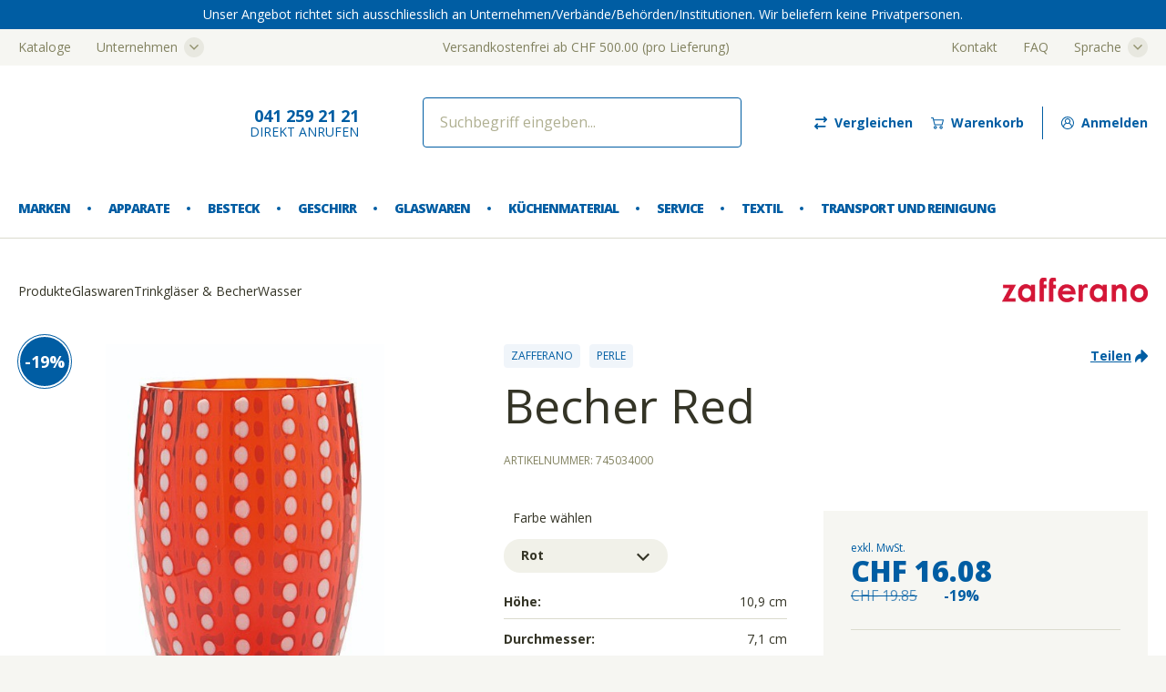

--- FILE ---
content_type: text/html; charset=UTF-8
request_url: https://www.berndorf.ch/de/shop/becher-red~p135380
body_size: 55749
content:

<!doctype html>
<html lang="de" data-currency="CHF">
<head>
    <meta charset="UTF-8">
    <meta name="viewport"
          content="width=device-width, user-scalable=no, initial-scale=1.0, maximum-scale=1.0, minimum-scale=1.0">
    <meta http-equiv="X-UA-Compatible" content="ie=edge">
    <meta name="mobile-web-app-capable" content="yes">
    <meta name="apple-mobile-web-app-capable" content="yes">
    <meta name="apple-mobile-web-app-status-bar-style" content="black">
    <meta name="theme-color" content="#ffffff">
    <meta name="msapplication-tap-highlight" content="no">
    <meta name="msapplication-TileColor" content="#ffffff">

    <link rel="preconnect" href="https://fonts.googleapis.com">
    <link rel="preconnect" href="https://fonts.gstatic.com" crossorigin>

            <link rel="apple-touch-icon" sizes="180x180" href="/berndorf/apple-touch-icon.png">
        <link rel="icon" type="image/png" sizes="32x32" href="/berndorf/favicon-32x32.png">
        <link rel="icon" type="image/png" sizes="16x16" href="/berndorf/favicon-16x16.png">
        <link rel="manifest" href="/berndorf/site.webmanifest">
        <link rel="mask-icon" href="/berndorf/safari-pinned-tab.svg" color="#5bbad5">
        <link href="https://fonts.googleapis.com/css2?family=Open+Sans:wght@400;700;800&display=swap" rel="stylesheet">
    
                            <title>Berndorf</title>
                <meta property="og:image" content="https://www.berndorf.ch/Lieferanten/Zafferano/Perle/Artikel/177823/image-thumb__177823__coreshop_seo/Zafferano_Perle_PR00111.764b5731.jpg" />
<meta property="og:description" content="Diese Kollektion basiert auf einer alten Glasbearbeitungsmethode, bei der das Glas gedreht und gebrochen wird. Diese Methode hat Zafferano bei der Kreation von Perle wieder aufgegriffen. Die Linie Perle erhält ihren aussergewöhnlichen Charme durch die Verbindung von Transparenz und glaskeramischem Scherben, die durch die Kombination einzigartiger Materialien mit einer besonderen, von den Glasbläsermeistern gekonnt ausgeführten Methode der vollständigen Handbearbeitung des Glases erzielt wird." />
<meta property="og:type" content="product" />
<meta name="description" content="Diese Kollektion basiert auf einer alten Glasbearbeitungsmethode, bei der das Glas gedreht und gebrochen wird. Diese Methode hat Zafferano bei der Kreation von Perle wieder aufgegriffen. Die Linie Perle erhält ihren aussergewöhnlichen Charme durch die Verbindung von Transparenz und glaskeramischem Scherben, die durch die Kombination einzigartiger Materialien mit einer besonderen, von den Glasbläsermeistern gekonnt ausgeführten Methode der vollständigen Handbearbeitung des Glases erzielt wird." />

    
    





                <link href="/cache-buster-1744376107/static/css/netgenlayoutsstandard/style-full.css" media="screen" rel="stylesheet" type="text/css" />
<link href="/cache-buster-1744376107/static/css/netgenlayoutsstandard/grid.css" media="screen" rel="stylesheet" type="text/css" />
<link href="/cache-buster-1768221519/build/shop.632ba185.css" media="screen" rel="stylesheet" type="text/css" />
<link href="/cache-buster-1764685867/static/css/shop-temp.css" media="screen" rel="stylesheet" type="text/css" />
    
    <script src="/static/js/shop/legacy.js"></script>
    <script src="https://unpkg.com/htmx.org@1.6.1"></script>

<script type="text/javascript">
        var toolboxJsFrontend = {
            translations : {                'toolbox.goptout_already_opt_out': 'toolbox.goptout_already_opt_out',
                                'toolbox.goptout_successfully_opt_out': 'toolbox.goptout_successfully_opt_out',
                }
        };
            </script>
<script>
</script>
<!-- Google Tag Manager -->
<script>(function(w,d,s,l,i){w[l]=w[l]||[];w[l].push({'gtm.start':
new Date().getTime(),event:'gtm.js'});var f=d.getElementsByTagName(s)[0],
j=d.createElement(s),dl=l!='dataLayer'?'&l='+l:'';j.async=true;j.src=
'https://www.googletagmanager.com/gtm.js?id='+i+dl;f.parentNode.insertBefore(j,f);
})(window,document,'script','dataLayer','GTM-P3BXRQQ');</script>
<!-- End Google Tag Manager -->
</head>
<body class="bd ">


<!-- Google Tag Manager (noscript) -->
<noscript><iframe src="https://www.googletagmanager.com/ns.html?id=GTM-P3BXRQQ"
height="0" width="0" style="display:none;visibility:hidden"></iframe></noscript>
<!-- End Google Tag Manager (noscript) -->


    

<header class="Header js-header">
    <div class="Header-anchor">
        <div class="MobileBar js-mobileBar">
            <button class="MobileBar-burger Burger js-burger" type="button" aria-haspopup="true" aria-controls="menu" aria-expanded="false">
                <span class="Burger-icon">
                        <i class="Icon Burger-brand" aria-hidden="true">
                <svg fill="none" xmlns="http://www.w3.org/2000/svg" viewBox="0 0 16 11"><path d="M11.248 10.324h-.104l-1.146-.053c-.312 0-.677-.052-.885-.416-.157-.26-.105-.625.156-.781.156-.105.312-.209.469-.26.052 0 .104-.053.156-.053.208-.104.26-.156.26-.208v-.104c0-.209-.104-.417-.104-.417-.052-.26-.208-.625-.312-.833-.313-.053-.677-.105-1.25-.26l.104 1.145V8.917c0 .313-.052.886-.26 1.146-.209.208-.47.365-.73.365H5.727c-.208 0-.312-.052-.469-.209-.104-.104-.156-.208-.156-.416 0-.26.156-.417.469-.573.104-.052.208-.104.364-.209.105-.052.26-.156.365-.208l-.417-1.146a7.594 7.594 0 00-.99.365h-.051c-.365.156-.573.312-.625.364V9.074c-.052.26-.417.364-.521.416-.157.052-.313 0-.469-.052a.932.932 0 01-.52-.469l-.053-.052c-.104-.208-.208-.312-.26-.573-.052-.208-.105-.416 0-.677.104-.312.26-.573.625-.885.208-.156.364-.313.52-.469.105-.104.209-.156.365-.26.208-.157.313-.26.469-.365l.052-.052h-.052c-.365-.208-.469-.26-.886-.26-.26 0-.468.208-.677.364-.052.052-.104.104-.156.104l-.104.052c-.156.105-.313.209-.573.313-.26.104-.417.052-.625 0-.052 0-.104 0-.156-.052C.779 6.053.57 6 .206 5.74l-.052-.052v-.104a1.487 1.487 0 010-.677 4.41 4.41 0 01.208-.886 1.953 1.953 0 010-1.094c.052-.364.104-.625.365-.99.052-.103.104-.155.26-.26.104-.104.209-.104.313-.156 0-.104.052-.208.052-.312v-.105c.052-.104.052-.208.104-.312a.628.628 0 01.26-.26.616.616 0 01.521-.053.641.641 0 01.521-.26c.26 0 .469.052.625.208.156.105.156.209.209.313l.104.104a1.56 1.56 0 01.52-.208c.105-.052.209-.104.261-.104.208-.105.365-.209.625-.26.156-.053.417-.105.781-.157.677 0 1.042.104 1.615.312.156.052.26.105.365.157.26.104.416.156.729.26.156.052.312.104.52.104.521 0 .73-.052 1.094-.104h.105c.156 0 .26-.052.364-.052.104 0 .208-.052.365-.052.104 0 .208-.052.312-.052.313-.052.625-.104.99-.052.417.052.677.156 1.042.364.416.209.625.417.937.73l.052.052c.365.364.521.52.73.885.364.573.416.99.52 1.667.052.573.052.885 0 1.406 0 .104-.052.208-.052.313-.052.312-.052.468-.052.833v.26c0 .105.052.105.104.209s.104.156.209.26l.052.052-.052 1.823c0 .157 0 .26-.105.365-.052.104-.104.156-.156.26a.706.706 0 01-.573.313h-1.823c-.156 0-.312 0-.469-.209-.104-.104-.156-.208-.104-.364 0-.26.26-.417.365-.521.156-.104.26-.156.417-.208.104-.052.208-.105.364-.209h.052c.052-.052.104-.052.104-.104v-.052-.052c-.052-.052-.208-.156-.677-.417-.208-.156-.26-.208-.312-.208-.052-.052-.156-.052-.208-.104l-.626 1.667-.052.104c-.052.156-.104.312-.26.469-.156.104-.365.104-.52.104zm-.729-2.396c0 .052.052.312.104.52 0 .105 0 .157-.052.261-.052.156-.208.26-.469.365-.052.052-.104.052-.156.052a1.56 1.56 0 00-.417.208c-.104.052-.104.208-.052.313.104.156.26.26.573.26l1.146.052c.156 0 .26 0 .313-.052.104-.052.104-.156.156-.313l.052-.104.677-1.719c-.208-.156-.417-.26-.573-.468-.156-.209-.312-.365-.417-.625-.416.208-.78.416-1.146.468.053.209.209.521.261.782zM5.259 4.49l1.51 4.427-.156.052c-.157.052-.313.157-.521.26-.157.105-.313.157-.365.21-.208.103-.208.208-.208.26 0 .104 0 .104.052.156.052.052.104.052.156.052h1.875c.209 0 .365-.104.417-.208.104-.105.156-.365.208-.886v-.156-.625l-.26-3.282.364-.052.157 1.72c.573.155.99.26 1.302.312.416.052.885-.157 1.406-.469-.052-.365-.052-.73-.052-1.094v-.573h.365v.573c0 .417 0 .781.104 1.146.052.313.208.417.416.677.209.208.417.365.73.521.104.052.156.104.208.104.052.052.156.052.208.104.417.209.625.365.782.47.104.103.156.207.156.312 0 .104 0 .156-.052.26-.052.156-.156.208-.209.26H13.8a2.98 2.98 0 01-.364.209c-.104.052-.209.104-.365.208s-.208.156-.208.209l.052.104c.052.052.052.052.156.052h1.823c.104 0 .208-.052.313-.156.052-.053.052-.105.104-.157.052-.104.052-.156.052-.208l.052-1.667c-.104-.104-.156-.156-.208-.26-.052-.104-.105-.157-.105-.313v-.364c0-.365 0-.573.053-.886 0-.104.052-.208.052-.312a5.439 5.439 0 000-1.302c-.105-.625-.157-.99-.47-1.51-.207-.366-.312-.47-.676-.834h-.052c-.313-.26-.47-.47-.834-.625-.364-.157-.52-.26-.937-.313-.365-.052-.573 0-.886.052-.104 0-.208.052-.312.052-.156 0-.26.052-.365.052-.104 0-.208.052-.364.052h-.105c-.416.053-.625.105-1.145.105-.209 0-.417-.052-.625-.105a6.813 6.813 0 01-.782-.26C7.55.792 7.446.74 7.29.688 6.717.479 6.456.375 5.83.375c-.364 0-.52.052-.677.104-.156.209-.312.313-.52.365L4.32 1c-.209.105-.313.157-.521.209.052.156.104.312.104.364H3.54c0-.052-.104-.312-.26-.573L3.227.896c0-.104 0-.156-.052-.156A.473.473 0 002.81.584c-.156 0-.26.104-.416.312 0 .052 0 .104-.052.156v.157c0 .052 0 .156-.053.208 0 .052 0 .156-.104.208-.052.052-.104.105-.208.157-.052.052-.156.052-.313.052h-.312c-.104 0-.156.052-.208.104l-.157.156c-.208.313-.26.469-.312.833-.052.417-.052.626.052 1.042v.104c-.156.313-.208.521-.208.834v.52c.26.157.416.209.78.313l.678-.885.312.208-.572.781h.156a.846.846 0 00.469-.26l.104-.104c.052-.052.104-.052.156-.104.208-.157.52-.47.885-.47.521 0 .73.105 1.094.313.104.052.209.104.26.157.157.104.261.156.365.208l-.312-.938.364-.156zm-.47 1.25l-.156.156c-.156.105-.26.26-.468.365-.157.104-.26.208-.365.26-.156.157-.313.26-.52.417-.313.26-.418.469-.47.73-.052.156-.052.26 0 .468.052.156.104.26.209.469v.104c.104.156.156.26.364.312a.566.566 0 00.26.053c.157-.053.209-.105.261-.105v-.208-.156c0-.104 0-.209.052-.313.104-.26.521-.468.834-.625h.052c.364-.156.677-.26.99-.364L5.466 6.26a2.952 2.952 0 00-.677-.52zM1.665 1.417h.209l.052-.052V1.26c.052.052.052 0 .052-.052v-.26c0-.053.052-.105.052-.157l-.104.052C1.873.896 1.82.896 1.769 1c0 .052-.052.052-.052.157v.104c0 .052-.053.104-.053.156z" fill="currentColor"/><path d="M1.508 3.5c.052.105.209 0 .365-.104.156-.156.26-.364.156-.469-.052-.104-.26-.052-.417.105-.104.104-.156.26-.104.468z" fill="currentColor"/><path fill-rule="evenodd" clip-rule="evenodd" d="M5.875 0h.008c.695 0 1.073.108 1.653.319.161.054.27.108.374.16.254.101.407.153.718.256.156.052.297.098.485.098.41 0 .618-.032.876-.072l.201-.03.008-.002h.113a.783.783 0 00.194-.027c.05-.011.11-.025.17-.025.034 0 .068-.007.123-.02l.015-.003c.06-.014.136-.029.227-.029a.552.552 0 00.128-.023h.005c.046-.012.106-.027.17-.029.308-.051.634-.105 1.014-.051.434.054.708.164 1.08.377.432.216.652.435.963.747l.058.058c.362.362.527.527.743.904.361.569.427.996.523 1.623l.013.085v.007c.053.578.053.898.001 1.423 0 .064-.016.126-.028.173l-.001.005a.552.552 0 00-.023.129v.01l-.001.009c-.05.302-.051.45-.051.814v.26c0 .017.002.023.002.024l.008.012.008.01c.017.02.048.059.074.111.043.086.082.126.187.23l.087.088-.053 1.87v.011c0 .143 0 .286-.125.42-.026.051-.053.09-.076.125l-.001.002c-.026.039-.048.073-.071.118l-.003.006-.004.006a.821.821 0 01-.669.364H13.17c-.074 0-.168 0-.264-.032a.59.59 0 01-.285-.216.531.531 0 01-.133-.202.417.417 0 010-.257.59.59 0 01.174-.378 1.504 1.504 0 01.157-.145l.068-.06.008-.008.01-.007c.16-.107.273-.164.435-.219.1-.05.199-.1.345-.197l.03-.02h.044a.38.38 0 01.017-.011l.015-.01v-.019a1.846 1.846 0 00-.129-.086 11.691 11.691 0 00-.49-.283l-.006-.004-.006-.005-.126-.095c-.036-.028-.064-.05-.087-.066a.34.34 0 00-.038-.024h-.04l-.034-.034s-.003-.003-.014-.007a.48.48 0 00-.046-.017l-.005-.002-.582 1.554-.051.102c-.052.155-.112.332-.286.506l-.008.008-.01.006c-.185.124-.423.124-.573.123h-.12l-1.144-.052c-.319 0-.74-.053-.981-.473-.18-.302-.13-.74.193-.936l.006-.004c.15-.1.317-.212.488-.269l.018-.006h.017a.321.321 0 00.028-.014h.002c.012-.006.03-.015.049-.022a.247.247 0 01.046-.013.966.966 0 00.178-.11v-.09a.826.826 0 00-.046-.25 1.116 1.116 0 00-.042-.11l-.003-.005-.007-.015-.003-.015c-.046-.225-.177-.542-.277-.752l-.046-.007c-.26-.043-.567-.093-.998-.204l.09.988v.838c0 .162-.014.39-.054.613-.04.219-.109.451-.232.605l-.004.005-.004.004c-.218.218-.506.399-.81.399H5.726a.704.704 0 01-.301-.056.86.86 0 01-.249-.186.61.61 0 01-.143-.208.769.769 0 01-.047-.29.59.59 0 01.145-.4c.093-.109.226-.195.387-.276.103-.051.202-.1.353-.201l.006-.004.006-.003c.047-.024.108-.06.175-.1l.003-.002.096-.057-.346-.952c-.306.092-.546.19-.873.33l-.022.009h-.052c-.282.123-.46.243-.534.302v.636l-.002.011c-.036.18-.176.293-.295.363a1.523 1.523 0 01-.231.11l-.056.024-.007.004-.008.002c-.193.065-.382.002-.528-.047l-.013-.005h-.004l-.003-.002a1.046 1.046 0 01-.572-.507l-.052-.053-.009-.016a2.44 2.44 0 00-.08-.145 1.363 1.363 0 01-.19-.454v-.004c-.052-.206-.112-.445.005-.738.11-.332.28-.609.658-.933l.003-.003.003-.002c.2-.15.352-.302.508-.458.086-.086.177-.144.278-.207l.102-.066c.088-.066.156-.123.22-.175A27.773 27.773 0 014.2 5.67a1.547 1.547 0 00-.285-.133 1.369 1.369 0 00-.428-.047.547.547 0 00-.295.106c-.069.044-.13.093-.196.145-.035.028-.071.057-.11.086a.829.829 0 01-.085.077.267.267 0 01-.114.052l-.08.04c-.155.104-.319.212-.587.32a.846.846 0 01-.383.066 1.507 1.507 0 01-.273-.052l-.026-.006a.3.3 0 01-.197-.063c-.403-.1-.627-.16-1.002-.427l-.007-.006-.093-.092v-.14a1.59 1.59 0 01.002-.709c.05-.357.103-.57.202-.87-.048-.2-.074-.37-.074-.543 0-.18.028-.357.08-.569.053-.367.11-.646.38-1.027a.574.574 0 01.108-.152c.045-.045.103-.088.178-.138a.53.53 0 01.188-.116l.066-.023.023-.007c.005-.037.014-.071.021-.1l.001-.005a.553.553 0 00.023-.128v-.132l.012-.024c.02-.039.03-.08.044-.133V.917a.828.828 0 01.06-.176.743.743 0 01.306-.309.715.715 0 01.535-.083.773.773 0 01.564-.245c.27 0 .512.053.698.234.145.1.189.22.218.3l.013.035.026.026a1.8 1.8 0 01.463-.172c.048-.024.1-.049.145-.068a.74.74 0 01.124-.04L4.54.37c.155-.081.311-.164.533-.21.167-.054.434-.106.794-.158L5.875 0zM4.403 5.521h.3l-.257.256-.01.007a2.543 2.543 0 00-.232.177 6.382 6.382 0 01-.231.184l-.005.003c-.048.033-.09.059-.127.082a1.16 1.16 0 00-.22.164l-.002.002c-.155.155-.315.315-.528.475-.348.299-.491.542-.588.833l-.001.003-.002.003c-.089.223-.047.398.005.607l.001.005a.997.997 0 00.147.357c.03.049.06.102.095.17l.053.052.008.017a.816.816 0 00.458.412c.159.053.275.088.386.053a1.83 1.83 0 01.116-.049c.048-.02.1-.044.148-.073.099-.058.165-.124.185-.2v-.712l.033-.034c.066-.066.29-.23.661-.389l.022-.009h.052c.355-.152.618-.256.982-.36l.103-.03.488 1.343-.092.046c-.047.024-.108.06-.174.1l-.003.002c-.06.036-.126.075-.18.103-.16.106-.268.16-.372.212a1 1 0 00-.316.219.362.362 0 00-.09.25c0 .096.013.158.032.206a.381.381 0 00.092.13.636.636 0 00.18.14.478.478 0 00.207.035h1.875c.215 0 .446-.13.643-.326.084-.108.144-.29.182-.498.037-.206.05-.42.05-.572V8.09l-.119-1.305.16.043c.505.138.845.194 1.135.241l.104.017.057.01.026.052c.104.207.262.574.32.848a1.046 1.046 0 01.051.13c.028.085.058.202.058.324v.104c0 .074-.041.13-.093.173-.05.041-.126.085-.23.138l-.025.012h-.026a.32.32 0 00-.028.014h-.001c-.012.007-.03.016-.049.023a.24.24 0 01-.056.014c-.135.047-.274.139-.428.242l-.005.003c-.194.117-.248.405-.117.624l.001.002c.176.307.481.359.786.359h.005l1.144.052h.101c.16 0 .327-.003.448-.08.13-.132.174-.263.224-.415l.003-.007.053-.106.686-1.829.126.127.013.007.046.017.006.002a.42.42 0 01.11.05.354.354 0 01.116.061c.026.018.058.043.099.074l.112.086c.231.128.388.22.493.285.104.065.167.11.203.147l-.082.081h.054a.332.332 0 00.035-.097.683.683 0 00.005-.111c0-.062-.03-.136-.115-.224l-.068-.046a5.328 5.328 0 00-.691-.409l-.017-.008-.013-.013-.013-.008a.497.497 0 00-.046-.017l-.007-.002a.422.422 0 01-.109-.05.345.345 0 01-.096-.043 2.072 2.072 0 01-.028-.017c-.027-.017-.053-.033-.088-.05a2.73 2.73 0 01-.759-.543l-.004-.004-.004-.005c-.041-.051-.082-.098-.122-.143-.144-.164-.27-.309-.317-.58-.107-.379-.107-.755-.107-1.163v-.467h-.135v.458c0 .366 0 .723.05 1.078l.012.075-.066.04c-.52.311-1.02.541-1.48.484h-.004c-.32-.054-.74-.16-1.314-.316l-.077-.02-.152-1.679-.138.02.252 3.178v.798a5.336 5.336 0 01-.087.613.733.733 0 01-.142.328c-.082.144-.278.256-.51.256h-1.88a.3.3 0 01-.239-.091.25.25 0 01-.068-.098.25.25 0 01-.011-.067L5.404 9.7v-.003c0-.03 0-.095.041-.167a.506.506 0 01.216-.188.438.438 0 01.066-.045c.027-.015.059-.03.09-.046l.002-.001a1.89 1.89 0 00.209-.117l.006-.004.006-.003c.072-.036.136-.071.199-.105l.078-.043c.086-.046.171-.09.26-.119l.046-.015-1.433-4.2-.154.065.367 1.1-.248-.123c-.106-.053-.215-.108-.377-.216l-.01-.006-.008-.008a.44.44 0 00-.086-.06 3.056 3.056 0 00-.144-.075l-.006-.003a2.434 2.434 0 00-.466-.225 1.813 1.813 0 00-.57-.072c-.15 0-.297.064-.44.157a2.993 2.993 0 00-.252.19c-.04.032-.08.064-.12.094a.385.385 0 01-.098.066l-.003.001a.164.164 0 00-.048.03l-.104.105a1.047 1.047 0 01-.241.189 1.154 1.154 0 01-.281.102l-.014.003H1.49l.636-.867-.123-.082-.66.862-.075-.021C.901 5.745.733 5.69.46 5.526l-.055-.033v-.586c0-.324.054-.547.208-.86v-.064C.507 3.56.508 3.336.561 2.913v-.002a2.19 2.19 0 01.104-.46c.05-.135.12-.26.227-.42l.006-.01.164-.164.003-.003c.054-.054.135-.135.287-.135h.312c.081 0 .138 0 .181-.006.04-.005.05-.012.05-.013l.014-.013.017-.008a.607.607 0 00.178-.135l.013-.013.017-.008a.06.06 0 00.033-.038.216.216 0 00.008-.068v-.048l.033-.033.005-.01a.155.155 0 00.009-.032.526.526 0 00.005-.085v-.204L2.26.97a.05.05 0 00.016-.025.217.217 0 00.003-.05V.858l.023-.03c.152-.203.288-.36.508-.36a.6.6 0 01.249.05c.064.028.12.068.172.116a.15.15 0 01.05.03.17.17 0 01.05.087c.01.035.01.079.01.118l.039.076a3.42 3.42 0 01.249.513h.131a8.426 8.426 0 00-.07-.213l-.038-.118.12-.03c.195-.049.29-.096.497-.2l.324-.161.012-.003C4.785.688 4.92.6 5.062.41l.012-.016c-.162.039-.277.1-.415.172l-.13.067-.025.012h-.026L4.462.65a.516.516 0 00-.05.02c-.042.018-.091.042-.144.068l-.011.006-.013.003C4.04.798 3.9.847 3.76.94l-.078.052-.184-.184L3.49.791a1.004 1.004 0 01-.045-.106.267.267 0 00-.124-.162L3.31.517 3.302.509C3.177.383 3.005.334 2.758.334a.527.527 0 00-.425.21l-.049.072-.083-.028a.502.502 0 00-.42.04L1.773.63l-.006.003a.514.514 0 00-.21.21c-.019.039-.03.079-.043.132V.98c-.011.043-.024.096-.048.15v.079a.74.74 0 01-.028.179l-.002.005a.553.553 0 00-.022.128v.071l-.064.032a1.035 1.035 0 01-.13.05l-.037.013a.3.3 0 00-.115.072l-.008.008-.01.006a1.004 1.004 0 00-.152.116.354.354 0 00-.07.1l-.003.008-.006.008c-.245.343-.293.582-.344.939v.006l-.002.005c-.051.203-.075.363-.075.52 0 .156.024.316.075.518l.008.033-.01.032a4.298 4.298 0 00-.204.865l-.001.006c-.05.246-.05.387 0 .632l.002.011v.068l.011.012c.342.243.533.29.944.393l.03.008.023.023a.05.05 0 00.025.015c.01.002.022.003.05.003h.014l.014.003.043.011c.088.023.156.04.23.045a.617.617 0 00.281-.05c.25-.1.397-.199.552-.302l.006-.004.135-.068h.022a.684.684 0 00.08-.07l.006-.006.006-.005.1-.077c.07-.057.15-.119.226-.168a.773.773 0 01.42-.142c.213 0 .357.013.497.057a2.2 2.2 0 01.42.203zM5.666.264A3.28 3.28 0 015.83.26c.621 0 .9.102 1.43.295l.066.024c.162.054.271.109.374.16.253.101.406.152.764.255.21.052.404.1.596.1.39 0 .597-.03.861-.067.082-.012.17-.024.27-.036L10.2.99h.112a.783.783 0 00.194-.028c.05-.01.11-.024.17-.024.034 0 .068-.008.123-.02l.015-.004c.06-.013.136-.029.227-.029a.552.552 0 00.128-.022l.005-.001c.046-.012.106-.027.169-.029l.1-.017c.256-.044.472-.082.811-.034.352.044.534.127.778.237l.19.084c.284.122.458.28.648.454.058.053.117.107.182.162h.057l.035.034c.365.366.478.479.694.856.312.52.374.896.471 1.479l.012.07v.004l.001.004c.053.526.053.846 0 1.32a.765.765 0 01-.028.173l-.001.005a.557.557 0 00-.023.128v.01l-.001.01c-.05.301-.05.5-.05.866v.364c0 .093.018.125.053.19.011.02.024.042.038.071.043.086.082.126.187.23l.035.036-.053 1.715c0 .026 0 .061-.009.105a.604.604 0 01-.055.153l-.009.016-.013.013a.165.165 0 00-.03.049l-.002.002c-.013.026-.033.066-.072.106-.117.116-.248.19-.394.19H13.07l-.065-.001a.25.25 0 01-.067-.012.25.25 0 01-.098-.068l-.005-.005-.014-.013-.058-.117a.293.293 0 00-.045.153v.018l-.006.018a.196.196 0 00-.006.13.317.317 0 00.083.117l.005.006.005.006a.368.368 0 00.18.143c.057.019.117.02.197.02h1.823a.591.591 0 00.474-.256 1.27 1.27 0 01.08-.134l.002-.002c.026-.039.048-.072.07-.118l.01-.016.012-.013c.067-.067.07-.123.07-.284v-.003l.052-1.774-.023-.021c-.1-.101-.164-.165-.224-.286a.28.28 0 00-.04-.06 1.016 1.016 0 01-.021-.026.267.267 0 01-.056-.174v-.262c0-.36 0-.525.053-.842a.771.771 0 01.028-.169v-.005a.553.553 0 00.024-.128V5.73a6.222 6.222 0 000-1.381l-.011-.073c-.097-.633-.156-1.017-.492-1.546l-.003-.005c-.2-.35-.347-.497-.711-.861l-.052-.052c-.312-.312-.509-.509-.908-.708l-.005-.003c-.355-.203-.601-.3-1-.35h-.001C11.98.7 11.685.748 11.37.8l-.01.002h-.009a.552.552 0 00-.128.022l-.005.002c-.049.012-.113.028-.18.028a.783.783 0 00-.194.027c-.05.011-.11.025-.17.025-.033 0-.067.007-.123.02l-.015.003c-.06.014-.135.029-.226.029h-.096l-.188.028c-.26.041-.486.076-.914.076-.227 0-.399-.057-.554-.109L8.554.953C8.243.849 8.084.796 7.82.69L7.815.69 7.811.686a2.428 2.428 0 00-.35-.15H7.46C6.895.33 6.545.23 5.89.23c-.08.011-.155.023-.225.034zm8.169 8.872c-.147.096-.249.147-.348.197a2.868 2.868 0 00-.352.2 1.03 1.03 0 00-.145.11l.02.04.004.004h1.88c.063 0 .14-.03.231-.122a.163.163 0 00.031-.048l.001-.002a.396.396 0 01.058-.09.345.345 0 00.029-.081.289.289 0 00.004-.062v-.004l.05-1.617a.91.91 0 01-.194-.255 1.195 1.195 0 00-.027-.049c-.041-.073-.09-.159-.09-.315v-.368c0-.359 0-.575.053-.892a.772.772 0 01.028-.169l.001-.005a.557.557 0 00.023-.128V5.467a5.32 5.32 0 000-1.274l-.01-.059c-.097-.587-.153-.925-.443-1.408v-.002c-.195-.34-.29-.44-.626-.775h-.046l-.032-.027c-.094-.078-.171-.15-.242-.214-.18-.163-.316-.288-.563-.394-.076-.032-.142-.062-.202-.09-.238-.106-.389-.174-.705-.214h-.002c-.301-.043-.484-.012-.74.033l-.11.019-.01.001h-.009a.553.553 0 00-.128.023l-.005.001c-.049.012-.113.028-.18.028a.783.783 0 00-.194.027c-.05.012-.11.025-.17.025-.033 0-.067.008-.123.02l-.015.004c-.06.013-.135.028-.226.028h-.097l-.254.035c-.268.038-.492.07-.9.07a2.69 2.69 0 01-.646-.106l-.01-.003a6.924 6.924 0 01-.792-.264L7.607.949 7.603.947a2.428 2.428 0 00-.35-.15L7.25.796 7.185.772C6.66.581 6.411.49 5.831.49c-.322 0-.47.042-.607.087a.98.98 0 01-.55.375l-.304.152c-.167.084-.273.137-.423.183a4.944 4.944 0 01.06.203.386.386 0 01.012.083v.115h-.594v-.11l-.002-.006a1.663 1.663 0 00-.06-.161 3.192 3.192 0 00-.182-.352l-.003-.003-.066-.133V.896.84L3.094.821a.428.428 0 00-.129-.093.371.371 0 00-.155-.03c-.087 0-.157.048-.302.238a.288.288 0 01-.052.158v.116c0 .026 0 .073-.008.122a.34.34 0 01-.044.125.307.307 0 01-.15.261.81.81 0 01-.212.16.32.32 0 01-.168.063c-.06.008-.13.008-.204.008h-.318c-.03 0-.05.007-.065.016a.345.345 0 00-.062.054l-.148.148a1.735 1.735 0 00-.197.364 1.967 1.967 0 00-.091.412c-.05.405-.05.598.05.998l.003.014V4.1l-.012.025c-.15.298-.197.49-.197.782v.455c.199.114.341.164.623.246l.695-.909.502.335-.487.664a.67.67 0 00.294-.195l.104-.105c.04-.039.08-.059.106-.072l.002-.001a.164.164 0 00.049-.03l.006-.006.006-.005c.03-.022.064-.05.103-.082.083-.067.184-.148.287-.216.158-.102.35-.194.564-.194.269 0 .464.027.64.083.176.056.328.14.508.243.051.025.105.052.153.08a.69.69 0 01.126.088l.091.058-.254-.762.576-.246L6.915 8.99l-.266.088a1.451 1.451 0 00-.223.103l-.073.04c-.062.034-.13.072-.204.108a2.128 2.128 0 01-.226.126l-.001.001a1.895 1.895 0 00-.112.062l-.002.001-.013.014-.017.008c-.09.045-.122.084-.133.104-.01.018-.011.031-.011.054a1.195 1.195 0 000 .057l.018.018a.05.05 0 00.025.015c.01.003.022.003.05.003h1.875c.175 0 .286-.088.314-.145l.008-.016.014-.014c.027-.027.06-.09.093-.23.03-.135.056-.323.081-.58v-.77l-.268-3.385.59-.084.16 1.76c.533.144.92.24 1.212.288.358.044.774-.126 1.266-.415-.043-.347-.043-.693-.043-1.03v-.692h.595v.688c0 .42 0 .768.1 1.114l.001.007.001.006c.035.207.113.297.246.45.042.048.09.103.143.17.198.197.396.345.695.494a1.372 1.372 0 01.131.076l.03.016h.044l.033.034s.003.003.014.008a.486.486 0 00.052.018c.03.01.083.028.126.063a5.564 5.564 0 01.78.47l.01.006.008.008c.117.117.19.248.19.394v.005c0 .048 0 .095-.008.144a.55.55 0 01-.053.155.609.609 0 01-.211.28c-.01.007-.018.013-.022.018l-.034.033h-.065zm-.86.524zm-2.931-1.126zM2.144.606v.186c0 .032-.008.06-.016.08a.506.506 0 01-.021.048L2.106.92a.319.319 0 00-.014.03v.26l-.001.043a.189.189 0 01-.018.071.133.133 0 01-.033.043v.045l-.12.119h-.37v-.115c0-.032.007-.06.015-.08a.506.506 0 01.022-.048v-.001a.318.318 0 00.015-.03v-.101c0-.036.004-.068.013-.096a.254.254 0 01.039-.076V.973L1.666.95a.369.369 0 01.147-.163L1.82.781a.155.155 0 00.023-.018L1.857.75l.287-.144zM2.122 2.86c-.068-.112-.203-.11-.29-.089a.676.676 0 00-.3.18c-.137.136-.196.335-.135.578l.003.013.005.01c.03.06.082.097.145.106a.29.29 0 00.144-.024c.076-.03.163-.088.236-.137l.016-.01.008-.009a.89.89 0 00.202-.293c.037-.096.053-.226-.034-.325zm-.234.134a.45.45 0 00-.194.12c-.065.065-.108.163-.085.307.05-.02.113-.061.19-.113a.656.656 0 00.142-.206c.027-.069.01-.089.007-.092l-.013-.013-.004-.008c-.007 0-.02 0-.043.005zm.049-.003l-.004-.002.004.002zm2.835 2.605l.077.047c.265.159.43.269.699.538l.018.018.412 1.177-.11.037a11.88 11.88 0 00-.981.36l-.022.01h-.048c-.151.076-.317.16-.459.254-.153.102-.257.203-.295.299l-.002.004-.002.005a.553.553 0 00-.04.26v.48h-.111l-.044.02c-.04.02-.098.05-.184.079l-.018.005h-.02c-.053 0-.174 0-.299-.058a.553.553 0 01-.262-.144c-.053-.053-.095-.117-.135-.178a5.214 5.214 0 00-.023-.035l-.02-.03v-.111c-.095-.192-.149-.301-.202-.46L2.7 8.168l-.001-.004a1.161 1.161 0 01-.043-.282.76.76 0 01.043-.244c.028-.137.07-.266.15-.395.08-.131.194-.257.357-.393l.004-.004.128-.095c.149-.11.264-.194.38-.31l.014-.014.017-.008a.932.932 0 00.165-.116c.052-.041.114-.09.187-.138l.006-.004.006-.003a.993.993 0 00.266-.199c.054-.05.113-.105.18-.152l.213-.212zm.035.29l-.1.1-.01.007c-.055.036-.101.08-.156.13l-.045.042a1.226 1.226 0 01-.273.196c-.063.042-.116.084-.167.124l-.023.017c-.052.041-.107.083-.164.114-.127.124-.255.219-.401.326l-.118.087a1.385 1.385 0 00-.305.335.964.964 0 00-.122.327l-.001.007-.003.007a.54.54 0 00-.033.178c0 .057.01.124.035.222.048.145.097.242.2.45l.013.024v.096l.009.014c.04.06.066.1.1.135a.332.332 0 00.168.087l.012.003.012.006a.43.43 0 00.19.04 1.098 1.098 0 00.164-.074v-.288c0-.099 0-.225.062-.352.067-.162.222-.295.38-.4.162-.108.35-.202.504-.279l.027-.014h.056c.317-.134.595-.23.866-.321l-.317-.907a2.699 2.699 0 00-.56-.439zm6.658.634l.046.116c.073.182.17.304.284.448.038.047.077.096.118.15.069.092.15.163.243.23.043.032.087.063.134.095l.013.009c.052.035.106.072.16.113l.07.052-.711 1.805-.05.101c-.011.032-.02.062-.027.092l-.001.002c-.009.032-.018.066-.03.098a.31.31 0 01-.139.172.32.32 0 01-.17.064c-.059.008-.13.008-.203.008h-.011l-1.144-.052a.915.915 0 01-.413-.084.647.647 0 01-.252-.228l-.004-.006-.004-.006a.442.442 0 01-.043-.24.28.28 0 01.14-.223c.16-.107.273-.163.439-.218l.017-.006h.019c.028 0 .04 0 .05-.003a.05.05 0 00.025-.016l.017-.016.022-.01c.26-.103.368-.191.402-.293l.003-.008.003-.007a.335.335 0 00.04-.195 7.467 7.467 0 01-.093-.443.883.883 0 01-.01-.078 2.679 2.679 0 00-.124-.384l-.02-.053c-.044-.116-.09-.233-.114-.33l-.03-.124.125-.018c.291-.042.583-.19.93-.366l.181-.092.112-.056zm-1.06.716c.02.057.044.119.07.186l.021.056c.052.136.107.287.136.428l.002.011v.012l.001.015.006.04.023.124c.02.096.045.211.07.314l.004.013v.02c0 .048 0 .095-.008.144a.553.553 0 01-.053.155c-.07.2-.265.318-.512.42a.295.295 0 01-.2.067 1.446 1.446 0 00-.372.19l-.006.004-.006.003c-.006.003-.018.012-.022.046a.212.212 0 00.018.106c.043.062.092.11.16.144.071.035.17.06.313.06h.005l1.144.051c.08 0 .135 0 .178-.005.041-.006.05-.013.05-.013l.014-.013.016-.009c.018-.009.028-.02.042-.055a.947.947 0 00.023-.078l.001-.003a2.13 2.13 0 01.033-.11l.002-.008.054-.107.643-1.63a6.545 6.545 0 00-.081-.057l-.014-.009c-.046-.031-.094-.064-.14-.098a1.341 1.341 0 01-.29-.277 5.45 5.45 0 00-.102-.13 2.321 2.321 0 01-.279-.408l-.068.035c-.297.152-.587.3-.875.366z" fill="currentColor"/></svg>

    </i>

                        <i class="Icon Burger-close" aria-hidden="true">
                <svg fill="none" xmlns="http://www.w3.org/2000/svg" viewBox="0 0 16 16" width="16px" height="16px"><path fill-rule="evenodd" clip-rule="evenodd" d="M6.771 8L0 1.229 1.229 0 8 6.771 14.771 0 16 1.229 9.229 8 16 14.771 14.771 16 8 9.229 1.229 16 0 14.771 6.771 8z" fill="currentColor"/></svg>

    </i>

                </span>
                <span class="Burger-label js-burgerLabel">
                    Menu
                </span>
            </button>

                
    
    <form class="Search Form MobileBar-search" action="/de/shop/search" method="get">
        <div class="Form-fieldContainer Search-container">
            <input class="Form-field Search-field js-searchField" data-url="/de/shop/search_suggest%7D?term=" type="search" name="search[text]" id="search_text" placeholder="Suchbegriff eingeben..." autocomplete="off">
            <button class="Form-fieldIcon Button--clean Search-icon" type="submit" aria-label="Submit search">
                    <i class="Icon" aria-hidden="true">
                <svg fill="none" xmlns="http://www.w3.org/2000/svg" viewBox="0 0 16 16"><path d="M9.562 12.874c-1.43 0-2.82-.477-3.948-1.356l-4.257 4.257a.8.8 0 01-1.132-1.132l4.257-4.257a6.437 6.437 0 115.08 2.488zm3.42-9.857a4.837 4.837 0 100 6.842 4.82 4.82 0 00.025-6.817l-.024-.025z" fill="currentColor"/></svg>

    </i>

                <div class="Spinner" aria-hidden="true"><div></div><div></div><div></div><div></div></div>
            </button>
        </div>
    </form>


            <div class="MobileBar-actions">
                <a class="MobileBar-action" href="/de/shop/login" aria-label="Anmelden">
                        <i class="Icon" aria-hidden="true">
                <svg fill="none" xmlns="http://www.w3.org/2000/svg" viewBox="0 0 16 16" width="16px" height="16px"><path d="M13.78 2.462A7.988 7.988 0 007.999 0a7.988 7.988 0 00-5.536 13.756c.004.005.006.011.01.015.047.045.097.083.144.126.129.114.257.232.393.342.072.057.148.115.222.167.128.096.256.191.39.279.09.057.184.114.277.171.123.075.246.15.374.217.108.058.218.107.328.159.12.057.238.114.36.165.123.052.247.092.371.136.125.045.232.086.352.123.135.04.273.071.41.105.114.028.225.06.343.083.157.031.317.051.477.073.099.014.196.033.296.043a8.095 8.095 0 001.583 0c.1-.01.197-.03.295-.043.16-.022.32-.042.478-.073.114-.023.228-.057.343-.083.137-.034.275-.065.41-.105.12-.037.235-.082.351-.123.117-.04.25-.085.371-.136.122-.05.241-.109.361-.165.11-.052.22-.101.328-.159.127-.068.25-.142.373-.217.094-.057.187-.109.278-.171.134-.088.262-.183.39-.279.074-.057.15-.108.222-.167a7.41 7.41 0 00.392-.342c.047-.043.098-.08.144-.126.004-.004.006-.01.01-.015a7.988 7.988 0 00.243-11.294zm-1.283 10.696a6.594 6.594 0 01-.514.407 6.418 6.418 0 01-.552.358l-.306.171a7.915 7.915 0 01-.577.265c-.1.04-.208.079-.314.114-.097.033-.193.067-.29.096-.115.035-.234.063-.353.091-.092.022-.184.047-.277.065-.136.026-.274.045-.413.063-.079.01-.157.025-.236.033-.22.021-.442.034-.666.034-.225 0-.447-.013-.666-.034-.08-.008-.158-.022-.237-.033-.139-.018-.277-.037-.412-.063-.094-.018-.186-.043-.278-.065a7.846 7.846 0 01-.352-.09c-.098-.03-.194-.064-.29-.097a5.849 5.849 0 01-.612-.245 5.234 5.234 0 01-.584-.306 7.026 7.026 0 01-1.068-.764c-.025-.019-.048-.043-.072-.065a4.583 4.583 0 013.115-4.281c.92.438 1.99.438 2.91 0a4.583 4.583 0 013.115 4.281l-.071.065zM6.006 4.58a2.285 2.285 0 113.112 3.112c-.003 0-.007 0-.01.003a2.42 2.42 0 01-.478.203c-.03.008-.057.02-.088.027-.057.015-.117.025-.176.036-.11.019-.223.03-.335.033h-.066a2.314 2.314 0 01-.335-.033c-.057-.01-.118-.021-.176-.036-.03-.007-.057-.019-.088-.027a2.419 2.419 0 01-.478-.203l-.01-.003a2.285 2.285 0 01-.872-3.112zm7.576 7.38a5.74 5.74 0 00-3.059-3.937 3.428 3.428 0 10-5.05 0 5.741 5.741 0 00-3.058 3.938 6.852 6.852 0 1112.438-3.963 6.81 6.81 0 01-1.271 3.963z" fill="currentColor"/></svg>

    </i>

                </a>

                <a class="MobileBar-action" href="/de/shop/cart" aria-label="Warenkorb">
                        <i class="Icon" aria-hidden="true">
                <svg fill="none" xmlns="http://www.w3.org/2000/svg" viewBox="0 0 16 16" width="16px" height="16px"><path d="M12.668 11.653c-1.1 0-1.995.895-1.995 1.995s.895 1.995 1.995 1.995 1.995-.895 1.995-1.995-.895-1.995-1.995-1.995zm0 2.793a.799.799 0 11.002-1.597.799.799 0 01-.002 1.597zM15.873 3.943a.598.598 0 00-.471-.23H3.694L3.156 1.46A.599.599 0 002.574 1H.599a.598.598 0 100 1.197H2.1l1.945 8.139c.065.27.306.46.582.46h9.317a.598.598 0 00.581-.455l1.457-5.885a.6.6 0 00-.11-.513zm-2.396 5.655H5.101L3.98 4.91h10.656l-1.16 4.688zM5.426 11.653c-1.1 0-1.995.895-1.995 1.995s.895 1.995 1.995 1.995 1.995-.895 1.995-1.995-.894-1.995-1.995-1.995zm0 2.793a.799.799 0 11.002-1.597.799.799 0 01-.002 1.597z" fill="currentColor"/></svg>

    </i>

                                    </a>
            </div>
        </div>

        <div class="Header-content" id="menu">
            <nav class="SupportNav" aria-label="Support">
                <div class="Header-row">
                    <ul class="SupportNav-list">

                                                    <li class="SupportNav-item">
                                                                    <a class="SupportNav-link" href="https://www.berndorf.ch/de/produkte/kataloge" target="_blank">Kataloge</a>
                                                            </li>
                        
                        <li class="SupportNav-item">
                            <span class="SupportNav-link js-supportToggle">Unternehmen <span class="SupportNav-toggle Shape Shape--circle">    <i class="Icon" aria-hidden="true">
                <svg fill="none" xmlns="http://www.w3.org/2000/svg" viewBox="0 0 16 16" width="16px" height="16px"><path fill-rule="evenodd" clip-rule="evenodd" d="M0 4.687L1.687 3 8 9.313 14.313 3 16 4.687l-8 8-8-8z" fill="currentColor"/></svg>

    </i>
</span></span>

                            <ul class="SupportNav-dropdown js-supportDropdown">
                                                                    <li class="SupportNav-item">
                                                                                    <a class="SupportNav-link" href="https://www.berndorf.ch/de/unternehmen/team" target="_blank">Team</a>
                                                                            </li>

                                    <li class="SupportNav-item">
                                                                                    <a class="SupportNav-link" href="https://www.berndorf.ch/de/unternehmen/geschichte" target="_blank">Geschichte</a>
                                                                            </li>

                                    <li class="SupportNav-item">
                                                                                    <a class="SupportNav-link" href="https://www.berndorf.ch/de/unternehmen/showroom" target="_blank">Showroom</a>
                                                                            </li>

                                    <li class="SupportNav-item">
                                                                                    <a class="SupportNav-link" href="https://www.berndorf.ch/de/unternehmen/offene-stellen" target="_blank">Jobs</a>
                                                                            </li>
                                                            </ul>
                        </li>
                    </ul>

                                            <p class="SupportNav-notice">    <i class="Icon" aria-hidden="true">
                <svg fill="none" xmlns="http://www.w3.org/2000/svg" viewBox="0 0 16 16"><path fill-rule="evenodd" clip-rule="evenodd" d="M11.83 7.53H4.17v7.529h7.66v-7.53zm-8.618-.942V16h9.576V6.588H3.212z" fill="currentColor"/><path d="M7.042 6.588h1.916v3.765H7.042V6.588z" fill="currentColor"/><path fill-rule="evenodd" clip-rule="evenodd" d="M8.958 0v4.706H8V0h.958zM4.106 1.178l1.916 3.294-.832.467-1.915-3.294.831-.467zm9.577.467L11.768 4.94l-.832-.467 1.915-3.294.832.467zM.677 3.432l1.916 1.882-.678.666L0 4.097l.677-.665zM16 4.097L14.085 5.98l-.678-.666 1.916-1.882.677.665z" fill="currentColor"/></svg>

    </i>
 Versandkostenfrei ab CHF 500.00 (pro Lieferung)</p>
                    
                    <ul class="SupportNav-list">
                        <li class="SupportNav-item">
                                                            <a class="SupportNav-link" href="/de/shop/static/kontakt">Kontakt</a>
                                                    </li>

                        <li class="SupportNav-item">
                                                            <a class="SupportNav-link" href="/de/shop/static/faq">FAQ</a>
                                                    </li>

                        <li class="SupportNav-item">
                            <span class="SupportNav-link js-supportToggle">Sprache <span class="SupportNav-toggle Shape Shape--circle">    <i class="Icon" aria-hidden="true">
                <svg fill="none" xmlns="http://www.w3.org/2000/svg" viewBox="0 0 16 16" width="16px" height="16px"><path fill-rule="evenodd" clip-rule="evenodd" d="M0 4.687L1.687 3 8 9.313 14.313 3 16 4.687l-8 8-8-8z" fill="currentColor"/></svg>

    </i>
</span></span>
                            <ul class="SupportNav-dropdown js-supportDropdown">
                                                                    <li class="SupportNav-item">
                                        <a class="SupportNav-link" href="/de/shop/becher-red~p135380">Deutsch</a>
                                    </li>
                                                                    <li class="SupportNav-item">
                                        <a class="SupportNav-link" href="/fr/shop/gobelet-red~p135380">français</a>
                                    </li>
                                                            </ul>
                        </li>
                    </ul>
                </div>
            </nav>

            <div class="UtilityBar bg-white js-utilityBar">
                <div class="Header-row">
                    <a class="UtilityBar-branding" href="/de/shop">
                        <span class="sr-only">
                                                            Berndorf
                                                    </span>
                            <i class="Icon" aria-hidden="true">
                <svg fill="none" xmlns="http://www.w3.org/2000/svg" viewBox="0 0 184 45"><path d="M175.098 30.491h5.554V12.468h3.627V8.615h-3.627v-1.7c0-1.814.907-1.928 2.38-1.928h1.247V.567h-2.607c-5.328 0-6.574 2.72-6.574 6.574v1.474h-3.061v3.74h3.061v18.136zM81.244 30.491h5.44V20.97c0-3.854-.226-7.368 6.235-6.801V8.5c-3.4 0-5.214 1.474-6.234 4.194h-.114V9.068h-5.44l.113 21.423zM94.619 30.491h5.328V19.156c0-4.42.906-6.12 3.74-6.12 2.607-.114 3.287 1.813 3.287 5.327V30.49h5.328V17.23c0-5.327-1.474-8.954-6.915-8.954-2.153 0-4.194 1.133-5.554 3.627h-.113v-3.06h-5.101v21.65z" fill="#005DA3"/><path fill-rule="evenodd" clip-rule="evenodd" d="M136.332 19.836c0 7.028 4.08 11.675 10.315 11.675 6.234 0 10.315-4.647 10.315-11.675 0-7.027-4.081-11.675-10.315-11.675-6.235 0-10.315 4.648-10.315 11.675zm5.441 0c0-3.514 1.133-7.14 4.874-7.14 3.74 0 4.874 3.513 4.874 7.14 0 3.514-1.134 7.028-4.874 7.028-3.741.113-4.874-3.514-4.874-7.028z" fill="#005DA3"/><path d="M158.662 30.491h5.441V20.97c0-3.854-.227-7.368 6.234-6.801V8.5c-3.401 0-5.214 1.474-6.234 4.194h-.114v-3.74h-5.441V30.49" fill="#005DA3"/><path fill-rule="evenodd" clip-rule="evenodd" d="M64.695 16.776c.113-1.7 1.02-4.647 4.42-4.647 2.607 0 3.74 1.586 4.308 4.647h-8.728zm14.282 4.194c.34-6.688-3.174-13.149-9.862-13.149-5.894 0-10.088 5.328-10.088 11.789 0 6.687 3.74 11.675 9.975 11.675 4.42 0 7.934-2.154 9.521-7.255H72.97c-.453 1.247-1.587 2.494-3.74 2.494-2.948 0-4.648-1.7-4.761-5.554h14.509zM52.226 19.496c0 3.627-2.04 7.028-4.647 7.028-2.494 0-4.08-3.06-4.08-6.688 0-3.74 1.36-7.254 4.306-7.254 2.494 0 4.421 3.287 4.421 6.914zm-9.181 10.995v-2.607c1.247 2.267 3.514 3.174 6.347 3.174 3.968 0 8.161-3.514 8.161-11.675 0-8.048-4.307-11.562-8.16-11.562-2.494 0-4.875 1.02-6.235 3.287V0h-5.554v30.491h5.44zM128.511 19.95c0 3.627-1.587 6.687-4.081 6.687-3.287 0-4.761-3.514-4.761-6.914 0-3.514 1.361-6.914 4.761-6.914 2.607-.114 4.081 3.627 4.081 7.14zm.226 10.655h5.441V.227h-5.441v10.881s-1.133-3.06-5.44-3.173c-5.668-.114-8.955 5.78-8.955 11.561 0 6.008 3.06 11.789 8.955 11.789 2.493 0 4.194-.907 5.44-3.288v2.608z" fill="#005DA3"/><path d="M125.337 34.912H4.846v.793h120.491v-.793zM128.737 34.912h1.021v9.181h5.554v.794h-6.575v-9.975zM136.445 34.912h.907v6.12c0 2.268 1.134 3.175 2.947 3.175 1.814 0 2.947-.907 2.947-3.174v-6.121h.907v6.347c0 2.04-1.133 3.741-3.854 3.741-2.72 0-3.854-1.7-3.854-3.74v-6.348zM145.967 34.912h7.141v.793l-6.575 8.388h6.688v.794h-7.708v-.907l6.461-8.275h-6.007v-.793zM154.695 34.912h6.914v.793h-6.008v3.628h5.555v.793h-5.555v3.967h6.008v.794h-6.914v-9.975zM163.309 34.912h4.534c1.587 0 3.061.793 3.061 2.607 0 1.247-.68 2.267-1.927 2.494 1.247.113 1.7 1.02 1.7 2.267 0 .68 0 2.04.453 2.493h-1.02c-.227-.34-.227-1.133-.227-1.587-.113-1.36-.226-2.947-2.04-2.833h-3.627v4.42h-.907v-9.861zm.907 4.76h3.514c1.133 0 2.153-.68 2.153-1.926 0-1.247-.68-1.927-2.153-1.927h-3.514v3.853zM172.831 34.912h1.02l5.781 8.388h.113v-8.388h.907v9.975h-1.02l-5.781-8.388h-.114v8.388h-.906v-9.975zM24.229 30.831h-.227l-2.494-.113c-.68 0-1.473-.113-1.927-.907-.34-.567-.226-1.36.34-1.7.34-.227.68-.454 1.02-.567.114 0 .227-.113.34-.113.454-.227.567-.34.567-.454v-.226c0-.454-.226-.907-.226-.907-.114-.567-.454-1.36-.68-1.814-.68-.113-1.474-.227-2.721-.567l.227 2.494v1.814c0 .68-.114 1.927-.567 2.494-.453.453-1.02.793-1.587.793h-4.08c-.454 0-.68-.113-1.02-.453-.227-.227-.34-.454-.34-.907 0-.567.34-.907 1.02-1.247.226-.114.453-.227.793-.454.227-.113.567-.34.793-.453l-.907-2.494c-.793.227-1.36.454-2.153.794h-.114c-.793.34-1.246.68-1.36.793v1.474c-.113.567-.906.793-1.133.907-.34.113-.68 0-1.02-.114-.567-.226-.907-.567-1.134-1.02l-.113-.113c-.227-.454-.454-.68-.567-1.247-.113-.454-.227-.907 0-1.474.227-.68.567-1.247 1.36-1.927.454-.34.794-.68 1.134-1.02.226-.226.453-.34.793-.567.454-.34.68-.566 1.02-.793l.114-.113h-.114c-.793-.454-1.02-.567-1.927-.567-.566 0-1.02.453-1.473.793-.113.114-.227.227-.34.227l-.227.114c-.34.226-.68.453-1.247.68-.566.226-.907.113-1.36 0-.113 0-.227 0-.34-.114-.907-.227-1.36-.34-2.154-.907l-.113-.113v-.227c-.113-.566-.113-.906 0-1.473a9.6 9.6 0 01.453-1.927c-.226-.907-.226-1.474 0-2.38.114-.794.227-1.36.794-2.154.113-.227.227-.34.567-.567.226-.227.453-.227.68-.34 0-.227.113-.453.113-.68v-.227c.113-.226.113-.453.227-.68.113-.227.34-.453.567-.567.34-.226.793-.226 1.133-.113.227-.34.68-.567 1.134-.567.566 0 1.02.114 1.36.454.34.226.34.453.453.68l.227.226c.34-.226.68-.34 1.133-.453.227-.113.454-.227.567-.227.453-.226.793-.453 1.36-.566.34-.114.907-.227 1.7-.34 1.474 0 2.267.226 3.514.68.34.113.567.226.794.34.567.226.907.34 1.587.566.34.114.68.227 1.133.227 1.134 0 1.587-.113 2.38-.227h.227c.34 0 .567-.113.794-.113.226 0 .453-.113.793-.113.227 0 .454-.114.68-.114.68-.113 1.36-.226 2.154-.113.907.113 1.473.34 2.267.794.907.453 1.36.906 2.04 1.587l.114.113c.793.793 1.133 1.133 1.587 1.927.793 1.247.906 2.153 1.133 3.627.113 1.247.113 1.927 0 3.06 0 .227-.113.454-.113.68-.114.68-.114 1.02-.114 1.814V23.917c0 .227.114.227.227.453.113.227.227.34.453.567l.114.113-.114 3.968c0 .34 0 .566-.226.793-.114.227-.227.34-.34.567-.227.34-.68.68-1.247.68h-3.968c-.34 0-.68 0-1.02-.453-.226-.227-.34-.454-.226-.794 0-.567.566-.907.793-1.133.34-.227.567-.34.907-.454.227-.113.453-.227.793-.453h.114c.113-.114.226-.114.226-.227v-.113-.114c-.113-.113-.453-.34-1.473-.906-.454-.34-.567-.454-.68-.454-.114-.113-.34-.113-.454-.227l-1.36 3.628-.113.226c-.113.34-.227.68-.567 1.02-.34.227-.793.227-1.133.227zm-1.587-5.214c0 .113.113.68.226 1.134 0 .226 0 .34-.113.566-.113.34-.453.567-1.02.794-.113.113-.227.113-.34.113-.34.113-.567.227-.907.454-.227.113-.227.453-.113.68.226.34.566.566 1.247.566l2.493.114c.34 0 .567 0 .68-.114.227-.113.227-.34.34-.68l.114-.226 1.473-3.74c-.453-.341-.907-.568-1.247-1.021-.34-.454-.68-.794-.906-1.36-.907.453-1.7.907-2.494 1.02.113.453.453 1.133.567 1.7zm-11.449-7.481l3.287 9.635-.34.113c-.34.113-.68.34-1.133.567-.34.227-.68.34-.793.453-.454.227-.454.454-.454.567 0 .227 0 .227.113.34.114.113.227.113.34.113h4.081c.453 0 .793-.226.907-.453.227-.227.34-.793.453-1.927v-.34-1.36l-.567-7.141.794-.114.34 3.741c1.247.34 2.154.567 2.834.68.907.113 1.927-.34 3.06-1.02-.113-.793-.113-1.587-.113-2.38v-1.247h.793v1.247c0 .906 0 1.7.227 2.493.113.68.453.907.907 1.474.453.453.907.793 1.587 1.133.226.114.34.227.453.227.113.113.34.113.453.227.907.453 1.36.793 1.7 1.02.227.227.34.453.34.68 0 .227 0 .34-.113.567-.113.34-.34.453-.453.566h-.113c-.34.227-.567.34-.794.454a6.499 6.499 0 00-.793.453c-.34.227-.454.34-.454.454l.114.226c.113.114.113.114.34.114h3.967c.227 0 .454-.114.68-.34.113-.114.113-.227.227-.34a.857.857 0 00.113-.454l.114-3.627c-.227-.227-.34-.34-.454-.567-.113-.226-.227-.34-.227-.68V22.897c0-.794 0-1.247.114-1.927 0-.227.113-.454.113-.68.113-1.02.113-1.7 0-2.834-.227-1.36-.34-2.154-1.02-3.287-.453-.794-.68-1.02-1.474-1.814h-.113c-.68-.567-1.02-1.02-1.814-1.36-.793-.34-1.133-.567-2.04-.68-.793-.114-1.247 0-1.927.113-.226 0-.453.114-.68.114-.34 0-.567.113-.793.113-.227 0-.454.113-.794.113h-.226c-.907.114-1.36.227-2.494.227-.453 0-.907-.113-1.36-.227-.794-.226-1.134-.34-1.7-.567-.227-.113-.454-.226-.794-.34-1.247-.453-1.814-.68-3.174-.68-.793 0-1.133.114-1.473.227-.34.453-.68.68-1.134.793l-.68.34c-.453.227-.68.34-1.133.454.113.34.226.68.226.793h-.793c0-.113-.227-.68-.567-1.246l-.113-.227c0-.227 0-.34-.114-.34-.226-.227-.453-.34-.793-.34s-.567.226-.907.68c0 .113 0 .227-.113.34v.34c0 .113 0 .34-.114.453 0 .114 0 .34-.226.454-.114.113-.227.227-.454.34-.113.113-.34.113-.68.113H2.692c-.227 0-.34.114-.453.227l-.34.34c-.454.68-.567 1.02-.68 1.813-.114.907-.114 1.36.113 2.268v.226c-.34.68-.454 1.134-.454 1.814v1.133c.567.34.907.454 1.7.68l1.474-1.927.68.454-1.246 1.7h.34c.453-.113.68-.227 1.02-.567l.226-.226c.114-.114.227-.114.34-.227.454-.34 1.134-1.02 1.927-1.02 1.134 0 1.587.227 2.38.68.227.113.454.227.568.34.34.227.566.34.793.453l-.68-2.04.793-.34zm-1.02 2.72l-.34.34c-.34.227-.567.567-1.02.794-.34.227-.567.453-.793.567-.34.34-.68.566-1.134.907-.68.566-.907 1.02-1.02 1.586-.113.34-.113.567 0 1.02.113.34.227.567.453 1.02v.227c.227.34.34.567.794.68.226.114.453.114.566.114.34-.114.454-.227.567-.227v-.453-.34c0-.227 0-.454.114-.68.226-.567 1.133-1.02 1.813-1.36h.114c.793-.34 1.473-.567 2.153-.794l-.793-2.267c-.567-.567-.907-.793-1.474-1.134zm-6.8-9.408h.453l.113-.113v-.227c.113.114.113 0 .113-.113v-.567c0-.113.114-.227.114-.34l-.227.114c-.113.113-.227.113-.34.34 0 .113-.113.113-.113.34v.226c0 .114-.114.227-.114.34z" fill="#005DA3"/><path d="M3.032 15.982c.113.227.454 0 .794-.226.34-.34.566-.794.34-1.02-.114-.227-.567-.114-.907.226-.227.227-.34.567-.227 1.02z" fill="#005DA3"/></svg>

    </i>

                    </a>

                                            <a class="UtilityBar-info" href="tel:++41412592121">
                            <strong>041 259 21 21</strong><br>direkt Anrufen
                        </a>
                    
                        
    
    <form class="Search Form UtilityBar-search" action="/de/shop/search" method="get">
        <div class="Form-fieldContainer Search-container">
            <input class="Form-field Search-field js-searchField" data-url="/de/shop/search_suggest%7D?term=" type="search" name="search[text]" id="search_text" placeholder="Suchbegriff eingeben..." autocomplete="off">
            <button class="Form-fieldIcon Button--clean Search-icon" type="submit" aria-label="Submit search">
                    <i class="Icon" aria-hidden="true">
                <svg fill="none" xmlns="http://www.w3.org/2000/svg" viewBox="0 0 16 16"><path d="M9.562 12.874c-1.43 0-2.82-.477-3.948-1.356l-4.257 4.257a.8.8 0 01-1.132-1.132l4.257-4.257a6.437 6.437 0 115.08 2.488zm3.42-9.857a4.837 4.837 0 100 6.842 4.82 4.82 0 00.025-6.817l-.024-.025z" fill="currentColor"/></svg>

    </i>

                <div class="Spinner" aria-hidden="true"><div></div><div></div><div></div><div></div></div>
            </button>
        </div>
    </form>


                    <nav class="UtilityBar-navigation UtilityNav" aria-label="Utility">
                        <ul class="UtilityNav-list">
                            <li class="UtilityNav-item">
                                <a class="UtilityNav-link" href="/de/shop/comparison">
                                        <i class="Icon" aria-hidden="true">
                <svg fill="none" xmlns="http://www.w3.org/2000/svg" viewBox="0 0 16 16" width="16px" height="16px"><path d="M15.707 4.414L13 7.122a.997.997 0 01-1.415 0 1 1 0 010-1.414l1-1H2.103a1 1 0 010-2h10.484l-1-1A1 1 0 0113 .292L15.707 3a1 1 0 010 1.414zm-2.355 6.879H3.414l1-1A1 1 0 003 8.877L.293 11.585a1 1 0 000 1.415L3 15.707a.997.997 0 001.414 0 1 1 0 000-1.414l-1-1h9.938a1 1 0 000-2z" fill="currentColor"/></svg>

    </i>


                                    <span class="UtilityNav-label">Vergleichen</span>

                                    <span id="compare-count">
                                                                            </span>
                                </a>
                            </li>

                            
                            <li class="UtilityNav-item UtilityNav-item--desktop">
                                <a class="UtilityNav-link" href="/de/shop/cart">
                                        <i class="Icon" aria-hidden="true">
                <svg fill="none" xmlns="http://www.w3.org/2000/svg" viewBox="0 0 16 16" width="16px" height="16px"><path d="M12.668 11.653c-1.1 0-1.995.895-1.995 1.995s.895 1.995 1.995 1.995 1.995-.895 1.995-1.995-.895-1.995-1.995-1.995zm0 2.793a.799.799 0 11.002-1.597.799.799 0 01-.002 1.597zM15.873 3.943a.598.598 0 00-.471-.23H3.694L3.156 1.46A.599.599 0 002.574 1H.599a.598.598 0 100 1.197H2.1l1.945 8.139c.065.27.306.46.582.46h9.317a.598.598 0 00.581-.455l1.457-5.885a.6.6 0 00-.11-.513zm-2.396 5.655H5.101L3.98 4.91h10.656l-1.16 4.688zM5.426 11.653c-1.1 0-1.995.895-1.995 1.995s.895 1.995 1.995 1.995 1.995-.895 1.995-1.995-.894-1.995-1.995-1.995zm0 2.793a.799.799 0 11.002-1.597.799.799 0 01-.002 1.597z" fill="currentColor"/></svg>

    </i>


                                    <span class="UtilityNav-label">Warenkorb</span>

                                    <span id="cart-count">
                                                                            </span>
                                </a>
                            </li>

                            <li class="UtilityNav-item UtilityNav-item--desktop">
                                                                    <a class="UtilityNav-link" href="/de/shop/login">
                                            <i class="Icon" aria-hidden="true">
                <svg fill="none" xmlns="http://www.w3.org/2000/svg" viewBox="0 0 16 16" width="16px" height="16px"><path d="M13.78 2.462A7.988 7.988 0 007.999 0a7.988 7.988 0 00-5.536 13.756c.004.005.006.011.01.015.047.045.097.083.144.126.129.114.257.232.393.342.072.057.148.115.222.167.128.096.256.191.39.279.09.057.184.114.277.171.123.075.246.15.374.217.108.058.218.107.328.159.12.057.238.114.36.165.123.052.247.092.371.136.125.045.232.086.352.123.135.04.273.071.41.105.114.028.225.06.343.083.157.031.317.051.477.073.099.014.196.033.296.043a8.095 8.095 0 001.583 0c.1-.01.197-.03.295-.043.16-.022.32-.042.478-.073.114-.023.228-.057.343-.083.137-.034.275-.065.41-.105.12-.037.235-.082.351-.123.117-.04.25-.085.371-.136.122-.05.241-.109.361-.165.11-.052.22-.101.328-.159.127-.068.25-.142.373-.217.094-.057.187-.109.278-.171.134-.088.262-.183.39-.279.074-.057.15-.108.222-.167a7.41 7.41 0 00.392-.342c.047-.043.098-.08.144-.126.004-.004.006-.01.01-.015a7.988 7.988 0 00.243-11.294zm-1.283 10.696a6.594 6.594 0 01-.514.407 6.418 6.418 0 01-.552.358l-.306.171a7.915 7.915 0 01-.577.265c-.1.04-.208.079-.314.114-.097.033-.193.067-.29.096-.115.035-.234.063-.353.091-.092.022-.184.047-.277.065-.136.026-.274.045-.413.063-.079.01-.157.025-.236.033-.22.021-.442.034-.666.034-.225 0-.447-.013-.666-.034-.08-.008-.158-.022-.237-.033-.139-.018-.277-.037-.412-.063-.094-.018-.186-.043-.278-.065a7.846 7.846 0 01-.352-.09c-.098-.03-.194-.064-.29-.097a5.849 5.849 0 01-.612-.245 5.234 5.234 0 01-.584-.306 7.026 7.026 0 01-1.068-.764c-.025-.019-.048-.043-.072-.065a4.583 4.583 0 013.115-4.281c.92.438 1.99.438 2.91 0a4.583 4.583 0 013.115 4.281l-.071.065zM6.006 4.58a2.285 2.285 0 113.112 3.112c-.003 0-.007 0-.01.003a2.42 2.42 0 01-.478.203c-.03.008-.057.02-.088.027-.057.015-.117.025-.176.036-.11.019-.223.03-.335.033h-.066a2.314 2.314 0 01-.335-.033c-.057-.01-.118-.021-.176-.036-.03-.007-.057-.019-.088-.027a2.419 2.419 0 01-.478-.203l-.01-.003a2.285 2.285 0 01-.872-3.112zm7.576 7.38a5.74 5.74 0 00-3.059-3.937 3.428 3.428 0 10-5.05 0 5.741 5.741 0 00-3.058 3.938 6.852 6.852 0 1112.438-3.963 6.81 6.81 0 01-1.271 3.963z" fill="currentColor"/></svg>

    </i>

                                        <span class="UtilityNav-label">Anmelden</span>
                                    </a>
                                                            </li>
                        </ul>
                    </nav>
                </div>
            </div>

                                        

<nav class="Navigation bg-white" aria-label="Categories">
    <div class="Header-row">
        <ul class="Navigation-list">
            <li class="Navigation-item">
                <a class="Navigation-link" href="/de/shop/brands">Marken</a>
            </li>

            
                                <li class="Navigation-item hasChildren js-hasChildren">
                    <a class="Navigation-link" href="/de/shop/apparate~c127475">Apparate</a>

                                            <div class="Navigation-dropdown Dropdown">
                            <ul class="Dropdown-list Dropdown-list--lvl1">
                                                                                                            <li class="Dropdown-item hasChildren">
                                                                                            <a class="Dropdown-link" href="/de/shop/eismaschinen~c127625">
                                                    <img class="Dropdown-visual" alt="Eismaschinen " src="/Online-Projekte/www.shop.berndorf.ch/Bilder/Kategorien/Unterkategorien/178345/image-thumb__178345__coreshop_categoryThumbnail/UK48_Eismaschinen.f2e1c470.jpg" loading="lazy">
                                                    Eismaschinen 
                                                </a>
                                            
                                                                                            <ul class="Dropdown-list Dropdown-sublist Dropdown-list--lvl2">
                                                                                                    </ul>
                                                                                    </li>
                                                                                                                                                <li class="Dropdown-item hasChildren">
                                                                                            <a class="Dropdown-link" href="/de/shop/fleischwolf~c127613">
                                                    <img class="Dropdown-visual" alt="Fleischwolf " src="/Online-Projekte/www.shop.berndorf.ch/Bilder/Kategorien/Unterkategorien/178341/image-thumb__178341__coreshop_categoryThumbnail/UK44_Fleischwolf.3767dedf.jpg" loading="lazy">
                                                    Fleischwolf 
                                                </a>
                                            
                                                                                            <ul class="Dropdown-list Dropdown-sublist Dropdown-list--lvl2">
                                                                                                    </ul>
                                                                                    </li>
                                                                                                                                                <li class="Dropdown-item hasChildren">
                                                                                            <a class="Dropdown-link" href="/de/shop/fritteusen~c127586">
                                                    <img class="Dropdown-visual" alt="Fritteusen " src="/Online-Projekte/www.shop.berndorf.ch/Bilder/Kategorien/Unterkategorien/178335/image-thumb__178335__coreshop_categoryThumbnail/UK36_Friteusen.70fd9954.jpg" loading="lazy">
                                                    Fritteusen 
                                                </a>
                                            
                                                                                            <ul class="Dropdown-list Dropdown-sublist Dropdown-list--lvl2">
                                                                                                    </ul>
                                                                                    </li>
                                                                                                                                                <li class="Dropdown-item hasChildren">
                                                                                            <a class="Dropdown-link" href="/de/shop/gemuseschneidmaschine~c127610">
                                                    <img class="Dropdown-visual" alt="Gemüseschneidmaschine" src="/Online-Projekte/www.shop.berndorf.ch/Bilder/Kategorien/Unterkategorien/178343/image-thumb__178343__coreshop_categoryThumbnail/UK43_Gem%C3%BCseschneidemaschine.de8992e2.jpg" loading="lazy">
                                                    Gemüseschneidmaschine
                                                </a>
                                            
                                                                                            <ul class="Dropdown-list Dropdown-sublist Dropdown-list--lvl2">
                                                                                                    </ul>
                                                                                    </li>
                                                                                                                                                <li class="Dropdown-item hasChildren">
                                                                                            <a class="Dropdown-link" href="/de/shop/heissgetranke~c127598">
                                                    <img class="Dropdown-visual" alt="Heissgetränke " src="/Online-Projekte/www.shop.berndorf.ch/Bilder/Kategorien/Unterkategorien/178339/image-thumb__178339__coreshop_categoryThumbnail/UK41_Heissgetr%C3%A4nke.83c9800a.jpg" loading="lazy">
                                                    Heissgetränke 
                                                </a>
                                            
                                                                                            <ul class="Dropdown-list Dropdown-sublist Dropdown-list--lvl2">
                                                                                                                                                                                                                </ul>
                                                                                    </li>
                                                                                                                                                <li class="Dropdown-item hasChildren">
                                                                                            <a class="Dropdown-link" href="/de/shop/kleinapparate~c233010">
                                                    <img class="Dropdown-visual" alt="Kleinapparate" src="/Online-Projekte/www.shop.berndorf.ch/Bilder/Kategorien/Unterkategorien/178887/image-thumb__178887__coreshop_categoryThumbnail/UK66_Wasserkocher.29ec60d6.jpg" loading="lazy">
                                                    Kleinapparate
                                                </a>
                                            
                                                                                            <ul class="Dropdown-list Dropdown-sublist Dropdown-list--lvl2">
                                                                                                                                                                        <li class="Dropdown-item hasChildren">
                                                                <a class="Dropdown-link" href="/de/shop/bugeleisen-zubehor~c233236">Bügeleisen &amp; Zubehör</a>

                                                                                                                                    <ul class="Dropdown-list Dropdown-sublist Dropdown-list--lvl3">
                                                                                                                                            </ul>
                                                                                                                            </li>
                                                                                                                                                                                                                                <li class="Dropdown-item hasChildren">
                                                                <a class="Dropdown-link" href="/de/shop/eierkocher~c232991">Eierkocher</a>

                                                                                                                                    <ul class="Dropdown-list Dropdown-sublist Dropdown-list--lvl3">
                                                                                                                                            </ul>
                                                                                                                            </li>
                                                                                                                                                                                                                                <li class="Dropdown-item hasChildren">
                                                                <a class="Dropdown-link" href="/de/shop/kaffeemaschinen~c233233">Kaffeemaschinen</a>

                                                                                                                                    <ul class="Dropdown-list Dropdown-sublist Dropdown-list--lvl3">
                                                                                                                                            </ul>
                                                                                                                            </li>
                                                                                                                                                                                                                                <li class="Dropdown-item hasChildren">
                                                                <a class="Dropdown-link" href="/de/shop/mixer~c233402">Mixer</a>

                                                                                                                                    <ul class="Dropdown-list Dropdown-sublist Dropdown-list--lvl3">
                                                                                                                                            </ul>
                                                                                                                            </li>
                                                                                                                                                                                                                                <li class="Dropdown-item hasChildren">
                                                                <a class="Dropdown-link" href="/de/shop/reiskocher~c232990">Reiskocher</a>

                                                                                                                                    <ul class="Dropdown-list Dropdown-sublist Dropdown-list--lvl3">
                                                                                                                                            </ul>
                                                                                                                            </li>
                                                                                                                                                                                                                                <li class="Dropdown-item hasChildren">
                                                                <a class="Dropdown-link" href="/de/shop/toaster~c233235">Toaster</a>

                                                                                                                                    <ul class="Dropdown-list Dropdown-sublist Dropdown-list--lvl3">
                                                                                                                                            </ul>
                                                                                                                            </li>
                                                                                                                                                                                                                                <li class="Dropdown-item hasChildren">
                                                                <a class="Dropdown-link" href="/de/shop/wasserkocher~c233234">Wasserkocher</a>

                                                                                                                                    <ul class="Dropdown-list Dropdown-sublist Dropdown-list--lvl3">
                                                                                                                                            </ul>
                                                                                                                            </li>
                                                                                                                                                            </ul>
                                                                                    </li>
                                                                                                                                                <li class="Dropdown-item hasChildren">
                                                                                            <a class="Dropdown-link" href="/de/shop/kochplatten-ofen~c127565">
                                                    <img class="Dropdown-visual" alt="Kochplatten/Öfen" src="/Online-Projekte/www.shop.berndorf.ch/Bilder/Kategorien/Unterkategorien/178328/image-thumb__178328__coreshop_categoryThumbnail/UK32_%C3%96fen_Kochplatten.cdbfc182.jpg" loading="lazy">
                                                    Kochplatten/Öfen
                                                </a>
                                            
                                                                                            <ul class="Dropdown-list Dropdown-sublist Dropdown-list--lvl2">
                                                                                                    </ul>
                                                                                    </li>
                                                                                                                                                <li class="Dropdown-item hasChildren">
                                                                                            <a class="Dropdown-link" href="/de/shop/kontaktgrill-salamander~c127580">
                                                    <img class="Dropdown-visual" alt="Kontaktgrill/Salamander" src="/Online-Projekte/www.shop.berndorf.ch/Bilder/Kategorien/Unterkategorien/178330/image-thumb__178330__coreshop_categoryThumbnail/UK35_Kontaktgrill_Salamander.35255ad7.jpg" loading="lazy">
                                                    Kontaktgrill/Salamander
                                                </a>
                                            
                                                                                            <ul class="Dropdown-list Dropdown-sublist Dropdown-list--lvl2">
                                                                                                    </ul>
                                                                                    </li>
                                                                                                                                                <li class="Dropdown-item hasChildren">
                                                                                            <a class="Dropdown-link" href="/de/shop/kuchenmaschinen~c130148">
                                                    <img class="Dropdown-visual" alt="Küchenmaschinen" src="/Online-Projekte/www.shop.berndorf.ch/Bilder/Kategorien/Unterkategorien/178354/image-thumb__178354__coreshop_categoryThumbnail/UK54_K%C3%BCchenmaschine.d0ded79d.jpg" loading="lazy">
                                                    Küchenmaschinen
                                                </a>
                                            
                                                                                            <ul class="Dropdown-list Dropdown-sublist Dropdown-list--lvl2">
                                                                                                    </ul>
                                                                                    </li>
                                                                                                                                                <li class="Dropdown-item hasChildren">
                                                                                            <a class="Dropdown-link" href="/de/shop/kuhlgerate-kuhlvitrinen~c127637">
                                                    <img class="Dropdown-visual" alt="Kühlgeräte/Kühlvitrinen" src="/Online-Projekte/www.shop.berndorf.ch/Bilder/Kategorien/Unterkategorien/178347/image-thumb__178347__coreshop_categoryThumbnail/UK52_K%C3%BChlger%C3%A4te_K%C3%BChlvitrinen.9e5f317a.jpg" loading="lazy">
                                                    Kühlgeräte/Kühlvitrinen
                                                </a>
                                            
                                                                                            <ul class="Dropdown-list Dropdown-sublist Dropdown-list--lvl2">
                                                                                                    </ul>
                                                                                    </li>
                                                                                                                                                <li class="Dropdown-item hasChildren">
                                                                                            <a class="Dropdown-link" href="/de/shop/moussiergerat~c127616">
                                                    <img class="Dropdown-visual" alt="Moussiergerät" src="/Online-Projekte/www.shop.berndorf.ch/Bilder/Kategorien/Unterkategorien/178346/image-thumb__178346__coreshop_categoryThumbnail/UK45_Pacojet.ba9553f5.jpg" loading="lazy">
                                                    Moussiergerät
                                                </a>
                                            
                                                                                            <ul class="Dropdown-list Dropdown-sublist Dropdown-list--lvl2">
                                                                                                    </ul>
                                                                                    </li>
                                                                                                                                                <li class="Dropdown-item hasChildren">
                                                                                            <a class="Dropdown-link" href="/de/shop/pastamaschinen~c127622">
                                                    <img class="Dropdown-visual" alt="Pastamaschinen " src="/Online-Projekte/www.shop.berndorf.ch/Bilder/Kategorien/Unterkategorien/178344/image-thumb__178344__coreshop_categoryThumbnail/UK47_Pastamaschine.152e36a0.jpg" loading="lazy">
                                                    Pastamaschinen 
                                                </a>
                                            
                                                                                            <ul class="Dropdown-list Dropdown-sublist Dropdown-list--lvl2">
                                                                                                    </ul>
                                                                                    </li>
                                                                                                                                                <li class="Dropdown-item hasChildren">
                                                                                            <a class="Dropdown-link" href="/de/shop/raclettegerate~c127643">
                                                    <img class="Dropdown-visual" alt="Raclettegeräte " src="/Online-Projekte/www.shop.berndorf.ch/Bilder/Kategorien/Unterkategorien/178353/image-thumb__178353__coreshop_categoryThumbnail/UK53_Racletteger%C3%A4te.bcbad3b9.jpg" loading="lazy">
                                                    Raclettegeräte 
                                                </a>
                                            
                                                                                            <ul class="Dropdown-list Dropdown-sublist Dropdown-list--lvl2">
                                                                                                    </ul>
                                                                                    </li>
                                                                                                                                                <li class="Dropdown-item hasChildren">
                                                                                            <a class="Dropdown-link" href="/de/shop/saftzentrifugen~c127619">
                                                    <img class="Dropdown-visual" alt="Saftzentrifugen " src="/Online-Projekte/www.shop.berndorf.ch/Bilder/Kategorien/Unterkategorien/178342/image-thumb__178342__coreshop_categoryThumbnail/UK46_Saftzentrifugen.afaa050f.jpg" loading="lazy">
                                                    Saftzentrifugen 
                                                </a>
                                            
                                                                                            <ul class="Dropdown-list Dropdown-sublist Dropdown-list--lvl2">
                                                                                                    </ul>
                                                                                    </li>
                                                                                                                                                <li class="Dropdown-item hasChildren">
                                                                                            <a class="Dropdown-link" href="/de/shop/schneidemaschinen~c127628">
                                                    <img class="Dropdown-visual" alt="Schneidemaschinen " src="/Online-Projekte/www.shop.berndorf.ch/Bilder/Kategorien/Unterkategorien/178348/image-thumb__178348__coreshop_categoryThumbnail/UK49_Gastroline.5a001c73.jpg" loading="lazy">
                                                    Schneidemaschinen 
                                                </a>
                                            
                                                                                            <ul class="Dropdown-list Dropdown-sublist Dropdown-list--lvl2">
                                                                                                    </ul>
                                                                                    </li>
                                                                                                                                                <li class="Dropdown-item hasChildren">
                                                                                            <a class="Dropdown-link" href="/de/shop/sous-vide~c127577">
                                                    <img class="Dropdown-visual" alt="Sous-Vide " src="/Online-Projekte/www.shop.berndorf.ch/Bilder/Kategorien/Unterkategorien/178336/image-thumb__178336__coreshop_categoryThumbnail/UK34_Sous-Vide.a3924a29.jpg" loading="lazy">
                                                    Sous-Vide 
                                                </a>
                                            
                                                                                            <ul class="Dropdown-list Dropdown-sublist Dropdown-list--lvl2">
                                                                                                    </ul>
                                                                                    </li>
                                                                                                                                                <li class="Dropdown-item hasChildren">
                                                                                            <a class="Dropdown-link" href="/de/shop/stabmixer-gewerbemixer-blixer~c127601">
                                                    <img class="Dropdown-visual" alt="Stabmixer/Gewerbemixer/Blixer" src="/Online-Projekte/www.shop.berndorf.ch/Bilder/Kategorien/Unterkategorien/178340/image-thumb__178340__coreshop_categoryThumbnail/UK42_Stabmixer_Gewerbemixer_Blixer.ee84c3b2.jpg" loading="lazy">
                                                    Stabmixer/Gewerbemixer/Blixer
                                                </a>
                                            
                                                                                            <ul class="Dropdown-list Dropdown-sublist Dropdown-list--lvl2">
                                                                                                    </ul>
                                                                                    </li>
                                                                                                                                                <li class="Dropdown-item hasChildren">
                                                                                            <a class="Dropdown-link" href="/de/shop/toaster~c130490">
                                                    <img class="Dropdown-visual" alt="Toaster" src="/Online-Projekte/www.shop.berndorf.ch/Bilder/Kategorien/Unterkategorien/178333/image-thumb__178333__coreshop_categoryThumbnail/UK37_Toaster.87372b8c.jpg" loading="lazy">
                                                    Toaster
                                                </a>
                                            
                                                                                            <ul class="Dropdown-list Dropdown-sublist Dropdown-list--lvl2">
                                                                                                    </ul>
                                                                                    </li>
                                                                                                                                                <li class="Dropdown-item hasChildren">
                                                                                            <a class="Dropdown-link" href="/de/shop/vakuumiermaschinen~c127634">
                                                    <img class="Dropdown-visual" alt="Vakuumiermaschinen " src="/Online-Projekte/www.shop.berndorf.ch/Bilder/Kategorien/Unterkategorien/178350/image-thumb__178350__coreshop_categoryThumbnail/UK51_Vakumiermaschinen.2c217997.jpg" loading="lazy">
                                                    Vakuumiermaschinen 
                                                </a>
                                            
                                                                                            <ul class="Dropdown-list Dropdown-sublist Dropdown-list--lvl2">
                                                                                                    </ul>
                                                                                    </li>
                                                                                                                                                <li class="Dropdown-item hasChildren">
                                                                                            <a class="Dropdown-link" href="/de/shop/waagen~c127631">
                                                    <img class="Dropdown-visual" alt="Waagen " src="/Online-Projekte/www.shop.berndorf.ch/Bilder/Kategorien/Unterkategorien/178349/image-thumb__178349__coreshop_categoryThumbnail/UK50_Waagen.8fbba9e6.jpg" loading="lazy">
                                                    Waagen 
                                                </a>
                                            
                                                                                            <ul class="Dropdown-list Dropdown-sublist Dropdown-list--lvl2">
                                                                                                    </ul>
                                                                                    </li>
                                                                                                                                                <li class="Dropdown-item hasChildren">
                                                                                            <a class="Dropdown-link" href="/de/shop/warmhaltegerate~c127589">
                                                    <img class="Dropdown-visual" alt="Warmhaltegeräte " src="/Online-Projekte/www.shop.berndorf.ch/Bilder/Kategorien/Unterkategorien/178334/image-thumb__178334__coreshop_categoryThumbnail/UK38_Warmhalteger%C3%A4te.b441b8e5.jpg" loading="lazy">
                                                    Warmhaltegeräte 
                                                </a>
                                            
                                                                                            <ul class="Dropdown-list Dropdown-sublist Dropdown-list--lvl2">
                                                                                                    </ul>
                                                                                    </li>
                                                                                                </ul>
                        </div>
                                    </li>
                            
                                <li class="Navigation-item hasChildren js-hasChildren">
                    <a class="Navigation-link" href="/de/shop/besteck~c127463">Besteck</a>

                                            <div class="Navigation-dropdown Dropdown">
                            <ul class="Dropdown-list Dropdown-list--lvl1">
                                                                                                            <li class="Dropdown-item hasChildren">
                                                                                            <a class="Dropdown-link" href="/de/shop/essbesteck~c127505">
                                                    <img class="Dropdown-visual" alt="Essbesteck" src="/Online-Projekte/www.shop.berndorf.ch/Bilder/Kategorien/Unterkategorien/178305/image-thumb__178305__coreshop_categoryThumbnail/UK09_Essbesteck.0e557704.jpg" loading="lazy">
                                                    Essbesteck
                                                </a>
                                            
                                                                                            <ul class="Dropdown-list Dropdown-sublist Dropdown-list--lvl2">
                                                                                                                                                                        <li class="Dropdown-item hasChildren">
                                                                <a class="Dropdown-link" href="/de/shop/gabeln~c127742">Gabeln</a>

                                                                                                                                    <ul class="Dropdown-list Dropdown-sublist Dropdown-list--lvl3">
                                                                                                                                                                                                                                    <li class="Dropdown-item hasChildren">
                                                                                    <a class="Dropdown-link" href="/de/shop/fischgabeln~c128363">Fischgabeln</a>
                                                                                </li>
                                                                                                                                                                                                                                                                                                                <li class="Dropdown-item hasChildren">
                                                                                    <a class="Dropdown-link" href="/de/shop/kindergabeln~c128420">Kindergabeln</a>
                                                                                </li>
                                                                                                                                                                                                                                                                                                                <li class="Dropdown-item hasChildren">
                                                                                    <a class="Dropdown-link" href="/de/shop/kuchengabeln~c129740">Kuchengabeln</a>
                                                                                </li>
                                                                                                                                                                                                                                                                                                                <li class="Dropdown-item hasChildren">
                                                                                    <a class="Dropdown-link" href="/de/shop/steakgabeln~c128366">Steakgabeln</a>
                                                                                </li>
                                                                                                                                                                                                                                                                                                                <li class="Dropdown-item hasChildren">
                                                                                    <a class="Dropdown-link" href="/de/shop/tafelgabeln~c128357">Tafelgabeln</a>
                                                                                </li>
                                                                                                                                                                                                                                                                                                                <li class="Dropdown-item hasChildren">
                                                                                    <a class="Dropdown-link" href="/de/shop/vorspeisengabeln~c128360">Vorspeisengabeln</a>
                                                                                </li>
                                                                                                                                                                                                                        </ul>
                                                                                                                            </li>
                                                                                                                                                                                                                                <li class="Dropdown-item hasChildren">
                                                                <a class="Dropdown-link" href="/de/shop/loffel~c127739">Löffel</a>

                                                                                                                                    <ul class="Dropdown-list Dropdown-sublist Dropdown-list--lvl3">
                                                                                                                                                                                                                                    <li class="Dropdown-item hasChildren">
                                                                                    <a class="Dropdown-link" href="/de/shop/espressoloffel~c128342">Espressolöffel</a>
                                                                                </li>
                                                                                                                                                                                                                                                                                                                <li class="Dropdown-item hasChildren">
                                                                                    <a class="Dropdown-link" href="/de/shop/gourmetloffel~c128336">Gourmetlöffel</a>
                                                                                </li>
                                                                                                                                                                                                                                                                                                                <li class="Dropdown-item hasChildren">
                                                                                    <a class="Dropdown-link" href="/de/shop/kaffeeloffel~c128339">Kaffeelöffel</a>
                                                                                </li>
                                                                                                                                                                                                                                                                                                                <li class="Dropdown-item hasChildren">
                                                                                    <a class="Dropdown-link" href="/de/shop/kinderloffel~c128417">Kinderlöffel</a>
                                                                                </li>
                                                                                                                                                                                                                                                                                                                <li class="Dropdown-item hasChildren">
                                                                                    <a class="Dropdown-link" href="/de/shop/limoloffel~c137343">Limolöffel</a>
                                                                                </li>
                                                                                                                                                                                                                                                                                                                <li class="Dropdown-item hasChildren">
                                                                                    <a class="Dropdown-link" href="/de/shop/tafelloffel~c128330">Tafellöffel</a>
                                                                                </li>
                                                                                                                                                                                                                                                                                                                <li class="Dropdown-item hasChildren">
                                                                                    <a class="Dropdown-link" href="/de/shop/tassenloffel~c233144">Tassenlöffel</a>
                                                                                </li>
                                                                                                                                                                                                                                                                                                                <li class="Dropdown-item hasChildren">
                                                                                    <a class="Dropdown-link" href="/de/shop/vorspeiseloffel~c128333">Vorspeiselöffel</a>
                                                                                </li>
                                                                                                                                                                                                                        </ul>
                                                                                                                            </li>
                                                                                                                                                                                                                                <li class="Dropdown-item hasChildren">
                                                                <a class="Dropdown-link" href="/de/shop/messer~c127745">Messer</a>

                                                                                                                                    <ul class="Dropdown-list Dropdown-sublist Dropdown-list--lvl3">
                                                                                                                                                                                                                                    <li class="Dropdown-item hasChildren">
                                                                                    <a class="Dropdown-link" href="/de/shop/butterstreicher~c129731">Butterstreicher</a>
                                                                                </li>
                                                                                                                                                                                                                                                                                                                <li class="Dropdown-item hasChildren">
                                                                                    <a class="Dropdown-link" href="/de/shop/fischmesser~c128387">Fischmesser</a>
                                                                                </li>
                                                                                                                                                                                                                                                                                                                <li class="Dropdown-item hasChildren">
                                                                                    <a class="Dropdown-link" href="/de/shop/kindermesser~c128423">Kindermesser</a>
                                                                                </li>
                                                                                                                                                                                                                                                                                                                <li class="Dropdown-item hasChildren">
                                                                                    <a class="Dropdown-link" href="/de/shop/obstmesser~c256795">Obstmesser</a>
                                                                                </li>
                                                                                                                                                                                                                                                                                                                <li class="Dropdown-item hasChildren">
                                                                                    <a class="Dropdown-link" href="/de/shop/pizzamesser~c128393">Pizzamesser</a>
                                                                                </li>
                                                                                                                                                                                                                                                                                                                <li class="Dropdown-item hasChildren">
                                                                                    <a class="Dropdown-link" href="/de/shop/steakmesser~c128390">Steakmesser</a>
                                                                                </li>
                                                                                                                                                                                                                                                                                                                <li class="Dropdown-item hasChildren">
                                                                                    <a class="Dropdown-link" href="/de/shop/tafelmesser-hohlheft~c128378">Tafelmesser Hohlheft</a>
                                                                                </li>
                                                                                                                                                                                                                                                                                                                <li class="Dropdown-item hasChildren">
                                                                                    <a class="Dropdown-link" href="/de/shop/tafelmesser-monobloc~c128381">Tafelmesser Monobloc</a>
                                                                                </li>
                                                                                                                                                                                                                                                                                                                <li class="Dropdown-item hasChildren">
                                                                                    <a class="Dropdown-link" href="/de/shop/vorspeisemesser-hohlheft~c128384">Vorspeisemesser Hohlheft</a>
                                                                                </li>
                                                                                                                                                                                                                                                                                                                <li class="Dropdown-item hasChildren">
                                                                                    <a class="Dropdown-link" href="/de/shop/vorspeisemesser-monobloc~c129728">Vorspeisemesser Monobloc</a>
                                                                                </li>
                                                                                                                                                                                                                        </ul>
                                                                                                                            </li>
                                                                                                                                                            </ul>
                                                                                    </li>
                                                                                                                                                <li class="Dropdown-item hasChildren">
                                                                                            <a class="Dropdown-link" href="/de/shop/sonderbesteck~c127508">
                                                    <img class="Dropdown-visual" alt="Sonderbesteck" src="/Online-Projekte/www.shop.berndorf.ch/Bilder/Kategorien/Unterkategorien/178308/image-thumb__178308__coreshop_categoryThumbnail/UK10_Sonderbesteck.7840e172.jpg" loading="lazy">
                                                    Sonderbesteck
                                                </a>
                                            
                                                                                            <ul class="Dropdown-list Dropdown-sublist Dropdown-list--lvl2">
                                                                                                                                                                        <li class="Dropdown-item hasChildren">
                                                                <a class="Dropdown-link" href="/de/shop/divers~c127757">Divers</a>

                                                                                                                                    <ul class="Dropdown-list Dropdown-sublist Dropdown-list--lvl3">
                                                                                                                                                                                                                                    <li class="Dropdown-item hasChildren">
                                                                                    <a class="Dropdown-link" href="/de/shop/chafingdish-besteck~c128459">Chafingdish-Besteck</a>
                                                                                </li>
                                                                                                                                                                                                                                                                                                                <li class="Dropdown-item hasChildren">
                                                                                    <a class="Dropdown-link" href="/de/shop/essstabchen~c128432">Essstäbchen</a>
                                                                                </li>
                                                                                                                                                                                                                                                                                                                <li class="Dropdown-item hasChildren">
                                                                                    <a class="Dropdown-link" href="/de/shop/nussknacker~c128429">Nussknacker</a>
                                                                                </li>
                                                                                                                                                                                                                                                                                                                <li class="Dropdown-item hasChildren">
                                                                                    <a class="Dropdown-link" href="/de/shop/perlmuttbesteck~c135559">Perlmuttbesteck</a>
                                                                                </li>
                                                                                                                                                                                                                                                                                                                <li class="Dropdown-item hasChildren">
                                                                                    <a class="Dropdown-link" href="/de/shop/salatbesteck~c129323">Salatbesteck</a>
                                                                                </li>
                                                                                                                                                                                                                                                                                                                <li class="Dropdown-item hasChildren">
                                                                                    <a class="Dropdown-link" href="/de/shop/suppenschopfer~c129758">Suppenschöpfer</a>
                                                                                </li>
                                                                                                                                                                                                                                                                                                                <li class="Dropdown-item hasChildren">
                                                                                    <a class="Dropdown-link" href="/de/shop/tortenheber~c128441">Tortenheber</a>
                                                                                </li>
                                                                                                                                                                                                                                                                                                                <li class="Dropdown-item hasChildren">
                                                                                    <a class="Dropdown-link" href="/de/shop/zitronenschnitzpressen~c128426">Zitronenschnitzpressen</a>
                                                                                </li>
                                                                                                                                                                                                                        </ul>
                                                                                                                            </li>
                                                                                                                                                                                                                                <li class="Dropdown-item hasChildren">
                                                                <a class="Dropdown-link" href="/de/shop/spezialgabeln~c127751">Spezialgabeln</a>

                                                                                                                                    <ul class="Dropdown-list Dropdown-sublist Dropdown-list--lvl3">
                                                                                                                                                                                                                                    <li class="Dropdown-item hasChildren">
                                                                                    <a class="Dropdown-link" href="/de/shop/appetizergabeln~c128369">Appetizergabeln</a>
                                                                                </li>
                                                                                                                                                                                                                                                                                                                <li class="Dropdown-item hasChildren">
                                                                                    <a class="Dropdown-link" href="/de/shop/austerngabeln~c128375">Austerngabeln</a>
                                                                                </li>
                                                                                                                                                                                                                                                                                                                <li class="Dropdown-item hasChildren">
                                                                                    <a class="Dropdown-link" href="/de/shop/fonduegabeln~c128414">Fonduegabeln</a>
                                                                                </li>
                                                                                                                                                                                                                                                                                                                <li class="Dropdown-item hasChildren">
                                                                                    <a class="Dropdown-link" href="/de/shop/hummergabeln~c128372">Hummergabeln</a>
                                                                                </li>
                                                                                                                                                                                                                                                                                                                <li class="Dropdown-item hasChildren">
                                                                                    <a class="Dropdown-link" href="/de/shop/serviergabeln~c128411">Serviergabeln</a>
                                                                                </li>
                                                                                                                                                                                                                        </ul>
                                                                                                                            </li>
                                                                                                                                                                                                                                <li class="Dropdown-item hasChildren">
                                                                <a class="Dropdown-link" href="/de/shop/spezialloffel~c127748">Speziallöffel</a>

                                                                                                                                    <ul class="Dropdown-list Dropdown-sublist Dropdown-list--lvl3">
                                                                                                                                                                                                                                    <li class="Dropdown-item hasChildren">
                                                                                    <a class="Dropdown-link" href="/de/shop/appetizerloffel~c130169">Appetizerlöffel</a>
                                                                                </li>
                                                                                                                                                                                                                                                                                                                <li class="Dropdown-item hasChildren">
                                                                                    <a class="Dropdown-link" href="/de/shop/eierloffel~c128405">Eierlöffel</a>
                                                                                </li>
                                                                                                                                                                                                                                                                                                                <li class="Dropdown-item hasChildren">
                                                                                    <a class="Dropdown-link" href="/de/shop/eisloffel~c128351">Eislöffel</a>
                                                                                </li>
                                                                                                                                                                                                                                                                                                                <li class="Dropdown-item hasChildren">
                                                                                    <a class="Dropdown-link" href="/de/shop/gewurzloffel~c129362">Gewürzlöffel</a>
                                                                                </li>
                                                                                                                                                                                                                                                                                                                <li class="Dropdown-item hasChildren">
                                                                                    <a class="Dropdown-link" href="/de/shop/honig-marmeladen-loffel~c128348">Honig-Marmeladen-Löffel</a>
                                                                                </li>
                                                                                                                                                                                                                                                                                                                <li class="Dropdown-item hasChildren">
                                                                                    <a class="Dropdown-link" href="/de/shop/saucenloffel~c128402">Saucenlöffel</a>
                                                                                </li>
                                                                                                                                                                                                                                                                                                                <li class="Dropdown-item hasChildren">
                                                                                    <a class="Dropdown-link" href="/de/shop/servierloffel~c128399">Servierlöffel</a>
                                                                                </li>
                                                                                                                                                                                                                        </ul>
                                                                                                                            </li>
                                                                                                                                                                                                                                <li class="Dropdown-item hasChildren">
                                                                <a class="Dropdown-link" href="/de/shop/spezialmesser~c127754">Spezialmesser</a>

                                                                                                                                    <ul class="Dropdown-list Dropdown-sublist Dropdown-list--lvl3">
                                                                                                                                                                                                                                    <li class="Dropdown-item hasChildren">
                                                                                    <a class="Dropdown-link" href="/de/shop/kasemesser~c129011">Käsemesser</a>
                                                                                </li>
                                                                                                                                                                                                                        </ul>
                                                                                                                            </li>
                                                                                                                                                                                                                                <li class="Dropdown-item hasChildren">
                                                                <a class="Dropdown-link" href="/de/shop/zangen~c127760">Zangen</a>

                                                                                                                                    <ul class="Dropdown-list Dropdown-sublist Dropdown-list--lvl3">
                                                                                                                                                                                                                                    <li class="Dropdown-item hasChildren">
                                                                                    <a class="Dropdown-link" href="/de/shop/brotzangen~c128453">Brotzangen</a>
                                                                                </li>
                                                                                                                                                                                                                                                                                                                <li class="Dropdown-item hasChildren">
                                                                                    <a class="Dropdown-link" href="/de/shop/eiszangen~c128438">Eiszangen</a>
                                                                                </li>
                                                                                                                                                                                                                                                                                                                <li class="Dropdown-item hasChildren">
                                                                                    <a class="Dropdown-link" href="/de/shop/gebackzangen~c128447">Gebäckzangen</a>
                                                                                </li>
                                                                                                                                                                                                                                                                                                                <li class="Dropdown-item hasChildren">
                                                                                    <a class="Dropdown-link" href="/de/shop/hummerzangen~c233145">Hummerzangen</a>
                                                                                </li>
                                                                                                                                                                                                                                                                                                                <li class="Dropdown-item hasChildren">
                                                                                    <a class="Dropdown-link" href="/de/shop/salatzangen~c128450">Salatzangen</a>
                                                                                </li>
                                                                                                                                                                                                                                                                                                                <li class="Dropdown-item hasChildren">
                                                                                    <a class="Dropdown-link" href="/de/shop/spaghettizangen~c128456">Spaghettizangen</a>
                                                                                </li>
                                                                                                                                                                                                                                                                                                                <li class="Dropdown-item hasChildren">
                                                                                    <a class="Dropdown-link" href="/de/shop/zuckerzangen~c128435">Zuckerzangen</a>
                                                                                </li>
                                                                                                                                                                                                                        </ul>
                                                                                                                            </li>
                                                                                                                                                            </ul>
                                                                                    </li>
                                                                                                </ul>
                        </div>
                                    </li>
                            
                                <li class="Navigation-item hasChildren js-hasChildren">
                    <a class="Navigation-link" href="/de/shop/geschirr~c125786">Geschirr</a>

                                            <div class="Navigation-dropdown Dropdown">
                            <ul class="Dropdown-list Dropdown-list--lvl1">
                                                                                                            <li class="Dropdown-item hasChildren">
                                                                                            <a class="Dropdown-link" href="/de/shop/essgeschirr~c127484">
                                                    <img class="Dropdown-visual" alt="Essgeschirr" src="/Online-Projekte/www.shop.berndorf.ch/Bilder/Kategorien/Unterkategorien/178298/image-thumb__178298__coreshop_categoryThumbnail/UK01_Essgeschirr.44cc9e3c.jpg" loading="lazy">
                                                    Essgeschirr
                                                </a>
                                            
                                                                                            <ul class="Dropdown-list Dropdown-sublist Dropdown-list--lvl2">
                                                                                                                                                                        <li class="Dropdown-item hasChildren">
                                                                <a class="Dropdown-link" href="/de/shop/kannen~c127688">Kannen</a>

                                                                                                                                    <ul class="Dropdown-list Dropdown-sublist Dropdown-list--lvl3">
                                                                                                                                                                                                                                    <li class="Dropdown-item hasChildren">
                                                                                    <a class="Dropdown-link" href="/de/shop/cremier~c127928">Cremier</a>
                                                                                </li>
                                                                                                                                                                                                                                                                                                                <li class="Dropdown-item hasChildren">
                                                                                    <a class="Dropdown-link" href="/de/shop/kaffeekannen~c127922">Kaffeekannen</a>
                                                                                </li>
                                                                                                                                                                                                                                                                                                                <li class="Dropdown-item hasChildren">
                                                                                    <a class="Dropdown-link" href="/de/shop/milchkannen~c127925">Milchkannen</a>
                                                                                </li>
                                                                                                                                                                                                                                                                                                                <li class="Dropdown-item hasChildren">
                                                                                    <a class="Dropdown-link" href="/de/shop/teekanne~c127919">Teekanne</a>
                                                                                </li>
                                                                                                                                                                                                                        </ul>
                                                                                                                            </li>
                                                                                                                                                                                                                                <li class="Dropdown-item hasChildren">
                                                                <a class="Dropdown-link" href="/de/shop/kindergeschirr~c127691">Kindergeschirr</a>

                                                                                                                                    <ul class="Dropdown-list Dropdown-sublist Dropdown-list--lvl3">
                                                                                                                                                                                                                                                                                                                                                                                                                                                                                                                                                                                                                                                                                                <li class="Dropdown-item hasChildren">
                                                                                    <a class="Dropdown-link" href="/de/shop/teller-flach~c127934">Teller flach</a>
                                                                                </li>
                                                                                                                                                                                                                                                                                                                <li class="Dropdown-item hasChildren">
                                                                                    <a class="Dropdown-link" href="/de/shop/teller-tief~c127937">Teller tief</a>
                                                                                </li>
                                                                                                                                                                                                                        </ul>
                                                                                                                            </li>
                                                                                                                                                                                                                                <li class="Dropdown-item hasChildren">
                                                                <a class="Dropdown-link" href="/de/shop/schalen~c127685">Schalen</a>

                                                                                                                                    <ul class="Dropdown-list Dropdown-sublist Dropdown-list--lvl3">
                                                                                                                                                                                                                                    <li class="Dropdown-item hasChildren">
                                                                                    <a class="Dropdown-link" href="/de/shop/bowls~c127913">Bowls</a>
                                                                                </li>
                                                                                                                                                                                                                                                                                                                <li class="Dropdown-item hasChildren">
                                                                                    <a class="Dropdown-link" href="/de/shop/schalen~c127910">Schalen</a>
                                                                                </li>
                                                                                                                                                                                                                                                                                                                <li class="Dropdown-item hasChildren">
                                                                                    <a class="Dropdown-link" href="/de/shop/schalchen~c352018">Schälchen</a>
                                                                                </li>
                                                                                                                                                                                                                                                                                                                <li class="Dropdown-item hasChildren">
                                                                                    <a class="Dropdown-link" href="/de/shop/schusseln~c127916">Schüsseln</a>
                                                                                </li>
                                                                                                                                                                                                                        </ul>
                                                                                                                            </li>
                                                                                                                                                                                                                                <li class="Dropdown-item hasChildren">
                                                                <a class="Dropdown-link" href="/de/shop/tassen~c127682">Tassen</a>

                                                                                                                                    <ul class="Dropdown-list Dropdown-sublist Dropdown-list--lvl3">
                                                                                                                                                                                                                                    <li class="Dropdown-item hasChildren">
                                                                                    <a class="Dropdown-link" href="/de/shop/coffee2go~c127946">Coffee2go</a>
                                                                                </li>
                                                                                                                                                                                                                                                                                                                <li class="Dropdown-item hasChildren">
                                                                                    <a class="Dropdown-link" href="/de/shop/mugs-becher~c127904">Mugs/Becher</a>
                                                                                </li>
                                                                                                                                                                                                                                                                                                                <li class="Dropdown-item hasChildren">
                                                                                    <a class="Dropdown-link" href="/de/shop/tassen-espresso~c127889">Tassen Espresso</a>
                                                                                </li>
                                                                                                                                                                                                                                                                                                                <li class="Dropdown-item hasChildren">
                                                                                    <a class="Dropdown-link" href="/de/shop/tassen-kaffee-tee~c127892">Tassen Kaffee/Tee</a>
                                                                                </li>
                                                                                                                                                                                                                                                                                                                <li class="Dropdown-item hasChildren">
                                                                                    <a class="Dropdown-link" href="/de/shop/tassen-suppe~c127898">Tassen Suppe</a>
                                                                                </li>
                                                                                                                                                                                                                                                                                                                <li class="Dropdown-item hasChildren">
                                                                                    <a class="Dropdown-link" href="/de/shop/untertassen-espresso~c127901">Untertassen Espresso</a>
                                                                                </li>
                                                                                                                                                                                                                                                                                                                <li class="Dropdown-item hasChildren">
                                                                                    <a class="Dropdown-link" href="/de/shop/untertassen-kaffee-tee-suppe~c127907">Untertassen Kaffee/Tee/Suppe</a>
                                                                                </li>
                                                                                                                                                                                                                        </ul>
                                                                                                                            </li>
                                                                                                                                                                                                                                <li class="Dropdown-item hasChildren">
                                                                <a class="Dropdown-link" href="/de/shop/teller~c127679">Teller</a>

                                                                                                                                    <ul class="Dropdown-list Dropdown-sublist Dropdown-list--lvl3">
                                                                                                                                                                                                                                                                                                                                                                                        <li class="Dropdown-item hasChildren">
                                                                                    <a class="Dropdown-link" href="/de/shop/fitnessteller~c127871">Fitnessteller</a>
                                                                                </li>
                                                                                                                                                                                                                                                                                                                <li class="Dropdown-item hasChildren">
                                                                                    <a class="Dropdown-link" href="/de/shop/pastateller~c127874">Pastateller</a>
                                                                                </li>
                                                                                                                                                                                                                                                                                                                <li class="Dropdown-item hasChildren">
                                                                                    <a class="Dropdown-link" href="/de/shop/pizzateller~c127862">Pizzateller</a>
                                                                                </li>
                                                                                                                                                                                                                                                                                                                <li class="Dropdown-item hasChildren">
                                                                                    <a class="Dropdown-link" href="/de/shop/platten-oval-fahne~c127877">Platten  oval Fahne</a>
                                                                                </li>
                                                                                                                                                                                                                                                                                                                <li class="Dropdown-item hasChildren">
                                                                                    <a class="Dropdown-link" href="/de/shop/platten-amorph~c127886">Platten amorph</a>
                                                                                </li>
                                                                                                                                                                                                                                                                                                                <li class="Dropdown-item hasChildren">
                                                                                    <a class="Dropdown-link" href="/de/shop/platten-eckig~c127883">Platten eckig</a>
                                                                                </li>
                                                                                                                                                                                                                                                                                                                <li class="Dropdown-item hasChildren">
                                                                                    <a class="Dropdown-link" href="/de/shop/platten-oval-coupe~c127880">Platten oval coupe</a>
                                                                                </li>
                                                                                                                                                                                                                                                                                                                <li class="Dropdown-item hasChildren">
                                                                                    <a class="Dropdown-link" href="/de/shop/platten-rund~c129299">Platten rund</a>
                                                                                </li>
                                                                                                                                                                                                                                                                                                                                                                                                                                                                    <li class="Dropdown-item hasChildren">
                                                                                    <a class="Dropdown-link" href="/de/shop/teller-amorph~c127859">Teller amorph</a>
                                                                                </li>
                                                                                                                                                                                                                                                                                                                <li class="Dropdown-item hasChildren">
                                                                                    <a class="Dropdown-link" href="/de/shop/teller-eckig~c127856">Teller eckig</a>
                                                                                </li>
                                                                                                                                                                                                                                                                                                                <li class="Dropdown-item hasChildren">
                                                                                    <a class="Dropdown-link" href="/de/shop/teller-flach-coupe~c127841">Teller flach Coupe</a>
                                                                                </li>
                                                                                                                                                                                                                                                                                                                <li class="Dropdown-item hasChildren">
                                                                                    <a class="Dropdown-link" href="/de/shop/teller-flach-fahne~c127838">Teller flach Fahne</a>
                                                                                </li>
                                                                                                                                                                                                                                                                                                                <li class="Dropdown-item hasChildren">
                                                                                    <a class="Dropdown-link" href="/de/shop/teller-flach-stapelrand~c129275">Teller flach Stapelrand</a>
                                                                                </li>
                                                                                                                                                                                                                                                                                                                <li class="Dropdown-item hasChildren">
                                                                                    <a class="Dropdown-link" href="/de/shop/teller-oval-coupe~c127853">Teller oval Coupe</a>
                                                                                </li>
                                                                                                                                                                                                                                                                                                                                                                                                                                                                    <li class="Dropdown-item hasChildren">
                                                                                    <a class="Dropdown-link" href="/de/shop/teller-tief-coupe~c127847">Teller tief Coupe</a>
                                                                                </li>
                                                                                                                                                                                                                                                                                                                <li class="Dropdown-item hasChildren">
                                                                                    <a class="Dropdown-link" href="/de/shop/teller-tief-fahne~c127844">Teller tief Fahne</a>
                                                                                </li>
                                                                                                                                                                                                                                                                                                                <li class="Dropdown-item hasChildren">
                                                                                    <a class="Dropdown-link" href="/de/shop/teller-tief-mit-stapelrand~c129281">Teller tief mit Stapelrand</a>
                                                                                </li>
                                                                                                                                                                                                                        </ul>
                                                                                                                            </li>
                                                                                                                                                                                                                                                                        </ul>
                                                                                    </li>
                                                                                                                                                <li class="Dropdown-item hasChildren">
                                                                                            <a class="Dropdown-link" href="/de/shop/spezialgeschirr~c127487">
                                                    <img class="Dropdown-visual" alt="Spezialgeschirr" src="/Online-Projekte/www.shop.berndorf.ch/Bilder/Kategorien/Unterkategorien/178302/image-thumb__178302__coreshop_categoryThumbnail/UK02_Spezialgeschirr.d11b02e1.jpg" loading="lazy">
                                                    Spezialgeschirr
                                                </a>
                                            
                                                                                            <ul class="Dropdown-list Dropdown-sublist Dropdown-list--lvl2">
                                                                                                                                                                        <li class="Dropdown-item hasChildren">
                                                                <a class="Dropdown-link" href="/de/shop/accessoires~c127697">Accessoires</a>

                                                                                                                                    <ul class="Dropdown-list Dropdown-sublist Dropdown-list--lvl3">
                                                                                                                                                                                                                                    <li class="Dropdown-item hasChildren">
                                                                                    <a class="Dropdown-link" href="/de/shop/leuchter~c127991">Leuchter</a>
                                                                                </li>
                                                                                                                                                                                                                                                                                                                <li class="Dropdown-item hasChildren">
                                                                                    <a class="Dropdown-link" href="/de/shop/salz-pfeffer~c127985">Salz/Pfeffer</a>
                                                                                </li>
                                                                                                                                                                                                                                                                                                                <li class="Dropdown-item hasChildren">
                                                                                    <a class="Dropdown-link" href="/de/shop/vasen~c127988">Vasen</a>
                                                                                </li>
                                                                                                                                                                                                                                                                                                                <li class="Dropdown-item hasChildren">
                                                                                    <a class="Dropdown-link" href="/de/shop/zuckerdosen~c127958">Zuckerdosen</a>
                                                                                </li>
                                                                                                                                                                                                                        </ul>
                                                                                                                            </li>
                                                                                                                                                                                                                                <li class="Dropdown-item hasChildren">
                                                                <a class="Dropdown-link" href="/de/shop/appetizer~c127961">Appetizer</a>

                                                                                                                                    <ul class="Dropdown-list Dropdown-sublist Dropdown-list--lvl3">
                                                                                                                                            </ul>
                                                                                                                            </li>
                                                                                                                                                                                                                                <li class="Dropdown-item hasChildren">
                                                                <a class="Dropdown-link" href="/de/shop/clochen-fur-teller~c127955">Clochen für Teller</a>

                                                                                                                                    <ul class="Dropdown-list Dropdown-sublist Dropdown-list--lvl3">
                                                                                                                                            </ul>
                                                                                                                            </li>
                                                                                                                                                                                                                                                                                                                                            <li class="Dropdown-item hasChildren">
                                                                <a class="Dropdown-link" href="/de/shop/dressingtopfe~c127976">Dressingtöpfe</a>

                                                                                                                                    <ul class="Dropdown-list Dropdown-sublist Dropdown-list--lvl3">
                                                                                                                                            </ul>
                                                                                                                            </li>
                                                                                                                                                                                                                                <li class="Dropdown-item hasChildren">
                                                                <a class="Dropdown-link" href="/de/shop/eierbecher~c127952">Eierbecher</a>

                                                                                                                                    <ul class="Dropdown-list Dropdown-sublist Dropdown-list--lvl3">
                                                                                                                                            </ul>
                                                                                                                            </li>
                                                                                                                                                                                                                                <li class="Dropdown-item hasChildren">
                                                                <a class="Dropdown-link" href="/de/shop/eierplatten~c127970">Eierplatten</a>

                                                                                                                                    <ul class="Dropdown-list Dropdown-sublist Dropdown-list--lvl3">
                                                                                                                                            </ul>
                                                                                                                            </li>
                                                                                                                                                                                                                                                                                                                                            <li class="Dropdown-item hasChildren">
                                                                <a class="Dropdown-link" href="/de/shop/etageren~c137493">Etagèren</a>

                                                                                                                                    <ul class="Dropdown-list Dropdown-sublist Dropdown-list--lvl3">
                                                                                                                                            </ul>
                                                                                                                            </li>
                                                                                                                                                                                                                                                                                                                                            <li class="Dropdown-item hasChildren">
                                                                <a class="Dropdown-link" href="/de/shop/gratinplatten~c127964">Gratinplatten</a>

                                                                                                                                    <ul class="Dropdown-list Dropdown-sublist Dropdown-list--lvl3">
                                                                                                                                            </ul>
                                                                                                                            </li>
                                                                                                                                                                                                                                <li class="Dropdown-item hasChildren">
                                                                <a class="Dropdown-link" href="/de/shop/kasserollen~c137468">Kasserollen</a>

                                                                                                                                    <ul class="Dropdown-list Dropdown-sublist Dropdown-list--lvl3">
                                                                                                                                            </ul>
                                                                                                                            </li>
                                                                                                                                                                                                                                <li class="Dropdown-item hasChildren">
                                                                <a class="Dropdown-link" href="/de/shop/kuchenform~c396221">Kuchenform</a>

                                                                                                                                    <ul class="Dropdown-list Dropdown-sublist Dropdown-list--lvl3">
                                                                                                                                            </ul>
                                                                                                                            </li>
                                                                                                                                                                                                                                <li class="Dropdown-item hasChildren">
                                                                <a class="Dropdown-link" href="/de/shop/lowenkopfterrinen~c127973">Löwenkopfterrinen</a>

                                                                                                                                    <ul class="Dropdown-list Dropdown-sublist Dropdown-list--lvl3">
                                                                                                                                            </ul>
                                                                                                                            </li>
                                                                                                                                                                                                                                <li class="Dropdown-item hasChildren">
                                                                <a class="Dropdown-link" href="/de/shop/marmeladendosen~c127994">Marmeladendosen</a>

                                                                                                                                    <ul class="Dropdown-list Dropdown-sublist Dropdown-list--lvl3">
                                                                                                                                            </ul>
                                                                                                                            </li>
                                                                                                                                                                                                                                <li class="Dropdown-item hasChildren">
                                                                <a class="Dropdown-link" href="/de/shop/saucieren~c127949">Saucièren</a>

                                                                                                                                    <ul class="Dropdown-list Dropdown-sublist Dropdown-list--lvl3">
                                                                                                                                            </ul>
                                                                                                                            </li>
                                                                                                                                                                                                                                <li class="Dropdown-item hasChildren">
                                                                <a class="Dropdown-link" href="/de/shop/schneckenplatten~c129773">Schneckenplatten</a>

                                                                                                                                    <ul class="Dropdown-list Dropdown-sublist Dropdown-list--lvl3">
                                                                                                                                            </ul>
                                                                                                                            </li>
                                                                                                                                                                                                                                <li class="Dropdown-item hasChildren">
                                                                <a class="Dropdown-link" href="/de/shop/souffleformen~c127967">Souffléformen</a>

                                                                                                                                    <ul class="Dropdown-list Dropdown-sublist Dropdown-list--lvl3">
                                                                                                                                            </ul>
                                                                                                                            </li>
                                                                                                                                                                                                                                                                        </ul>
                                                                                    </li>
                                                                                                                                                <li class="Dropdown-item hasChildren">
                                                                                            <a class="Dropdown-link" href="/de/shop/systemgeschirr~c127490">
                                                    <img class="Dropdown-visual" alt="Systemgeschirr" src="/Online-Projekte/www.shop.berndorf.ch/Bilder/Kategorien/Unterkategorien/178299/image-thumb__178299__coreshop_categoryThumbnail/UK03_Systemgeschirr.29bd4c30.jpg" loading="lazy">
                                                    Systemgeschirr
                                                </a>
                                            
                                                                                            <ul class="Dropdown-list Dropdown-sublist Dropdown-list--lvl2">
                                                                                                                                                                        <li class="Dropdown-item hasChildren">
                                                                <a class="Dropdown-link" href="/de/shop/clochen~c127715">Clochen</a>

                                                                                                                                    <ul class="Dropdown-list Dropdown-sublist Dropdown-list--lvl3">
                                                                                                                                                                                                                                    <li class="Dropdown-item hasChildren">
                                                                                    <a class="Dropdown-link" href="/de/shop/inox-clochen~c128105">Inox-Clochen</a>
                                                                                </li>
                                                                                                                                                                                                                                                                                                                <li class="Dropdown-item hasChildren">
                                                                                    <a class="Dropdown-link" href="/de/shop/kunststoff-clochen~c128102">Kunststoff-Clochen</a>
                                                                                </li>
                                                                                                                                                                                                                        </ul>
                                                                                                                            </li>
                                                                                                                                                                                                                                <li class="Dropdown-item hasChildren">
                                                                <a class="Dropdown-link" href="/de/shop/deckel~c127712">Deckel</a>

                                                                                                                                    <ul class="Dropdown-list Dropdown-sublist Dropdown-list--lvl3">
                                                                                                                                                                                                                                    <li class="Dropdown-item hasChildren">
                                                                                    <a class="Dropdown-link" href="/de/shop/kunststoffdeckel~c128084">Kunststoffdeckel</a>
                                                                                </li>
                                                                                                                                                                                                                                                                                                                <li class="Dropdown-item hasChildren">
                                                                                    <a class="Dropdown-link" href="/de/shop/kunststoffdeckel-htp-160-c~c129743">Kunststoffdeckel HTP 160°C</a>
                                                                                </li>
                                                                                                                                                                                                                                                                                                                <li class="Dropdown-item hasChildren">
                                                                                    <a class="Dropdown-link" href="/de/shop/kunststoffdeckel-flexibel~c128090">Kunststoffdeckel flexibel</a>
                                                                                </li>
                                                                                                                                                                                                                                                                                                                <li class="Dropdown-item hasChildren">
                                                                                    <a class="Dropdown-link" href="/de/shop/kunststoffdeckel-hoch~c128099">Kunststoffdeckel hoch</a>
                                                                                </li>
                                                                                                                                                                                                                                                                                                                <li class="Dropdown-item hasChildren">
                                                                                    <a class="Dropdown-link" href="/de/shop/kunststoffdeckel-sehr-hoch~c128087">Kunststoffdeckel sehr hoch</a>
                                                                                </li>
                                                                                                                                                                                                                                                                                                                                                                            </ul>
                                                                                                                            </li>
                                                                                                                                                                                                                                <li class="Dropdown-item hasChildren">
                                                                <a class="Dropdown-link" href="/de/shop/isoliergeschirr~c128111">Isoliergeschirr</a>

                                                                                                                                    <ul class="Dropdown-list Dropdown-sublist Dropdown-list--lvl3">
                                                                                                                                            </ul>
                                                                                                                            </li>
                                                                                                                                                                                                                                <li class="Dropdown-item hasChildren">
                                                                <a class="Dropdown-link" href="/de/shop/kannen~c127700">Kannen</a>

                                                                                                                                    <ul class="Dropdown-list Dropdown-sublist Dropdown-list--lvl3">
                                                                                                                                                                                                                                    <li class="Dropdown-item hasChildren">
                                                                                    <a class="Dropdown-link" href="/de/shop/cremier~c128006">Cremier</a>
                                                                                </li>
                                                                                                                                                                                                                                                                                                                                                                                                                                                                    <li class="Dropdown-item hasChildren">
                                                                                    <a class="Dropdown-link" href="/de/shop/portionenkanne~c128000">Portionenkanne</a>
                                                                                </li>
                                                                                                                                                                                                                        </ul>
                                                                                                                            </li>
                                                                                                                                                                                                                                <li class="Dropdown-item hasChildren">
                                                                <a class="Dropdown-link" href="/de/shop/platten~c128027">Platten</a>

                                                                                                                                    <ul class="Dropdown-list Dropdown-sublist Dropdown-list--lvl3">
                                                                                                                                            </ul>
                                                                                                                            </li>
                                                                                                                                                                                                                                <li class="Dropdown-item hasChildren">
                                                                <a class="Dropdown-link" href="/de/shop/schalen~c127703">Schalen</a>

                                                                                                                                    <ul class="Dropdown-list Dropdown-sublist Dropdown-list--lvl3">
                                                                                                                                                                                                                                    <li class="Dropdown-item hasChildren">
                                                                                    <a class="Dropdown-link" href="/de/shop/bowl~c128024">Bowl</a>
                                                                                </li>
                                                                                                                                                                                                                                                                                                                <li class="Dropdown-item hasChildren">
                                                                                    <a class="Dropdown-link" href="/de/shop/eintopfschalen~c128012">Eintopfschalen</a>
                                                                                </li>
                                                                                                                                                                                                                                                                                                                <li class="Dropdown-item hasChildren">
                                                                                    <a class="Dropdown-link" href="/de/shop/schalen-quadratisch~c128018">Schalen quadratisch</a>
                                                                                </li>
                                                                                                                                                                                                                                                                                                                <li class="Dropdown-item hasChildren">
                                                                                    <a class="Dropdown-link" href="/de/shop/schalen-rechteckig~c128021">Schalen rechteckig</a>
                                                                                </li>
                                                                                                                                                                                                                                                                                                                <li class="Dropdown-item hasChildren">
                                                                                    <a class="Dropdown-link" href="/de/shop/suppenschalen~c128015">Suppenschalen</a>
                                                                                </li>
                                                                                                                                                                                                                                                                                                                <li class="Dropdown-item hasChildren">
                                                                                    <a class="Dropdown-link" href="/de/shop/diverse-schalen~c128009">diverse Schalen</a>
                                                                                </li>
                                                                                                                                                                                                                        </ul>
                                                                                                                            </li>
                                                                                                                                                                                                                                <li class="Dropdown-item hasChildren">
                                                                <a class="Dropdown-link" href="/de/shop/tassen~c127706">Tassen</a>

                                                                                                                                    <ul class="Dropdown-list Dropdown-sublist Dropdown-list--lvl3">
                                                                                                                                                                                                                                    <li class="Dropdown-item hasChildren">
                                                                                    <a class="Dropdown-link" href="/de/shop/mug-becher~c128045">Mug/Becher</a>
                                                                                </li>
                                                                                                                                                                                                                                                                                                                <li class="Dropdown-item hasChildren">
                                                                                    <a class="Dropdown-link" href="/de/shop/tassen-espresso~c128030">Tassen Espresso</a>
                                                                                </li>
                                                                                                                                                                                                                                                                                                                <li class="Dropdown-item hasChildren">
                                                                                    <a class="Dropdown-link" href="/de/shop/tassen-kaffee-tee~c128033">Tassen Kaffee/Tee</a>
                                                                                </li>
                                                                                                                                                                                                                                                                                                                <li class="Dropdown-item hasChildren">
                                                                                    <a class="Dropdown-link" href="/de/shop/tassen-suppe~c128039">Tassen Suppe</a>
                                                                                </li>
                                                                                                                                                                                                                                                                                                                <li class="Dropdown-item hasChildren">
                                                                                    <a class="Dropdown-link" href="/de/shop/untertassen-espresso~c128042">Untertassen Espresso</a>
                                                                                </li>
                                                                                                                                                                                                                                                                                                                <li class="Dropdown-item hasChildren">
                                                                                    <a class="Dropdown-link" href="/de/shop/untertassen-kaffee-tee-suppe~c128048">Untertassen Kaffee/Tee/Suppe</a>
                                                                                </li>
                                                                                                                                                                                                                        </ul>
                                                                                                                            </li>
                                                                                                                                                                                                                                <li class="Dropdown-item hasChildren">
                                                                <a class="Dropdown-link" href="/de/shop/teller~c127709">Teller</a>

                                                                                                                                    <ul class="Dropdown-list Dropdown-sublist Dropdown-list--lvl3">
                                                                                                                                                                                                                                    <li class="Dropdown-item hasChildren">
                                                                                    <a class="Dropdown-link" href="/de/shop/systemteller-flach-coupe~c128066">Systemteller flach Coupe</a>
                                                                                </li>
                                                                                                                                                                                                                                                                                                                <li class="Dropdown-item hasChildren">
                                                                                    <a class="Dropdown-link" href="/de/shop/systemteller-flach-fahne~c128063">Systemteller flach Fahne</a>
                                                                                </li>
                                                                                                                                                                                                                                                                                                                <li class="Dropdown-item hasChildren">
                                                                                    <a class="Dropdown-link" href="/de/shop/systemteller-halbtief-coupe~c128072">Systemteller halbtief Coupe</a>
                                                                                </li>
                                                                                                                                                                                                                                                                                                                <li class="Dropdown-item hasChildren">
                                                                                    <a class="Dropdown-link" href="/de/shop/systemteller-halbtief-fahne~c128069">Systemteller halbtief Fahne</a>
                                                                                </li>
                                                                                                                                                                                                                                                                                                                <li class="Dropdown-item hasChildren">
                                                                                    <a class="Dropdown-link" href="/de/shop/systemteller-mit-abteilungen~c128078">Systemteller mit Abteilungen</a>
                                                                                </li>
                                                                                                                                                                                                                                                                                                                                                                                                                                                                    <li class="Dropdown-item hasChildren">
                                                                                    <a class="Dropdown-link" href="/de/shop/teller-flach-coupe~c128054">Teller flach Coupe</a>
                                                                                </li>
                                                                                                                                                                                                                                                                                                                <li class="Dropdown-item hasChildren">
                                                                                    <a class="Dropdown-link" href="/de/shop/teller-flach-fahne~c128051">Teller flach Fahne</a>
                                                                                </li>
                                                                                                                                                                                                                                                                                                                <li class="Dropdown-item hasChildren">
                                                                                    <a class="Dropdown-link" href="/de/shop/teller-quadratisch~c128081">Teller quadratisch</a>
                                                                                </li>
                                                                                                                                                                                                                                                                                                                <li class="Dropdown-item hasChildren">
                                                                                    <a class="Dropdown-link" href="/de/shop/teller-tief-coupe~c128060">Teller tief Coupe</a>
                                                                                </li>
                                                                                                                                                                                                                                                                                                                <li class="Dropdown-item hasChildren">
                                                                                    <a class="Dropdown-link" href="/de/shop/teller-tief-fahne~c128057">Teller tief Fahne</a>
                                                                                </li>
                                                                                                                                                                                                                        </ul>
                                                                                                                            </li>
                                                                                                                                                            </ul>
                                                                                    </li>
                                                                                                </ul>
                        </div>
                                    </li>
                            
                                <li class="Navigation-item hasChildren js-hasChildren">
                    <a class="Navigation-link" href="/de/shop/glaswaren~c127460">Glaswaren</a>

                                            <div class="Navigation-dropdown Dropdown">
                            <ul class="Dropdown-list Dropdown-list--lvl1">
                                                                                                            <li class="Dropdown-item hasChildren">
                                                                                            <a class="Dropdown-link" href="/de/shop/ausschank~c127727">
                                                    <img class="Dropdown-visual" alt="Ausschank" src="/Online-Projekte/www.shop.berndorf.ch/Bilder/Kategorien/Unterkategorien/178307/image-thumb__178307__coreshop_categoryThumbnail/UK08_Ausschank.0213155a.jpg" loading="lazy">
                                                    Ausschank
                                                </a>
                                            
                                                                                            <ul class="Dropdown-list Dropdown-sublist Dropdown-list--lvl2">
                                                                                                                                                                        <li class="Dropdown-item hasChildren">
                                                                <a class="Dropdown-link" href="/de/shop/dekanter~c128267">Dekanter</a>

                                                                                                                                    <ul class="Dropdown-list Dropdown-sublist Dropdown-list--lvl3">
                                                                                                                                            </ul>
                                                                                                                            </li>
                                                                                                                                                                                                                                <li class="Dropdown-item hasChildren">
                                                                <a class="Dropdown-link" href="/de/shop/flaschen~c128270">Flaschen</a>

                                                                                                                                    <ul class="Dropdown-list Dropdown-sublist Dropdown-list--lvl3">
                                                                                                                                            </ul>
                                                                                                                            </li>
                                                                                                                                                                                                                                <li class="Dropdown-item hasChildren">
                                                                <a class="Dropdown-link" href="/de/shop/kaffeekannen~c128279">Kaffeekannen</a>

                                                                                                                                    <ul class="Dropdown-list Dropdown-sublist Dropdown-list--lvl3">
                                                                                                                                            </ul>
                                                                                                                            </li>
                                                                                                                                                                                                                                <li class="Dropdown-item hasChildren">
                                                                <a class="Dropdown-link" href="/de/shop/karaffen~c128264">Karaffen</a>

                                                                                                                                    <ul class="Dropdown-list Dropdown-sublist Dropdown-list--lvl3">
                                                                                                                                            </ul>
                                                                                                                            </li>
                                                                                                                                                                                                                                <li class="Dropdown-item hasChildren">
                                                                <a class="Dropdown-link" href="/de/shop/kruge~c128273">Krüge</a>

                                                                                                                                    <ul class="Dropdown-list Dropdown-sublist Dropdown-list--lvl3">
                                                                                                                                            </ul>
                                                                                                                            </li>
                                                                                                                                                            </ul>
                                                                                    </li>
                                                                                                                                                <li class="Dropdown-item hasChildren">
                                                                                            <a class="Dropdown-link" href="/de/shop/glasgeschirr~c127502">
                                                    <img class="Dropdown-visual" alt="Glasgeschirr" src="/Online-Projekte/www.shop.berndorf.ch/Bilder/Kategorien/Unterkategorien/178306/image-thumb__178306__coreshop_categoryThumbnail/UK07_Glasgeschirr.f650c644.jpg" loading="lazy">
                                                    Glasgeschirr
                                                </a>
                                            
                                                                                            <ul class="Dropdown-list Dropdown-sublist Dropdown-list--lvl2">
                                                                                                                                                                        <li class="Dropdown-item hasChildren">
                                                                <a class="Dropdown-link" href="/de/shop/schalen~c127736">Schalen</a>

                                                                                                                                    <ul class="Dropdown-list Dropdown-sublist Dropdown-list--lvl3">
                                                                                                                                                                                                                                    <li class="Dropdown-item hasChildren">
                                                                                    <a class="Dropdown-link" href="/de/shop/bowl~c128327">Bowl</a>
                                                                                </li>
                                                                                                                                                                                                                                                                                                                <li class="Dropdown-item hasChildren">
                                                                                    <a class="Dropdown-link" href="/de/shop/schusseln-schalen~c128324">Schüsseln/Schalen</a>
                                                                                </li>
                                                                                                                                                                                                                        </ul>
                                                                                                                            </li>
                                                                                                                                                                                                                                <li class="Dropdown-item hasChildren">
                                                                <a class="Dropdown-link" href="/de/shop/teller~c127733">Teller</a>

                                                                                                                                    <ul class="Dropdown-list Dropdown-sublist Dropdown-list--lvl3">
                                                                                                                                                                                                                                                                                                                                                                                                                                                                                                                                                                                                                                                                                                                                                                                                                                                                                                                                                                                                                                                                                                                                                            <li class="Dropdown-item hasChildren">
                                                                                    <a class="Dropdown-link" href="/de/shop/teller-flach-coupe~c128294">Teller flach coupe</a>
                                                                                </li>
                                                                                                                                                                                                                                                                                                                <li class="Dropdown-item hasChildren">
                                                                                    <a class="Dropdown-link" href="/de/shop/teller-flach-fahne~c128291">Teller flach fahne</a>
                                                                                </li>
                                                                                                                                                                                                                                                                                                                <li class="Dropdown-item hasChildren">
                                                                                    <a class="Dropdown-link" href="/de/shop/teller-mit-stapelrand~c130376">Teller mit Stapelrand</a>
                                                                                </li>
                                                                                                                                                                                                                                                                                                                                                                                                                                                                    <li class="Dropdown-item hasChildren">
                                                                                    <a class="Dropdown-link" href="/de/shop/teller-tief-coupe~c128300">Teller tief coupe</a>
                                                                                </li>
                                                                                                                                                                                                                                                                                                                <li class="Dropdown-item hasChildren">
                                                                                    <a class="Dropdown-link" href="/de/shop/teller-tief-fahne~c128297">Teller tief fahne</a>
                                                                                </li>
                                                                                                                                                                                                                        </ul>
                                                                                                                            </li>
                                                                                                                                                            </ul>
                                                                                    </li>
                                                                                                                                                <li class="Dropdown-item hasChildren">
                                                                                            <a class="Dropdown-link" href="/de/shop/spezialglaser~c127724">
                                                    <img class="Dropdown-visual" alt="Spezialgläser" src="/Online-Projekte/www.shop.berndorf.ch/Bilder/Kategorien/Unterkategorien/178304/image-thumb__178304__coreshop_categoryThumbnail/UK06_Spezialgl%C3%A4ser.8f991ce7.jpg" loading="lazy">
                                                    Spezialgläser
                                                </a>
                                            
                                                                                            <ul class="Dropdown-list Dropdown-sublist Dropdown-list--lvl2">
                                                                                                                                                                        <li class="Dropdown-item hasChildren">
                                                                <a class="Dropdown-link" href="/de/shop/appetizer~c128246">Appetizer</a>

                                                                                                                                    <ul class="Dropdown-list Dropdown-sublist Dropdown-list--lvl3">
                                                                                                                                            </ul>
                                                                                                                            </li>
                                                                                                                                                                                                                                <li class="Dropdown-item hasChildren">
                                                                <a class="Dropdown-link" href="/de/shop/dessertcoupen~c128240">Dessertcoupen</a>

                                                                                                                                    <ul class="Dropdown-list Dropdown-sublist Dropdown-list--lvl3">
                                                                                                                                            </ul>
                                                                                                                            </li>
                                                                                                                                                                                                                                <li class="Dropdown-item hasChildren">
                                                                <a class="Dropdown-link" href="/de/shop/doppelwandige-glaser~c128243">Doppelwandige Gläser</a>

                                                                                                                                    <ul class="Dropdown-list Dropdown-sublist Dropdown-list--lvl3">
                                                                                                                                            </ul>
                                                                                                                            </li>
                                                                                                                                                                                                                                <li class="Dropdown-item hasChildren">
                                                                <a class="Dropdown-link" href="/de/shop/einmachglaser~c128258">Einmachgläser</a>

                                                                                                                                    <ul class="Dropdown-list Dropdown-sublist Dropdown-list--lvl3">
                                                                                                                                            </ul>
                                                                                                                            </li>
                                                                                                                                                                                                                                <li class="Dropdown-item hasChildren">
                                                                <a class="Dropdown-link" href="/de/shop/patisserieglaser~c128252">Patisseriegläser</a>

                                                                                                                                    <ul class="Dropdown-list Dropdown-sublist Dropdown-list--lvl3">
                                                                                                                                            </ul>
                                                                                                                            </li>
                                                                                                                                                                                                                                <li class="Dropdown-item hasChildren">
                                                                <a class="Dropdown-link" href="/de/shop/souffleformen~c129779">Souffléformen</a>

                                                                                                                                    <ul class="Dropdown-list Dropdown-sublist Dropdown-list--lvl3">
                                                                                                                                            </ul>
                                                                                                                            </li>
                                                                                                                                                            </ul>
                                                                                    </li>
                                                                                                                                                <li class="Dropdown-item hasChildren">
                                                                                            <a class="Dropdown-link" href="/de/shop/trinkglaser-becher~c127496">
                                                    <img class="Dropdown-visual" alt="Trinkgläser &amp; Becher" src="/Online-Projekte/www.shop.berndorf.ch/Bilder/Kategorien/Unterkategorien/178303/image-thumb__178303__coreshop_categoryThumbnail/UK05_Trinkgl%C3%A4ser%20Becher.bd46a6ae.jpg" loading="lazy">
                                                    Trinkgläser &amp; Becher
                                                </a>
                                            
                                                                                            <ul class="Dropdown-list Dropdown-sublist Dropdown-list--lvl2">
                                                                                                                                                                                                                                                                                    <li class="Dropdown-item hasChildren">
                                                                <a class="Dropdown-link" href="/de/shop/bier~c128201">Bier</a>

                                                                                                                                    <ul class="Dropdown-list Dropdown-sublist Dropdown-list--lvl3">
                                                                                                                                            </ul>
                                                                                                                            </li>
                                                                                                                                                                                                                                <li class="Dropdown-item hasChildren">
                                                                <a class="Dropdown-link" href="/de/shop/cocktail~c128204">Cocktail</a>

                                                                                                                                    <ul class="Dropdown-list Dropdown-sublist Dropdown-list--lvl3">
                                                                                                                                            </ul>
                                                                                                                            </li>
                                                                                                                                                                                                                                                                                                                                                                                                                                                        <li class="Dropdown-item hasChildren">
                                                                <a class="Dropdown-link" href="/de/shop/kaffeeglaser~c128285">Kaffeegläser</a>

                                                                                                                                    <ul class="Dropdown-list Dropdown-sublist Dropdown-list--lvl3">
                                                                                                                                            </ul>
                                                                                                                            </li>
                                                                                                                                                                                                                                <li class="Dropdown-item hasChildren">
                                                                <a class="Dropdown-link" href="/de/shop/kunststoffbecher~c130145">Kunststoffbecher</a>

                                                                                                                                    <ul class="Dropdown-list Dropdown-sublist Dropdown-list--lvl3">
                                                                                                                                            </ul>
                                                                                                                            </li>
                                                                                                                                                                                                                                <li class="Dropdown-item hasChildren">
                                                                <a class="Dropdown-link" href="/de/shop/latte-macchiato~c128288">Latte Macchiato</a>

                                                                                                                                    <ul class="Dropdown-list Dropdown-sublist Dropdown-list--lvl3">
                                                                                                                                            </ul>
                                                                                                                            </li>
                                                                                                                                                                                                                                <li class="Dropdown-item hasChildren">
                                                                <a class="Dropdown-link" href="/de/shop/longdrink~c128177">Longdrink</a>

                                                                                                                                    <ul class="Dropdown-list Dropdown-sublist Dropdown-list--lvl3">
                                                                                                                                            </ul>
                                                                                                                            </li>
                                                                                                                                                                                                                                <li class="Dropdown-item hasChildren">
                                                                <a class="Dropdown-link" href="/de/shop/moscow-mule~c128186">Moscow Mule</a>

                                                                                                                                    <ul class="Dropdown-list Dropdown-sublist Dropdown-list--lvl3">
                                                                                                                                            </ul>
                                                                                                                            </li>
                                                                                                                                                                                                                                <li class="Dropdown-item hasChildren">
                                                                <a class="Dropdown-link" href="/de/shop/saft~c128174">Saft</a>

                                                                                                                                    <ul class="Dropdown-list Dropdown-sublist Dropdown-list--lvl3">
                                                                                                                                            </ul>
                                                                                                                            </li>
                                                                                                                                                                                                                                <li class="Dropdown-item hasChildren">
                                                                <a class="Dropdown-link" href="/de/shop/shot~c128198">Shot</a>

                                                                                                                                    <ul class="Dropdown-list Dropdown-sublist Dropdown-list--lvl3">
                                                                                                                                            </ul>
                                                                                                                            </li>
                                                                                                                                                                                                                                <li class="Dropdown-item hasChildren">
                                                                <a class="Dropdown-link" href="/de/shop/snifter~c128195">Snifter</a>

                                                                                                                                    <ul class="Dropdown-list Dropdown-sublist Dropdown-list--lvl3">
                                                                                                                                            </ul>
                                                                                                                            </li>
                                                                                                                                                                                                                                <li class="Dropdown-item hasChildren">
                                                                <a class="Dropdown-link" href="/de/shop/teeglaser~c128282">Teegläser</a>

                                                                                                                                    <ul class="Dropdown-list Dropdown-sublist Dropdown-list--lvl3">
                                                                                                                                            </ul>
                                                                                                                            </li>
                                                                                                                                                                                                                                <li class="Dropdown-item hasChildren">
                                                                <a class="Dropdown-link" href="/de/shop/tumbler~c128183">Tumbler</a>

                                                                                                                                    <ul class="Dropdown-list Dropdown-sublist Dropdown-list--lvl3">
                                                                                                                                            </ul>
                                                                                                                            </li>
                                                                                                                                                                                                                                <li class="Dropdown-item hasChildren">
                                                                <a class="Dropdown-link" href="/de/shop/untertassen~c129365">Untertassen</a>

                                                                                                                                    <ul class="Dropdown-list Dropdown-sublist Dropdown-list--lvl3">
                                                                                                                                            </ul>
                                                                                                                            </li>
                                                                                                                                                                                                                                <li class="Dropdown-item hasChildren">
                                                                <a class="Dropdown-link" href="/de/shop/wasser~c128171">Wasser</a>

                                                                                                                                    <ul class="Dropdown-list Dropdown-sublist Dropdown-list--lvl3">
                                                                                                                                            </ul>
                                                                                                                            </li>
                                                                                                                                                                                                                                <li class="Dropdown-item hasChildren">
                                                                <a class="Dropdown-link" href="/de/shop/weisswein~c128192">Weisswein</a>

                                                                                                                                    <ul class="Dropdown-list Dropdown-sublist Dropdown-list--lvl3">
                                                                                                                                            </ul>
                                                                                                                            </li>
                                                                                                                                                                                                                                <li class="Dropdown-item hasChildren">
                                                                <a class="Dropdown-link" href="/de/shop/geeichte-becher~c127721">geeichte Becher</a>

                                                                                                                                    <ul class="Dropdown-list Dropdown-sublist Dropdown-list--lvl3">
                                                                                                                                                                                                                                    <li class="Dropdown-item hasChildren">
                                                                                    <a class="Dropdown-link" href="/de/shop/bier~c128234">Bier</a>
                                                                                </li>
                                                                                                                                                                                                                                                                                                                <li class="Dropdown-item hasChildren">
                                                                                    <a class="Dropdown-link" href="/de/shop/cocktail~c128237">Cocktail</a>
                                                                                </li>
                                                                                                                                                                                                                                                                                                                <li class="Dropdown-item hasChildren">
                                                                                    <a class="Dropdown-link" href="/de/shop/longdrink~c128216">Longdrink</a>
                                                                                </li>
                                                                                                                                                                                                                                                                                                                <li class="Dropdown-item hasChildren">
                                                                                    <a class="Dropdown-link" href="/de/shop/saft~c128213">Saft</a>
                                                                                </li>
                                                                                                                                                                                                                                                                                                                <li class="Dropdown-item hasChildren">
                                                                                    <a class="Dropdown-link" href="/de/shop/shot~c128231">Shot</a>
                                                                                </li>
                                                                                                                                                                                                                                                                                                                <li class="Dropdown-item hasChildren">
                                                                                    <a class="Dropdown-link" href="/de/shop/snifter~c128228">Snifter</a>
                                                                                </li>
                                                                                                                                                                                                                                                                                                                <li class="Dropdown-item hasChildren">
                                                                                    <a class="Dropdown-link" href="/de/shop/tumbler~c128222">Tumbler</a>
                                                                                </li>
                                                                                                                                                                                                                                                                                                                <li class="Dropdown-item hasChildren">
                                                                                    <a class="Dropdown-link" href="/de/shop/wasser~c128210">Wasser</a>
                                                                                </li>
                                                                                                                                                                                                                                                                                                                                                                            </ul>
                                                                                                                            </li>
                                                                                                                                                            </ul>
                                                                                    </li>
                                                                                                                                                <li class="Dropdown-item hasChildren">
                                                                                            <a class="Dropdown-link" href="/de/shop/trinkglaser-mit-stiel~c127493">
                                                    <img class="Dropdown-visual" alt="Trinkgläser mit Stiel" src="/Online-Projekte/www.shop.berndorf.ch/Bilder/Kategorien/Unterkategorien/178301/image-thumb__178301__coreshop_categoryThumbnail/UK04_Trinkgl%C3%A4ser%20mit%20Stiel.f71cee9e.jpg" loading="lazy">
                                                    Trinkgläser mit Stiel
                                                </a>
                                            
                                                                                            <ul class="Dropdown-list Dropdown-sublist Dropdown-list--lvl2">
                                                                                                                                                                        <li class="Dropdown-item hasChildren">
                                                                <a class="Dropdown-link" href="/de/shop/bier~c128138">Bier</a>

                                                                                                                                    <ul class="Dropdown-list Dropdown-sublist Dropdown-list--lvl3">
                                                                                                                                            </ul>
                                                                                                                            </li>
                                                                                                                                                                                                                                <li class="Dropdown-item hasChildren">
                                                                <a class="Dropdown-link" href="/de/shop/champagner~c128117">Champagner</a>

                                                                                                                                    <ul class="Dropdown-list Dropdown-sublist Dropdown-list--lvl3">
                                                                                                                                            </ul>
                                                                                                                            </li>
                                                                                                                                                                                                                                <li class="Dropdown-item hasChildren">
                                                                <a class="Dropdown-link" href="/de/shop/cocktail~c128126">Cocktail</a>

                                                                                                                                    <ul class="Dropdown-list Dropdown-sublist Dropdown-list--lvl3">
                                                                                                                                            </ul>
                                                                                                                            </li>
                                                                                                                                                                                                                                <li class="Dropdown-item hasChildren">
                                                                <a class="Dropdown-link" href="/de/shop/cognac~c128135">Cognac</a>

                                                                                                                                    <ul class="Dropdown-list Dropdown-sublist Dropdown-list--lvl3">
                                                                                                                                            </ul>
                                                                                                                            </li>
                                                                                                                                                                                                                                <li class="Dropdown-item hasChildren">
                                                                <a class="Dropdown-link" href="/de/shop/digestif~c128123">Digestif</a>

                                                                                                                                    <ul class="Dropdown-list Dropdown-sublist Dropdown-list--lvl3">
                                                                                                                                            </ul>
                                                                                                                            </li>
                                                                                                                                                                                                                                <li class="Dropdown-item hasChildren">
                                                                <a class="Dropdown-link" href="/de/shop/gin~c128141">Gin</a>

                                                                                                                                    <ul class="Dropdown-list Dropdown-sublist Dropdown-list--lvl3">
                                                                                                                                            </ul>
                                                                                                                            </li>
                                                                                                                                                                                                                                <li class="Dropdown-item hasChildren">
                                                                <a class="Dropdown-link" href="/de/shop/grappa~c128120">Grappa</a>

                                                                                                                                    <ul class="Dropdown-list Dropdown-sublist Dropdown-list--lvl3">
                                                                                                                                            </ul>
                                                                                                                            </li>
                                                                                                                                                                                                                                <li class="Dropdown-item hasChildren">
                                                                <a class="Dropdown-link" href="/de/shop/kunststoff-stielglaser~c130175">Kunststoff-Stielgläser</a>

                                                                                                                                    <ul class="Dropdown-list Dropdown-sublist Dropdown-list--lvl3">
                                                                                                                                            </ul>
                                                                                                                            </li>
                                                                                                                                                                                                                                <li class="Dropdown-item hasChildren">
                                                                <a class="Dropdown-link" href="/de/shop/sherry~c128129">Sherry</a>

                                                                                                                                    <ul class="Dropdown-list Dropdown-sublist Dropdown-list--lvl3">
                                                                                                                                            </ul>
                                                                                                                            </li>
                                                                                                                                                                                                                                <li class="Dropdown-item hasChildren">
                                                                <a class="Dropdown-link" href="/de/shop/wasser~c128132">Wasser</a>

                                                                                                                                    <ul class="Dropdown-list Dropdown-sublist Dropdown-list--lvl3">
                                                                                                                                            </ul>
                                                                                                                            </li>
                                                                                                                                                                                                                                <li class="Dropdown-item hasChildren">
                                                                <a class="Dropdown-link" href="/de/shop/wein~c128114">Wein</a>

                                                                                                                                    <ul class="Dropdown-list Dropdown-sublist Dropdown-list--lvl3">
                                                                                                                                            </ul>
                                                                                                                            </li>
                                                                                                                                                                                                                                <li class="Dropdown-item hasChildren">
                                                                <a class="Dropdown-link" href="/de/shop/whisky-snifter~c129377">Whisky / Snifter</a>

                                                                                                                                    <ul class="Dropdown-list Dropdown-sublist Dropdown-list--lvl3">
                                                                                                                                            </ul>
                                                                                                                            </li>
                                                                                                                                                                                                                                <li class="Dropdown-item hasChildren">
                                                                <a class="Dropdown-link" href="/de/shop/geeichte-stielglaser~c127718">geeichte Stielgläser</a>

                                                                                                                                    <ul class="Dropdown-list Dropdown-sublist Dropdown-list--lvl3">
                                                                                                                                                                                                                                    <li class="Dropdown-item hasChildren">
                                                                                    <a class="Dropdown-link" href="/de/shop/bier~c128168">Bier</a>
                                                                                </li>
                                                                                                                                                                                                                                                                                                                <li class="Dropdown-item hasChildren">
                                                                                    <a class="Dropdown-link" href="/de/shop/champagner~c128147">Champagner</a>
                                                                                </li>
                                                                                                                                                                                                                                                                                                                <li class="Dropdown-item hasChildren">
                                                                                    <a class="Dropdown-link" href="/de/shop/cognac~c128165">Cognac</a>
                                                                                </li>
                                                                                                                                                                                                                                                                                                                <li class="Dropdown-item hasChildren">
                                                                                    <a class="Dropdown-link" href="/de/shop/digestif~c128153">Digestif</a>
                                                                                </li>
                                                                                                                                                                                                                                                                                                                <li class="Dropdown-item hasChildren">
                                                                                    <a class="Dropdown-link" href="/de/shop/grappa~c128150">Grappa</a>
                                                                                </li>
                                                                                                                                                                                                                                                                                                                <li class="Dropdown-item hasChildren">
                                                                                    <a class="Dropdown-link" href="/de/shop/sherry~c128159">Sherry</a>
                                                                                </li>
                                                                                                                                                                                                                                                                                                                <li class="Dropdown-item hasChildren">
                                                                                    <a class="Dropdown-link" href="/de/shop/wein~c128144">Wein</a>
                                                                                </li>
                                                                                                                                                                                                                                                                                                                <li class="Dropdown-item hasChildren">
                                                                                    <a class="Dropdown-link" href="/de/shop/whisky-snifter~c129380">Whisky / Snifter</a>
                                                                                </li>
                                                                                                                                                                                                                        </ul>
                                                                                                                            </li>
                                                                                                                                                            </ul>
                                                                                    </li>
                                                                                                </ul>
                        </div>
                                    </li>
                            
                                <li class="Navigation-item hasChildren js-hasChildren">
                    <a class="Navigation-link" href="/de/shop/kuchenmaterial~c127472">Küchenmaterial</a>

                                            <div class="Navigation-dropdown Dropdown">
                            <ul class="Dropdown-list Dropdown-list--lvl1">
                                                                                                            <li class="Dropdown-item hasChildren">
                                                                                            <a class="Dropdown-link" href="/de/shop/aufbewahrung~c129329">
                                                    <img class="Dropdown-visual" alt="Aufbewahrung" src="/Online-Projekte/www.shop.berndorf.ch/Bilder/Kategorien/Unterkategorien/178327/image-thumb__178327__coreshop_categoryThumbnail/UK31_Aufbewahrung.0748b0f5.jpg" loading="lazy">
                                                    Aufbewahrung
                                                </a>
                                            
                                                                                            <ul class="Dropdown-list Dropdown-sublist Dropdown-list--lvl2">
                                                                                                                                                                        <li class="Dropdown-item hasChildren">
                                                                <a class="Dropdown-link" href="/de/shop/behalter~c129359">Behälter</a>

                                                                                                                                    <ul class="Dropdown-list Dropdown-sublist Dropdown-list--lvl3">
                                                                                                                                            </ul>
                                                                                                                            </li>
                                                                                                                                                                                                                                <li class="Dropdown-item hasChildren">
                                                                <a class="Dropdown-link" href="/de/shop/vorratsboxen~c129338">Vorratsboxen</a>

                                                                                                                                    <ul class="Dropdown-list Dropdown-sublist Dropdown-list--lvl3">
                                                                                                                                            </ul>
                                                                                                                            </li>
                                                                                                                                                            </ul>
                                                                                    </li>
                                                                                                                                                <li class="Dropdown-item hasChildren">
                                                                                            <a class="Dropdown-link" href="/de/shop/einrichtung~c130451">
                                                    <img class="Dropdown-visual" alt="Einrichtung" src="/Online-Projekte/www.shop.berndorf.ch/Bilder/Kategorien/Unterkategorien/178322/image-thumb__178322__coreshop_categoryThumbnail/UK24_Einrichtung.eb8fd729.jpg" loading="lazy">
                                                    Einrichtung
                                                </a>
                                            
                                                                                            <ul class="Dropdown-list Dropdown-sublist Dropdown-list--lvl2">
                                                                                                                                                                        <li class="Dropdown-item hasChildren">
                                                                <a class="Dropdown-link" href="/de/shop/folienabreissgerate~c130463">Folienabreissgeräte</a>

                                                                                                                                    <ul class="Dropdown-list Dropdown-sublist Dropdown-list--lvl3">
                                                                                                                                            </ul>
                                                                                                                            </li>
                                                                                                                                                                                                                                <li class="Dropdown-item hasChildren">
                                                                <a class="Dropdown-link" href="/de/shop/leisten-schienen~c130454">Leisten/Schienen</a>

                                                                                                                                    <ul class="Dropdown-list Dropdown-sublist Dropdown-list--lvl3">
                                                                                                                                            </ul>
                                                                                                                            </li>
                                                                                                                                                                                                                                <li class="Dropdown-item hasChildren">
                                                                <a class="Dropdown-link" href="/de/shop/regale-halterungen~c130457">Regale/Halterungen</a>

                                                                                                                                    <ul class="Dropdown-list Dropdown-sublist Dropdown-list--lvl3">
                                                                                                                                            </ul>
                                                                                                                            </li>
                                                                                                                                                            </ul>
                                                                                    </li>
                                                                                                                                                <li class="Dropdown-item hasChildren">
                                                                                            <a class="Dropdown-link" href="/de/shop/gastronorm~c127556">
                                                    <img class="Dropdown-visual" alt="Gastronorm" src="/Online-Projekte/www.shop.berndorf.ch/Bilder/Kategorien/Unterkategorien/178325/image-thumb__178325__coreshop_categoryThumbnail/UK27_Gastronorm.bc0bb488.jpg" loading="lazy">
                                                    Gastronorm
                                                </a>
                                            
                                                                                            <ul class="Dropdown-list Dropdown-sublist Dropdown-list--lvl2">
                                                                                                                                                                        <li class="Dropdown-item hasChildren">
                                                                <a class="Dropdown-link" href="/de/shop/gn-behalter~c127829">GN Behälter</a>

                                                                                                                                    <ul class="Dropdown-list Dropdown-sublist Dropdown-list--lvl3">
                                                                                                                                            </ul>
                                                                                                                            </li>
                                                                                                                                                                                                                                <li class="Dropdown-item hasChildren">
                                                                <a class="Dropdown-link" href="/de/shop/gn-bleche~c130103">GN Bleche</a>

                                                                                                                                    <ul class="Dropdown-list Dropdown-sublist Dropdown-list--lvl3">
                                                                                                                                            </ul>
                                                                                                                            </li>
                                                                                                                                                                                                                                <li class="Dropdown-item hasChildren">
                                                                <a class="Dropdown-link" href="/de/shop/gn-deckel~c129347">GN Deckel</a>

                                                                                                                                    <ul class="Dropdown-list Dropdown-sublist Dropdown-list--lvl3">
                                                                                                                                            </ul>
                                                                                                                            </li>
                                                                                                                                                                                                                                                                                                                                            <li class="Dropdown-item hasChildren">
                                                                <a class="Dropdown-link" href="/de/shop/gn-platten~c396038">GN Platten</a>

                                                                                                                                    <ul class="Dropdown-list Dropdown-sublist Dropdown-list--lvl3">
                                                                                                                                            </ul>
                                                                                                                            </li>
                                                                                                                                                                                                                                <li class="Dropdown-item hasChildren">
                                                                <a class="Dropdown-link" href="/de/shop/gn-roste~c129350">GN Roste</a>

                                                                                                                                    <ul class="Dropdown-list Dropdown-sublist Dropdown-list--lvl3">
                                                                                                                                            </ul>
                                                                                                                            </li>
                                                                                                                                                                                                                                <li class="Dropdown-item hasChildren">
                                                                <a class="Dropdown-link" href="/de/shop/gn-zubehor~c129353">GN Zubehör</a>

                                                                                                                                    <ul class="Dropdown-list Dropdown-sublist Dropdown-list--lvl3">
                                                                                                                                            </ul>
                                                                                                                            </li>
                                                                                                                                                            </ul>
                                                                                    </li>
                                                                                                                                                <li class="Dropdown-item hasChildren">
                                                                                            <a class="Dropdown-link" href="/de/shop/haccp~c127562">
                                                    <img class="Dropdown-visual" alt="HACCP" src="/Online-Projekte/www.shop.berndorf.ch/Bilder/Kategorien/Unterkategorien/178331/image-thumb__178331__coreshop_categoryThumbnail/UK30_HACCP.093df977.jpg" loading="lazy">
                                                    HACCP
                                                </a>
                                            
                                                                                            <ul class="Dropdown-list Dropdown-sublist Dropdown-list--lvl2">
                                                                                                                                                                        <li class="Dropdown-item hasChildren">
                                                                <a class="Dropdown-link" href="/de/shop/etikettiergerate~c129068">Etikettiergeräte</a>

                                                                                                                                    <ul class="Dropdown-list Dropdown-sublist Dropdown-list--lvl3">
                                                                                                                                            </ul>
                                                                                                                            </li>
                                                                                                                                                                                                                                <li class="Dropdown-item hasChildren">
                                                                <a class="Dropdown-link" href="/de/shop/frittieroltester~c129065">Frittieröltester</a>

                                                                                                                                    <ul class="Dropdown-list Dropdown-sublist Dropdown-list--lvl3">
                                                                                                                                            </ul>
                                                                                                                            </li>
                                                                                                                                                                                                                                <li class="Dropdown-item hasChildren">
                                                                <a class="Dropdown-link" href="/de/shop/hygienebretter~c129074">Hygienebretter</a>

                                                                                                                                    <ul class="Dropdown-list Dropdown-sublist Dropdown-list--lvl3">
                                                                                                                                            </ul>
                                                                                                                            </li>
                                                                                                                                                                                                                                <li class="Dropdown-item hasChildren">
                                                                <a class="Dropdown-link" href="/de/shop/thermometer~c129062">Thermometer</a>

                                                                                                                                    <ul class="Dropdown-list Dropdown-sublist Dropdown-list--lvl3">
                                                                                                                                            </ul>
                                                                                                                            </li>
                                                                                                                                                            </ul>
                                                                                    </li>
                                                                                                                                                <li class="Dropdown-item hasChildren">
                                                                                            <a class="Dropdown-link" href="/de/shop/kochgerate~c127550">
                                                    <img class="Dropdown-visual" alt="Kochgeräte" src="/Online-Projekte/www.shop.berndorf.ch/Bilder/Kategorien/Unterkategorien/178323/image-thumb__178323__coreshop_categoryThumbnail/UK25_Kochutensilien.c78456c6.jpg" loading="lazy">
                                                    Kochgeräte
                                                </a>
                                            
                                                                                            <ul class="Dropdown-list Dropdown-sublist Dropdown-list--lvl2">
                                                                                                                                                                        <li class="Dropdown-item hasChildren">
                                                                <a class="Dropdown-link" href="/de/shop/dosenoffner~c128975">Dosenöffner</a>

                                                                                                                                    <ul class="Dropdown-list Dropdown-sublist Dropdown-list--lvl3">
                                                                                                                                            </ul>
                                                                                                                            </li>
                                                                                                                                                                                                                                <li class="Dropdown-item hasChildren">
                                                                <a class="Dropdown-link" href="/de/shop/dosierflaschen~c129341">Dosierflaschen</a>

                                                                                                                                    <ul class="Dropdown-list Dropdown-sublist Dropdown-list--lvl3">
                                                                                                                                            </ul>
                                                                                                                            </li>
                                                                                                                                                                                                                                <li class="Dropdown-item hasChildren">
                                                                <a class="Dropdown-link" href="/de/shop/hackblock~c128984">Hackblock</a>

                                                                                                                                    <ul class="Dropdown-list Dropdown-sublist Dropdown-list--lvl3">
                                                                                                                                            </ul>
                                                                                                                            </li>
                                                                                                                                                                                                                                <li class="Dropdown-item hasChildren">
                                                                <a class="Dropdown-link" href="/de/shop/kellen-loffel~c127793">Kellen/Löffel</a>

                                                                                                                                    <ul class="Dropdown-list Dropdown-sublist Dropdown-list--lvl3">
                                                                                                                                                                                                                                    <li class="Dropdown-item hasChildren">
                                                                                    <a class="Dropdown-link" href="/de/shop/frittierloffel~c128882">Frittierlöffel</a>
                                                                                </li>
                                                                                                                                                                                                                                                                                                                <li class="Dropdown-item hasChildren">
                                                                                    <a class="Dropdown-link" href="/de/shop/giessloffel~c130460">Giesslöffel</a>
                                                                                </li>
                                                                                                                                                                                                                                                                                                                <li class="Dropdown-item hasChildren">
                                                                                    <a class="Dropdown-link" href="/de/shop/holzloffel~c128894">Holzlöffel</a>
                                                                                </li>
                                                                                                                                                                                                                                                                                                                <li class="Dropdown-item hasChildren">
                                                                                    <a class="Dropdown-link" href="/de/shop/schaumloffel~c128879">Schaumlöffel</a>
                                                                                </li>
                                                                                                                                                                                                                                                                                                                <li class="Dropdown-item hasChildren">
                                                                                    <a class="Dropdown-link" href="/de/shop/schopfkellen~c128876">Schöpfkellen</a>
                                                                                </li>
                                                                                                                                                                                                                        </ul>
                                                                                                                            </li>
                                                                                                                                                                                                                                <li class="Dropdown-item hasChildren">
                                                                <a class="Dropdown-link" href="/de/shop/kuchenhelfer~c128972">Küchenhelfer</a>

                                                                                                                                    <ul class="Dropdown-list Dropdown-sublist Dropdown-list--lvl3">
                                                                                                                                            </ul>
                                                                                                                            </li>
                                                                                                                                                                                                                                <li class="Dropdown-item hasChildren">
                                                                <a class="Dropdown-link" href="/de/shop/massbecher~c128942">Massbecher</a>

                                                                                                                                    <ul class="Dropdown-list Dropdown-sublist Dropdown-list--lvl3">
                                                                                                                                            </ul>
                                                                                                                            </li>
                                                                                                                                                                                                                                <li class="Dropdown-item hasChildren">
                                                                <a class="Dropdown-link" href="/de/shop/morser~c129320">Mörser</a>

                                                                                                                                    <ul class="Dropdown-list Dropdown-sublist Dropdown-list--lvl3">
                                                                                                                                            </ul>
                                                                                                                            </li>
                                                                                                                                                                                                                                <li class="Dropdown-item hasChildren">
                                                                <a class="Dropdown-link" href="/de/shop/passiergerate~c128963">Passiergeräte</a>

                                                                                                                                    <ul class="Dropdown-list Dropdown-sublist Dropdown-list--lvl3">
                                                                                                                                            </ul>
                                                                                                                            </li>
                                                                                                                                                                                                                                <li class="Dropdown-item hasChildren">
                                                                <a class="Dropdown-link" href="/de/shop/pastetenformen~c128981">Pastetenformen</a>

                                                                                                                                    <ul class="Dropdown-list Dropdown-sublist Dropdown-list--lvl3">
                                                                                                                                            </ul>
                                                                                                                            </li>
                                                                                                                                                                                                                                <li class="Dropdown-item hasChildren">
                                                                <a class="Dropdown-link" href="/de/shop/polyamidgerate~c128900">Polyamidgeräte</a>

                                                                                                                                    <ul class="Dropdown-list Dropdown-sublist Dropdown-list--lvl3">
                                                                                                                                            </ul>
                                                                                                                            </li>
                                                                                                                                                                                                                                <li class="Dropdown-item hasChildren">
                                                                <a class="Dropdown-link" href="/de/shop/pommesfrites-schneider~c128966">Pommesfrites Schneider</a>

                                                                                                                                    <ul class="Dropdown-list Dropdown-sublist Dropdown-list--lvl3">
                                                                                                                                            </ul>
                                                                                                                            </li>
                                                                                                                                                                                                                                <li class="Dropdown-item hasChildren">
                                                                <a class="Dropdown-link" href="/de/shop/rahmblaser~c127820">Rahmbläser</a>

                                                                                                                                    <ul class="Dropdown-list Dropdown-sublist Dropdown-list--lvl3">
                                                                                                                                                                                                                                                                                                </ul>
                                                                                                                            </li>
                                                                                                                                                                                                                                <li class="Dropdown-item hasChildren">
                                                                <a class="Dropdown-link" href="/de/shop/ruhren-schlagen-mischen~c127805">Rühren, Schlagen, Mischen</a>

                                                                                                                                    <ul class="Dropdown-list Dropdown-sublist Dropdown-list--lvl3">
                                                                                                                                                                                                                                    <li class="Dropdown-item hasChildren">
                                                                                    <a class="Dropdown-link" href="/de/shop/gummispachtel~c128912">Gummispachtel</a>
                                                                                </li>
                                                                                                                                                                                                                                                                                                                <li class="Dropdown-item hasChildren">
                                                                                    <a class="Dropdown-link" href="/de/shop/ruhrbesen~c128906">Rührbesen</a>
                                                                                </li>
                                                                                                                                                                                                                                                                                                                <li class="Dropdown-item hasChildren">
                                                                                    <a class="Dropdown-link" href="/de/shop/ruhrspaten~c128909">Rührspaten</a>
                                                                                </li>
                                                                                                                                                                                                                                                                                                                <li class="Dropdown-item hasChildren">
                                                                                    <a class="Dropdown-link" href="/de/shop/schneebesen~c128903">Schneebesen</a>
                                                                                </li>
                                                                                                                                                                                                                        </ul>
                                                                                                                            </li>
                                                                                                                                                                                                                                <li class="Dropdown-item hasChildren">
                                                                <a class="Dropdown-link" href="/de/shop/salatschleudern~c128939">Salatschleudern</a>

                                                                                                                                    <ul class="Dropdown-list Dropdown-sublist Dropdown-list--lvl3">
                                                                                                                                            </ul>
                                                                                                                            </li>
                                                                                                                                                                                                                                <li class="Dropdown-item hasChildren">
                                                                <a class="Dropdown-link" href="/de/shop/schaufeln~c127799">Schaufeln</a>

                                                                                                                                    <ul class="Dropdown-list Dropdown-sublist Dropdown-list--lvl3">
                                                                                                                                                                                                                                    <li class="Dropdown-item hasChildren">
                                                                                    <a class="Dropdown-link" href="/de/shop/backschaufeln~c128885">Backschaufeln</a>
                                                                                </li>
                                                                                                                                                                                                                                                                                                                <li class="Dropdown-item hasChildren">
                                                                                    <a class="Dropdown-link" href="/de/shop/mehlschaufeln~c128945">Mehlschaufeln</a>
                                                                                </li>
                                                                                                                                                                                                                                                                                                                <li class="Dropdown-item hasChildren">
                                                                                    <a class="Dropdown-link" href="/de/shop/pommesschaufeln~c128888">Pommesschaufeln</a>
                                                                                </li>
                                                                                                                                                                                                                        </ul>
                                                                                                                            </li>
                                                                                                                                                                                                                                <li class="Dropdown-item hasChildren">
                                                                <a class="Dropdown-link" href="/de/shop/schneidebretter~c129302">Schneidebretter</a>

                                                                                                                                    <ul class="Dropdown-list Dropdown-sublist Dropdown-list--lvl3">
                                                                                                                                            </ul>
                                                                                                                            </li>
                                                                                                                                                                                                                                <li class="Dropdown-item hasChildren">
                                                                <a class="Dropdown-link" href="/de/shop/schusseln~c127814">Schüsseln</a>

                                                                                                                                    <ul class="Dropdown-list Dropdown-sublist Dropdown-list--lvl3">
                                                                                                                                                                                                                                    <li class="Dropdown-item hasChildren">
                                                                                    <a class="Dropdown-link" href="/de/shop/kuchenschusseln~c128930">Küchenschüsseln</a>
                                                                                </li>
                                                                                                                                                                                                                                                                                                                                                                                                                                                                    <li class="Dropdown-item hasChildren">
                                                                                    <a class="Dropdown-link" href="/de/shop/thermoschusseln~c129344">Thermoschüsseln</a>
                                                                                </li>
                                                                                                                                                                                                                        </ul>
                                                                                                                            </li>
                                                                                                                                                                                                                                <li class="Dropdown-item hasChildren">
                                                                <a class="Dropdown-link" href="/de/shop/siebe~c127808">Siebe</a>

                                                                                                                                    <ul class="Dropdown-list Dropdown-sublist Dropdown-list--lvl3">
                                                                                                                                                                                                                                    <li class="Dropdown-item hasChildren">
                                                                                    <a class="Dropdown-link" href="/de/shop/gemuse-salatsiebe~c128933">Gemüse- Salatsiebe</a>
                                                                                </li>
                                                                                                                                                                                                                                                                                                                <li class="Dropdown-item hasChildren">
                                                                                    <a class="Dropdown-link" href="/de/shop/kuchensiebe~c128918">Küchensiebe</a>
                                                                                </li>
                                                                                                                                                                                                                                                                                                                <li class="Dropdown-item hasChildren">
                                                                                    <a class="Dropdown-link" href="/de/shop/patisseriesiebe~c137442">Patisseriesiebe</a>
                                                                                </li>
                                                                                                                                                                                                                                                                                                                <li class="Dropdown-item hasChildren">
                                                                                    <a class="Dropdown-link" href="/de/shop/spitzsiebe~c128921">Spitzsiebe</a>
                                                                                </li>
                                                                                                                                                                                                                        </ul>
                                                                                                                            </li>
                                                                                                                                                                                                                                <li class="Dropdown-item hasChildren">
                                                                <a class="Dropdown-link" href="/de/shop/spatzlibleche~c128960">Spätzlibleche</a>

                                                                                                                                    <ul class="Dropdown-list Dropdown-sublist Dropdown-list--lvl3">
                                                                                                                                            </ul>
                                                                                                                            </li>
                                                                                                                                                                                                                                <li class="Dropdown-item hasChildren">
                                                                <a class="Dropdown-link" href="/de/shop/trichter~c127811">Trichter</a>

                                                                                                                                    <ul class="Dropdown-list Dropdown-sublist Dropdown-list--lvl3">
                                                                                                                                            </ul>
                                                                                                                            </li>
                                                                                                                                                                                                                                <li class="Dropdown-item hasChildren">
                                                                <a class="Dropdown-link" href="/de/shop/vermicellepressen~c130481">Vermicellepressen</a>

                                                                                                                                    <ul class="Dropdown-list Dropdown-sublist Dropdown-list--lvl3">
                                                                                                                                            </ul>
                                                                                                                            </li>
                                                                                                                                                                                                                                <li class="Dropdown-item hasChildren">
                                                                <a class="Dropdown-link" href="/de/shop/zangen-pinzetten~c127802">Zangen/Pinzetten</a>

                                                                                                                                    <ul class="Dropdown-list Dropdown-sublist Dropdown-list--lvl3">
                                                                                                                                                                                                                                    <li class="Dropdown-item hasChildren">
                                                                                    <a class="Dropdown-link" href="/de/shop/fischgeratezangen~c128915">Fischgerätezangen</a>
                                                                                </li>
                                                                                                                                                                                                                                                                                                                <li class="Dropdown-item hasChildren">
                                                                                    <a class="Dropdown-link" href="/de/shop/grillzangen~c128891">Grillzangen</a>
                                                                                </li>
                                                                                                                                                                                                                                                                                                                <li class="Dropdown-item hasChildren">
                                                                                    <a class="Dropdown-link" href="/de/shop/kochpinzetten~c128897">Kochpinzetten</a>
                                                                                </li>
                                                                                                                                                                                                                        </ul>
                                                                                                                            </li>
                                                                                                                                                                                                                                <li class="Dropdown-item hasChildren">
                                                                <a class="Dropdown-link" href="/de/shop/zitruspressen~c130517">Zitruspressen</a>

                                                                                                                                    <ul class="Dropdown-list Dropdown-sublist Dropdown-list--lvl3">
                                                                                                                                            </ul>
                                                                                                                            </li>
                                                                                                                                                            </ul>
                                                                                    </li>
                                                                                                                                                <li class="Dropdown-item hasChildren">
                                                                                            <a class="Dropdown-link" href="/de/shop/patisserie~c127559">
                                                    <img class="Dropdown-visual" alt="Patisserie" src="/Online-Projekte/www.shop.berndorf.ch/Bilder/Kategorien/Unterkategorien/178329/image-thumb__178329__coreshop_categoryThumbnail/UK28_Patisserie.8731cac2.jpg" loading="lazy">
                                                    Patisserie
                                                </a>
                                            
                                                                                            <ul class="Dropdown-list Dropdown-sublist Dropdown-list--lvl2">
                                                                                                                                                                        <li class="Dropdown-item hasChildren">
                                                                <a class="Dropdown-link" href="/de/shop/diverse-utensilien~c129059">Diverse Utensilien</a>

                                                                                                                                    <ul class="Dropdown-list Dropdown-sublist Dropdown-list--lvl3">
                                                                                                                                            </ul>
                                                                                                                            </li>
                                                                                                                                                                                                                                <li class="Dropdown-item hasChildren">
                                                                <a class="Dropdown-link" href="/de/shop/dressiersacke-tullen~c129044">Dressiersäcke/Tüllen</a>

                                                                                                                                    <ul class="Dropdown-list Dropdown-sublist Dropdown-list--lvl3">
                                                                                                                                            </ul>
                                                                                                                            </li>
                                                                                                                                                                                                                                <li class="Dropdown-item hasChildren">
                                                                <a class="Dropdown-link" href="/de/shop/formen~c127832">Formen</a>

                                                                                                                                    <ul class="Dropdown-list Dropdown-sublist Dropdown-list--lvl3">
                                                                                                                                                                                                                                    <li class="Dropdown-item hasChildren">
                                                                                    <a class="Dropdown-link" href="/de/shop/ausstecher~c129053">Ausstecher</a>
                                                                                </li>
                                                                                                                                                                                                                                                                                                                <li class="Dropdown-item hasChildren">
                                                                                    <a class="Dropdown-link" href="/de/shop/backbleche~c129020">Backbleche</a>
                                                                                </li>
                                                                                                                                                                                                                                                                                                                <li class="Dropdown-item hasChildren">
                                                                                    <a class="Dropdown-link" href="/de/shop/dariolformen~c129035">Dariolformen</a>
                                                                                </li>
                                                                                                                                                                                                                                                                                                                <li class="Dropdown-item hasChildren">
                                                                                    <a class="Dropdown-link" href="/de/shop/kuchenformen~c129023">Kuchenformen</a>
                                                                                </li>
                                                                                                                                                                                                                                                                                                                <li class="Dropdown-item hasChildren">
                                                                                    <a class="Dropdown-link" href="/de/shop/silikonbackformen~c129056">Silikonbackformen</a>
                                                                                </li>
                                                                                                                                                                                                                        </ul>
                                                                                                                            </li>
                                                                                                                                                                                                                                <li class="Dropdown-item hasChildren">
                                                                <a class="Dropdown-link" href="/de/shop/gitter~c127835">Gitter</a>

                                                                                                                                    <ul class="Dropdown-list Dropdown-sublist Dropdown-list--lvl3">
                                                                                                                                                                                                                                    <li class="Dropdown-item hasChildren">
                                                                                    <a class="Dropdown-link" href="/de/shop/kuchengitter~c129041">Kuchengitter</a>
                                                                                </li>
                                                                                                                                                                                                                        </ul>
                                                                                                                            </li>
                                                                                                                                                                                                                                <li class="Dropdown-item hasChildren">
                                                                <a class="Dropdown-link" href="/de/shop/karamelisierer-flambierbrenner~c129029">Karamelisierer/Flambierbrenner</a>

                                                                                                                                    <ul class="Dropdown-list Dropdown-sublist Dropdown-list--lvl3">
                                                                                                                                            </ul>
                                                                                                                            </li>
                                                                                                                                                                                                                                <li class="Dropdown-item hasChildren">
                                                                <a class="Dropdown-link" href="/de/shop/pinsel~c129050">Pinsel</a>

                                                                                                                                    <ul class="Dropdown-list Dropdown-sublist Dropdown-list--lvl3">
                                                                                                                                            </ul>
                                                                                                                            </li>
                                                                                                                                                                                                                                <li class="Dropdown-item hasChildren">
                                                                <a class="Dropdown-link" href="/de/shop/siebe~c129038">Siebe</a>

                                                                                                                                    <ul class="Dropdown-list Dropdown-sublist Dropdown-list--lvl3">
                                                                                                                                            </ul>
                                                                                                                            </li>
                                                                                                                                                            </ul>
                                                                                    </li>
                                                                                                                                                <li class="Dropdown-item hasChildren">
                                                                                            <a class="Dropdown-link" href="/de/shop/pfannen-und-topfe~c127547">
                                                    <img class="Dropdown-visual" alt="Pfannen und Töpfe" src="/Online-Projekte/www.shop.berndorf.ch/Bilder/Kategorien/Unterkategorien/178320/image-thumb__178320__coreshop_categoryThumbnail/UK23_Pfannen_T%C3%B6pfe.9abed556.jpg" loading="lazy">
                                                    Pfannen und Töpfe
                                                </a>
                                            
                                                                                            <ul class="Dropdown-list Dropdown-sublist Dropdown-list--lvl2">
                                                                                                                                                                        <li class="Dropdown-item hasChildren">
                                                                <a class="Dropdown-link" href="/de/shop/bratpfannen~c127790">Bratpfannen</a>

                                                                                                                                    <ul class="Dropdown-list Dropdown-sublist Dropdown-list--lvl3">
                                                                                                                                                                                                                                    <li class="Dropdown-item hasChildren">
                                                                                    <a class="Dropdown-link" href="/de/shop/bratpfannen-beschichtet~c128849">Bratpfannen beschichtet</a>
                                                                                </li>
                                                                                                                                                                                                                                                                                                                <li class="Dropdown-item hasChildren">
                                                                                    <a class="Dropdown-link" href="/de/shop/bratpfannen-unbeschichtet~c128852">Bratpfannen unbeschichtet</a>
                                                                                </li>
                                                                                                                                                                                                                        </ul>
                                                                                                                            </li>
                                                                                                                                                                                                                                <li class="Dropdown-item hasChildren">
                                                                <a class="Dropdown-link" href="/de/shop/brater~c128870">Bräter</a>

                                                                                                                                    <ul class="Dropdown-list Dropdown-sublist Dropdown-list--lvl3">
                                                                                                                                            </ul>
                                                                                                                            </li>
                                                                                                                                                                                                                                <li class="Dropdown-item hasChildren">
                                                                <a class="Dropdown-link" href="/de/shop/eisenpfannen-lyoner~c128858">Eisenpfannen/Lyoner</a>

                                                                                                                                    <ul class="Dropdown-list Dropdown-sublist Dropdown-list--lvl3">
                                                                                                                                            </ul>
                                                                                                                            </li>
                                                                                                                                                                                                                                <li class="Dropdown-item hasChildren">
                                                                <a class="Dropdown-link" href="/de/shop/flambierpfannen~c130502">Flambierpfannen</a>

                                                                                                                                    <ul class="Dropdown-list Dropdown-sublist Dropdown-list--lvl3">
                                                                                                                                            </ul>
                                                                                                                            </li>
                                                                                                                                                                                                                                <li class="Dropdown-item hasChildren">
                                                                <a class="Dropdown-link" href="/de/shop/grillpfannen~c128864">Grillpfannen</a>

                                                                                                                                    <ul class="Dropdown-list Dropdown-sublist Dropdown-list--lvl3">
                                                                                                                                            </ul>
                                                                                                                            </li>
                                                                                                                                                                                                                                <li class="Dropdown-item hasChildren">
                                                                <a class="Dropdown-link" href="/de/shop/gusseisenbrater~c129767">Gusseisenbräter</a>

                                                                                                                                    <ul class="Dropdown-list Dropdown-sublist Dropdown-list--lvl3">
                                                                                                                                            </ul>
                                                                                                                            </li>
                                                                                                                                                                                                                                <li class="Dropdown-item hasChildren">
                                                                <a class="Dropdown-link" href="/de/shop/kochtopfdeckel~c128837">Kochtopfdeckel</a>

                                                                                                                                    <ul class="Dropdown-list Dropdown-sublist Dropdown-list--lvl3">
                                                                                                                                            </ul>
                                                                                                                            </li>
                                                                                                                                                                                                                                <li class="Dropdown-item hasChildren">
                                                                <a class="Dropdown-link" href="/de/shop/kochtopfe~c128834">Kochtöpfe</a>

                                                                                                                                    <ul class="Dropdown-list Dropdown-sublist Dropdown-list--lvl3">
                                                                                                                                            </ul>
                                                                                                                            </li>
                                                                                                                                                                                                                                <li class="Dropdown-item hasChildren">
                                                                <a class="Dropdown-link" href="/de/shop/paella-pfannen~c128867">Paella-Pfannen</a>

                                                                                                                                    <ul class="Dropdown-list Dropdown-sublist Dropdown-list--lvl3">
                                                                                                                                            </ul>
                                                                                                                            </li>
                                                                                                                                                                                                                                <li class="Dropdown-item hasChildren">
                                                                <a class="Dropdown-link" href="/de/shop/sauteusen~c128846">Sauteusen</a>

                                                                                                                                    <ul class="Dropdown-list Dropdown-sublist Dropdown-list--lvl3">
                                                                                                                                            </ul>
                                                                                                                            </li>
                                                                                                                                                                                                                                <li class="Dropdown-item hasChildren">
                                                                <a class="Dropdown-link" href="/de/shop/simmertopf~c128840">Simmertopf</a>

                                                                                                                                    <ul class="Dropdown-list Dropdown-sublist Dropdown-list--lvl3">
                                                                                                                                            </ul>
                                                                                                                            </li>
                                                                                                                                                                                                                                <li class="Dropdown-item hasChildren">
                                                                <a class="Dropdown-link" href="/de/shop/stielkasserolle~c128831">Stielkasserolle</a>

                                                                                                                                    <ul class="Dropdown-list Dropdown-sublist Dropdown-list--lvl3">
                                                                                                                                            </ul>
                                                                                                                            </li>
                                                                                                                                                                                                                                <li class="Dropdown-item hasChildren">
                                                                <a class="Dropdown-link" href="/de/shop/teigwareneinsatze~c128843">Teigwareneinsätze</a>

                                                                                                                                    <ul class="Dropdown-list Dropdown-sublist Dropdown-list--lvl3">
                                                                                                                                            </ul>
                                                                                                                            </li>
                                                                                                                                                                                                                                <li class="Dropdown-item hasChildren">
                                                                <a class="Dropdown-link" href="/de/shop/wok~c128855">Wok</a>

                                                                                                                                    <ul class="Dropdown-list Dropdown-sublist Dropdown-list--lvl3">
                                                                                                                                            </ul>
                                                                                                                            </li>
                                                                                                                                                            </ul>
                                                                                    </li>
                                                                                                                                                <li class="Dropdown-item hasChildren">
                                                                                            <a class="Dropdown-link" href="/de/shop/pizza-pasta~c130109">
                                                    <img class="Dropdown-visual" alt="Pizza/Pasta" src="/Online-Projekte/www.shop.berndorf.ch/Bilder/Kategorien/Unterkategorien/178326/image-thumb__178326__coreshop_categoryThumbnail/UK29_Pizza_Pasta.0eec9e8b.jpg" loading="lazy">
                                                    Pizza/Pasta
                                                </a>
                                            
                                                                                            <ul class="Dropdown-list Dropdown-sublist Dropdown-list--lvl2">
                                                                                                    </ul>
                                                                                    </li>
                                                                                                                                                <li class="Dropdown-item hasChildren">
                                                                                            <a class="Dropdown-link" href="/de/shop/schneidegerate~c127553">
                                                    <img class="Dropdown-visual" alt="Schneidegeräte" src="/Online-Projekte/www.shop.berndorf.ch/Bilder/Kategorien/Unterkategorien/178324/image-thumb__178324__coreshop_categoryThumbnail/UK26_Schneideger%C3%A4te.34c1ce18.jpg" loading="lazy">
                                                    Schneidegeräte
                                                </a>
                                            
                                                                                            <ul class="Dropdown-list Dropdown-sublist Dropdown-list--lvl2">
                                                                                                                                                                        <li class="Dropdown-item hasChildren">
                                                                <a class="Dropdown-link" href="/de/shop/kuchenscheren~c129002">Küchenscheren</a>

                                                                                                                                    <ul class="Dropdown-list Dropdown-sublist Dropdown-list--lvl3">
                                                                                                                                            </ul>
                                                                                                                            </li>
                                                                                                                                                                                                                                <li class="Dropdown-item hasChildren">
                                                                <a class="Dropdown-link" href="/de/shop/messer~c127823">Messer</a>

                                                                                                                                    <ul class="Dropdown-list Dropdown-sublist Dropdown-list--lvl3">
                                                                                                                                                                                                                                    <li class="Dropdown-item hasChildren">
                                                                                    <a class="Dropdown-link" href="/de/shop/brotmesser~c129752">Brotmesser</a>
                                                                                </li>
                                                                                                                                                                                                                                                                                                                <li class="Dropdown-item hasChildren">
                                                                                    <a class="Dropdown-link" href="/de/shop/kochmesser~c129008">Kochmesser</a>
                                                                                </li>
                                                                                                                                                                                                                                                                                                                <li class="Dropdown-item hasChildren">
                                                                                    <a class="Dropdown-link" href="/de/shop/messerzubehor~c129014">Messerzubehör</a>
                                                                                </li>
                                                                                                                                                                                                                        </ul>
                                                                                                                            </li>
                                                                                                                                                                                                                                <li class="Dropdown-item hasChildren">
                                                                <a class="Dropdown-link" href="/de/shop/messerblocke~c230231">Messerblöcke</a>

                                                                                                                                    <ul class="Dropdown-list Dropdown-sublist Dropdown-list--lvl3">
                                                                                                                                            </ul>
                                                                                                                            </li>
                                                                                                                                                                                                                                <li class="Dropdown-item hasChildren">
                                                                <a class="Dropdown-link" href="/de/shop/reiben-hobeln~c127826">Reiben, Hobeln</a>

                                                                                                                                    <ul class="Dropdown-list Dropdown-sublist Dropdown-list--lvl3">
                                                                                                                                                                                                                                    <li class="Dropdown-item hasChildren">
                                                                                    <a class="Dropdown-link" href="/de/shop/hobel~c128957">Hobel</a>
                                                                                </li>
                                                                                                                                                                                                                                                                                                                <li class="Dropdown-item hasChildren">
                                                                                    <a class="Dropdown-link" href="/de/shop/mandoline~c128954">Mandoline</a>
                                                                                </li>
                                                                                                                                                                                                                                                                                                                <li class="Dropdown-item hasChildren">
                                                                                    <a class="Dropdown-link" href="/de/shop/reiben~c128948">Reiben</a>
                                                                                </li>
                                                                                                                                                                                                                                                                                                                <li class="Dropdown-item hasChildren">
                                                                                    <a class="Dropdown-link" href="/de/shop/truffelschneider~c128996">Trüffelschneider</a>
                                                                                </li>
                                                                                                                                                                                                                        </ul>
                                                                                                                            </li>
                                                                                                                                                                                                                                <li class="Dropdown-item hasChildren">
                                                                <a class="Dropdown-link" href="/de/shop/sparschaler~c128999">Sparschäler</a>

                                                                                                                                    <ul class="Dropdown-list Dropdown-sublist Dropdown-list--lvl3">
                                                                                                                                            </ul>
                                                                                                                            </li>
                                                                                                                                                                                                                                <li class="Dropdown-item hasChildren">
                                                                <a class="Dropdown-link" href="/de/shop/spezialgerate~c128990">Spezialgeräte </a>

                                                                                                                                    <ul class="Dropdown-list Dropdown-sublist Dropdown-list--lvl3">
                                                                                                                                            </ul>
                                                                                                                            </li>
                                                                                                                                                            </ul>
                                                                                    </li>
                                                                                                </ul>
                        </div>
                                    </li>
                            
                                <li class="Navigation-item hasChildren js-hasChildren">
                    <a class="Navigation-link" href="/de/shop/service~c127469">Service</a>

                                            <div class="Navigation-dropdown Dropdown">
                            <ul class="Dropdown-list Dropdown-list--lvl1">
                                                                                                            <li class="Dropdown-item hasChildren">
                                                                                            <a class="Dropdown-link" href="/de/shop/buffetartikel~c127538">
                                                    <img class="Dropdown-visual" alt="Buffetartikel" src="/Online-Projekte/www.shop.berndorf.ch/Bilder/Kategorien/Unterkategorien/178321/image-thumb__178321__coreshop_categoryThumbnail/UK20_Buffetartikel.d3d11ca4.jpg" loading="lazy">
                                                    Buffetartikel
                                                </a>
                                            
                                                                                            <ul class="Dropdown-list Dropdown-sublist Dropdown-list--lvl2">
                                                                                                                                                                        <li class="Dropdown-item hasChildren">
                                                                <a class="Dropdown-link" href="/de/shop/abdeckhauben~c128759">Abdeckhauben</a>

                                                                                                                                    <ul class="Dropdown-list Dropdown-sublist Dropdown-list--lvl3">
                                                                                                                                            </ul>
                                                                                                                            </li>
                                                                                                                                                                                                                                <li class="Dropdown-item hasChildren">
                                                                <a class="Dropdown-link" href="/de/shop/besteckbehalter-boxen~c128783">Besteckbehälter, Boxen</a>

                                                                                                                                    <ul class="Dropdown-list Dropdown-sublist Dropdown-list--lvl3">
                                                                                                                                            </ul>
                                                                                                                            </li>
                                                                                                                                                                                                                                <li class="Dropdown-item hasChildren">
                                                                <a class="Dropdown-link" href="/de/shop/buffetbretter~c130181">Buffetbretter</a>

                                                                                                                                    <ul class="Dropdown-list Dropdown-sublist Dropdown-list--lvl3">
                                                                                                                                            </ul>
                                                                                                                            </li>
                                                                                                                                                                                                                                <li class="Dropdown-item hasChildren">
                                                                <a class="Dropdown-link" href="/de/shop/buffetdisplays~c128732">Buffetdisplays</a>

                                                                                                                                    <ul class="Dropdown-list Dropdown-sublist Dropdown-list--lvl3">
                                                                                                                                            </ul>
                                                                                                                            </li>
                                                                                                                                                                                                                                <li class="Dropdown-item hasChildren">
                                                                <a class="Dropdown-link" href="/de/shop/buffetkorbe~c128750">Buffetkörbe</a>

                                                                                                                                    <ul class="Dropdown-list Dropdown-sublist Dropdown-list--lvl3">
                                                                                                                                            </ul>
                                                                                                                            </li>
                                                                                                                                                                                                                                <li class="Dropdown-item hasChildren">
                                                                <a class="Dropdown-link" href="/de/shop/buffetleuchten~c359679">Buffetleuchten</a>

                                                                                                                                    <ul class="Dropdown-list Dropdown-sublist Dropdown-list--lvl3">
                                                                                                                                            </ul>
                                                                                                                            </li>
                                                                                                                                                                                                                                <li class="Dropdown-item hasChildren">
                                                                <a class="Dropdown-link" href="/de/shop/buffettopfe~c230126">Buffettöpfe</a>

                                                                                                                                    <ul class="Dropdown-list Dropdown-sublist Dropdown-list--lvl3">
                                                                                                                                            </ul>
                                                                                                                            </li>
                                                                                                                                                                                                                                <li class="Dropdown-item hasChildren">
                                                                <a class="Dropdown-link" href="/de/shop/cerealiendispenser~c128738">Cerealiendispenser</a>

                                                                                                                                    <ul class="Dropdown-list Dropdown-sublist Dropdown-list--lvl3">
                                                                                                                                            </ul>
                                                                                                                            </li>
                                                                                                                                                                                                                                <li class="Dropdown-item hasChildren">
                                                                <a class="Dropdown-link" href="/de/shop/chafing-dish~c127787">Chafing Dish</a>

                                                                                                                                    <ul class="Dropdown-list Dropdown-sublist Dropdown-list--lvl3">
                                                                                                                                                                                                                                    <li class="Dropdown-item hasChildren">
                                                                                    <a class="Dropdown-link" href="/de/shop/chafing-dish-zubehor~c128798">Chafing Dish Zubehör</a>
                                                                                </li>
                                                                                                                                                                                                                                                                                                                <li class="Dropdown-item hasChildren">
                                                                                    <a class="Dropdown-link" href="/de/shop/chafing-dish-brennpaste~c128792">Chafing Dish, Brennpaste</a>
                                                                                </li>
                                                                                                                                                                                                                                                                                                                <li class="Dropdown-item hasChildren">
                                                                                    <a class="Dropdown-link" href="/de/shop/chafing-dish-induktion~c137819">Chafing Dish, Induktion</a>
                                                                                </li>
                                                                                                                                                                                                                                                                                                                <li class="Dropdown-item hasChildren">
                                                                                    <a class="Dropdown-link" href="/de/shop/chafing-dish-elektrisch~c128789">Chafing Dish, elektrisch</a>
                                                                                </li>
                                                                                                                                                                                                                                                                                                                <li class="Dropdown-item hasChildren">
                                                                                    <a class="Dropdown-link" href="/de/shop/suppentopfe~c128795">Suppentöpfe</a>
                                                                                </li>
                                                                                                                                                                                                                        </ul>
                                                                                                                            </li>
                                                                                                                                                                                                                                <li class="Dropdown-item hasChildren">
                                                                <a class="Dropdown-link" href="/de/shop/etageren~c128735">Etagèren</a>

                                                                                                                                    <ul class="Dropdown-list Dropdown-sublist Dropdown-list--lvl3">
                                                                                                                                            </ul>
                                                                                                                            </li>
                                                                                                                                                                                                                                <li class="Dropdown-item hasChildren">
                                                                <a class="Dropdown-link" href="/de/shop/fingerfood~c128777">Fingerfood</a>

                                                                                                                                    <ul class="Dropdown-list Dropdown-sublist Dropdown-list--lvl3">
                                                                                                                                            </ul>
                                                                                                                            </li>
                                                                                                                                                                                                                                <li class="Dropdown-item hasChildren">
                                                                <a class="Dropdown-link" href="/de/shop/getrankedispenser~c128726">Getränkedispenser</a>

                                                                                                                                    <ul class="Dropdown-list Dropdown-sublist Dropdown-list--lvl3">
                                                                                                                                            </ul>
                                                                                                                            </li>
                                                                                                                                                                                                                                <li class="Dropdown-item hasChildren">
                                                                <a class="Dropdown-link" href="/de/shop/spuckschutz~c128762">Spuckschutz</a>

                                                                                                                                    <ul class="Dropdown-list Dropdown-sublist Dropdown-list--lvl3">
                                                                                                                                            </ul>
                                                                                                                            </li>
                                                                                                                                                                                                                                <li class="Dropdown-item hasChildren">
                                                                <a class="Dropdown-link" href="/de/shop/kuhlschalen-kuhlplatten~c128753">Kühlschalen/Kühlplatten</a>

                                                                                                                                    <ul class="Dropdown-list Dropdown-sublist Dropdown-list--lvl3">
                                                                                                                                            </ul>
                                                                                                                            </li>
                                                                                                                                                                                                                                <li class="Dropdown-item hasChildren">
                                                                <a class="Dropdown-link" href="/de/shop/platten~c128768">Platten</a>

                                                                                                                                    <ul class="Dropdown-list Dropdown-sublist Dropdown-list--lvl3">
                                                                                                                                            </ul>
                                                                                                                            </li>
                                                                                                                                                                                                                                <li class="Dropdown-item hasChildren">
                                                                <a class="Dropdown-link" href="/de/shop/schilder~c130172">Schilder</a>

                                                                                                                                    <ul class="Dropdown-list Dropdown-sublist Dropdown-list--lvl3">
                                                                                                                                            </ul>
                                                                                                                            </li>
                                                                                                                                                                                                                                <li class="Dropdown-item hasChildren">
                                                                <a class="Dropdown-link" href="/de/shop/schusseln-schalen~c128765">Schüsseln/Schalen</a>

                                                                                                                                    <ul class="Dropdown-list Dropdown-sublist Dropdown-list--lvl3">
                                                                                                                                            </ul>
                                                                                                                            </li>
                                                                                                                                                                                                                                <li class="Dropdown-item hasChildren">
                                                                <a class="Dropdown-link" href="/de/shop/tabletts~c128771">Tabletts</a>

                                                                                                                                    <ul class="Dropdown-list Dropdown-sublist Dropdown-list--lvl3">
                                                                                                                                            </ul>
                                                                                                                            </li>
                                                                                                                                                            </ul>
                                                                                    </li>
                                                                                                                                                <li class="Dropdown-item hasChildren">
                                                                                            <a class="Dropdown-link" href="/de/shop/kannen~c127532">
                                                    <img class="Dropdown-visual" alt="Kannen" src="/Online-Projekte/www.shop.berndorf.ch/Bilder/Kategorien/Unterkategorien/178319/image-thumb__178319__coreshop_categoryThumbnail/UK18_Isolierkannen.e45c8bf5.jpg" loading="lazy">
                                                    Kannen
                                                </a>
                                            
                                                                                            <ul class="Dropdown-list Dropdown-sublist Dropdown-list--lvl2">
                                                                                                                                                                        <li class="Dropdown-item hasChildren">
                                                                <a class="Dropdown-link" href="/de/shop/giesser~c137795">Giesser</a>

                                                                                                                                    <ul class="Dropdown-list Dropdown-sublist Dropdown-list--lvl3">
                                                                                                                                            </ul>
                                                                                                                            </li>
                                                                                                                                                                                                                                <li class="Dropdown-item hasChildren">
                                                                <a class="Dropdown-link" href="/de/shop/isolierkannen~c128672">Isolierkannen</a>

                                                                                                                                    <ul class="Dropdown-list Dropdown-sublist Dropdown-list--lvl3">
                                                                                                                                            </ul>
                                                                                                                            </li>
                                                                                                                                                                                                                                <li class="Dropdown-item hasChildren">
                                                                <a class="Dropdown-link" href="/de/shop/kaffeekannen~c128720">Kaffeekannen</a>

                                                                                                                                    <ul class="Dropdown-list Dropdown-sublist Dropdown-list--lvl3">
                                                                                                                                            </ul>
                                                                                                                            </li>
                                                                                                                                                                                                                                <li class="Dropdown-item hasChildren">
                                                                <a class="Dropdown-link" href="/de/shop/milchkannen~c137787">Milchkannen</a>

                                                                                                                                    <ul class="Dropdown-list Dropdown-sublist Dropdown-list--lvl3">
                                                                                                                                            </ul>
                                                                                                                            </li>
                                                                                                                                                                                                                                <li class="Dropdown-item hasChildren">
                                                                <a class="Dropdown-link" href="/de/shop/saft-und-wasserkannen~c137794">Saft und Wasserkannen</a>

                                                                                                                                    <ul class="Dropdown-list Dropdown-sublist Dropdown-list--lvl3">
                                                                                                                                            </ul>
                                                                                                                            </li>
                                                                                                                                                                                                                                <li class="Dropdown-item hasChildren">
                                                                <a class="Dropdown-link" href="/de/shop/teekannen~c129749">Teekannen</a>

                                                                                                                                    <ul class="Dropdown-list Dropdown-sublist Dropdown-list--lvl3">
                                                                                                                                            </ul>
                                                                                                                            </li>
                                                                                                                                                            </ul>
                                                                                    </li>
                                                                                                                                                <li class="Dropdown-item hasChildren">
                                                                                            <a class="Dropdown-link" href="/de/shop/servicemobel~c127544">
                                                    <img class="Dropdown-visual" alt="Servicemöbel" src="/Online-Projekte/www.shop.berndorf.ch/Bilder/Kategorien/Unterkategorien/178318/image-thumb__178318__coreshop_categoryThumbnail/UK22_Servicem%C3%B6bel.104e76f9.jpg" loading="lazy">
                                                    Servicemöbel
                                                </a>
                                            
                                                                                            <ul class="Dropdown-list Dropdown-sublist Dropdown-list--lvl2">
                                                                                                                                                                        <li class="Dropdown-item hasChildren">
                                                                <a class="Dropdown-link" href="/de/shop/beistelltische~c128828">Beistelltische</a>

                                                                                                                                    <ul class="Dropdown-list Dropdown-sublist Dropdown-list--lvl3">
                                                                                                                                            </ul>
                                                                                                                            </li>
                                                                                                                                                                                                                                <li class="Dropdown-item hasChildren">
                                                                <a class="Dropdown-link" href="/de/shop/buffets~c128816">Büffets</a>

                                                                                                                                    <ul class="Dropdown-list Dropdown-sublist Dropdown-list--lvl3">
                                                                                                                                            </ul>
                                                                                                                            </li>
                                                                                                                                                                                                                                <li class="Dropdown-item hasChildren">
                                                                <a class="Dropdown-link" href="/de/shop/servicestationen~c128819">Servicestationen</a>

                                                                                                                                    <ul class="Dropdown-list Dropdown-sublist Dropdown-list--lvl3">
                                                                                                                                            </ul>
                                                                                                                            </li>
                                                                                                                                                                                                                                <li class="Dropdown-item hasChildren">
                                                                <a class="Dropdown-link" href="/de/shop/servierwagen~c128822">Servierwagen</a>

                                                                                                                                    <ul class="Dropdown-list Dropdown-sublist Dropdown-list--lvl3">
                                                                                                                                            </ul>
                                                                                                                            </li>
                                                                                                                                                            </ul>
                                                                                    </li>
                                                                                                                                                <li class="Dropdown-item hasChildren">
                                                                                            <a class="Dropdown-link" href="/de/shop/servicezubehor~c127529">
                                                    <img class="Dropdown-visual" alt="Servicezubehör" src="/Online-Projekte/www.shop.berndorf.ch/Bilder/Kategorien/Unterkategorien/178315/image-thumb__178315__coreshop_categoryThumbnail/UK17_Servicezubeh%C3%B6r.d082448d.jpg" loading="lazy">
                                                    Servicezubehör
                                                </a>
                                            
                                                                                            <ul class="Dropdown-list Dropdown-sublist Dropdown-list--lvl2">
                                                                                                                                                                        <li class="Dropdown-item hasChildren">
                                                                <a class="Dropdown-link" href="/de/shop/absperrpfosten~c128648">Absperrpfosten</a>

                                                                                                                                    <ul class="Dropdown-list Dropdown-sublist Dropdown-list--lvl3">
                                                                                                                                            </ul>
                                                                                                                            </li>
                                                                                                                                                                                                                                <li class="Dropdown-item hasChildren">
                                                                <a class="Dropdown-link" href="/de/shop/aschenbecher~c128651">Aschenbecher</a>

                                                                                                                                    <ul class="Dropdown-list Dropdown-sublist Dropdown-list--lvl3">
                                                                                                                                            </ul>
                                                                                                                            </li>
                                                                                                                                                                                                                                <li class="Dropdown-item hasChildren">
                                                                <a class="Dropdown-link" href="/de/shop/bett~c128657">Bett</a>

                                                                                                                                    <ul class="Dropdown-list Dropdown-sublist Dropdown-list--lvl3">
                                                                                                                                            </ul>
                                                                                                                            </li>
                                                                                                                                                                                                                                                                                                                                            <li class="Dropdown-item hasChildren">
                                                                <a class="Dropdown-link" href="/de/shop/kinderstuhle~c128660">Kinderstühle</a>

                                                                                                                                    <ul class="Dropdown-list Dropdown-sublist Dropdown-list--lvl3">
                                                                                                                                            </ul>
                                                                                                                            </li>
                                                                                                                                                                                                                                <li class="Dropdown-item hasChildren">
                                                                <a class="Dropdown-link" href="/de/shop/kleiderstander~c128654">Kleiderständer</a>

                                                                                                                                    <ul class="Dropdown-list Dropdown-sublist Dropdown-list--lvl3">
                                                                                                                                            </ul>
                                                                                                                            </li>
                                                                                                                                                                                                                                <li class="Dropdown-item hasChildren">
                                                                <a class="Dropdown-link" href="/de/shop/menukarten~c128633">Menukarten</a>

                                                                                                                                    <ul class="Dropdown-list Dropdown-sublist Dropdown-list--lvl3">
                                                                                                                                            </ul>
                                                                                                                            </li>
                                                                                                                                                                                                                                <li class="Dropdown-item hasChildren">
                                                                <a class="Dropdown-link" href="/de/shop/schilder-beschriftungen~c127775">Schilder, Beschriftungen</a>

                                                                                                                                    <ul class="Dropdown-list Dropdown-sublist Dropdown-list--lvl3">
                                                                                                                                                                                                                                    <li class="Dropdown-item hasChildren">
                                                                                    <a class="Dropdown-link" href="/de/shop/flussigkeidemarker~c128630">Flüssigkeidemarker</a>
                                                                                </li>
                                                                                                                                                                                                                                                                                                                <li class="Dropdown-item hasChildren">
                                                                                    <a class="Dropdown-link" href="/de/shop/gehwegtafeln~c128624">Gehwegtafeln</a>
                                                                                </li>
                                                                                                                                                                                                                                                                                                                <li class="Dropdown-item hasChildren">
                                                                                    <a class="Dropdown-link" href="/de/shop/kreidetafeln~c128627">Kreidetafeln</a>
                                                                                </li>
                                                                                                                                                                                                                        </ul>
                                                                                                                            </li>
                                                                                                                                                                                                                                <li class="Dropdown-item hasChildren">
                                                                <a class="Dropdown-link" href="/de/shop/serviceaccessoires~c137848">Serviceaccessoires</a>

                                                                                                                                    <ul class="Dropdown-list Dropdown-sublist Dropdown-list--lvl3">
                                                                                                                                            </ul>
                                                                                                                            </li>
                                                                                                                                                                                                                                <li class="Dropdown-item hasChildren">
                                                                <a class="Dropdown-link" href="/de/shop/serviceclochen~c128669">Serviceclochen</a>

                                                                                                                                    <ul class="Dropdown-list Dropdown-sublist Dropdown-list--lvl3">
                                                                                                                                            </ul>
                                                                                                                            </li>
                                                                                                                                                                                                                                <li class="Dropdown-item hasChildren">
                                                                <a class="Dropdown-link" href="/de/shop/serviceplatten~c128666">Serviceplatten</a>

                                                                                                                                    <ul class="Dropdown-list Dropdown-sublist Dropdown-list--lvl3">
                                                                                                                                            </ul>
                                                                                                                            </li>
                                                                                                                                                                                                                                <li class="Dropdown-item hasChildren">
                                                                <a class="Dropdown-link" href="/de/shop/serviettenhalter~c128663">Serviettenhalter </a>

                                                                                                                                    <ul class="Dropdown-list Dropdown-sublist Dropdown-list--lvl3">
                                                                                                                                            </ul>
                                                                                                                            </li>
                                                                                                                                                                                                                                <li class="Dropdown-item hasChildren">
                                                                <a class="Dropdown-link" href="/de/shop/tablett-gepackablage~c130436">Tablett-Gepäckablage</a>

                                                                                                                                    <ul class="Dropdown-list Dropdown-sublist Dropdown-list--lvl3">
                                                                                                                                            </ul>
                                                                                                                            </li>
                                                                                                                                                            </ul>
                                                                                    </li>
                                                                                                                                                <li class="Dropdown-item hasChildren">
                                                                                            <a class="Dropdown-link" href="/de/shop/serviergeschirr~c127535">
                                                    <img class="Dropdown-visual" alt="Serviergeschirr" src="/Online-Projekte/www.shop.berndorf.ch/Bilder/Kategorien/Unterkategorien/178316/image-thumb__178316__coreshop_categoryThumbnail/UK19_Servicegeschirr.6c19b3e8.jpg" loading="lazy">
                                                    Serviergeschirr
                                                </a>
                                            
                                                                                            <ul class="Dropdown-list Dropdown-sublist Dropdown-list--lvl2">
                                                                                                                                                                        <li class="Dropdown-item hasChildren">
                                                                <a class="Dropdown-link" href="/de/shop/beilageschusseln~c128699">Beilageschüsseln</a>

                                                                                                                                    <ul class="Dropdown-list Dropdown-sublist Dropdown-list--lvl3">
                                                                                                                                            </ul>
                                                                                                                            </li>
                                                                                                                                                                                                                                <li class="Dropdown-item hasChildren">
                                                                <a class="Dropdown-link" href="/de/shop/butterservierer~c128696">Butterservierer</a>

                                                                                                                                    <ul class="Dropdown-list Dropdown-sublist Dropdown-list--lvl3">
                                                                                                                                            </ul>
                                                                                                                            </li>
                                                                                                                                                                                                                                <li class="Dropdown-item hasChildren">
                                                                <a class="Dropdown-link" href="/de/shop/gusseisenbecher~c241423">Gusseisenbecher</a>

                                                                                                                                    <ul class="Dropdown-list Dropdown-sublist Dropdown-list--lvl3">
                                                                                                                                            </ul>
                                                                                                                            </li>
                                                                                                                                                                                                                                <li class="Dropdown-item hasChildren">
                                                                <a class="Dropdown-link" href="/de/shop/kochen-am-tisch~c127778">Kochen am Tisch</a>

                                                                                                                                    <ul class="Dropdown-list Dropdown-sublist Dropdown-list--lvl3">
                                                                                                                                                                                                                                    <li class="Dropdown-item hasChildren">
                                                                                    <a class="Dropdown-link" href="/de/shop/fonduegeschirr~c128714">Fonduegeschirr</a>
                                                                                </li>
                                                                                                                                                                                                                                                                                                                <li class="Dropdown-item hasChildren">
                                                                                    <a class="Dropdown-link" href="/de/shop/heisser-stein~c128684">Heisser Stein</a>
                                                                                </li>
                                                                                                                                                                                                                                                                                                                <li class="Dropdown-item hasChildren">
                                                                                    <a class="Dropdown-link" href="/de/shop/raclettegerate~c128717">Raclettegeräte</a>
                                                                                </li>
                                                                                                                                                                                                                                                                                                                <li class="Dropdown-item hasChildren">
                                                                                    <a class="Dropdown-link" href="/de/shop/raclettezubehor~c129278">Raclettezubehör</a>
                                                                                </li>
                                                                                                                                                                                                                                                                                                                <li class="Dropdown-item hasChildren">
                                                                                    <a class="Dropdown-link" href="/de/shop/rechauds~c128708">Rechauds</a>
                                                                                </li>
                                                                                                                                                                                                                        </ul>
                                                                                                                            </li>
                                                                                                                                                                                                                                <li class="Dropdown-item hasChildren">
                                                                <a class="Dropdown-link" href="/de/shop/meeresfruchteschalen~c128702">Meeresfrüchteschalen</a>

                                                                                                                                    <ul class="Dropdown-list Dropdown-sublist Dropdown-list--lvl3">
                                                                                                                                            </ul>
                                                                                                                            </li>
                                                                                                                                                                                                                                <li class="Dropdown-item hasChildren">
                                                                <a class="Dropdown-link" href="/de/shop/mini-cocotten~c128675">Mini-Cocotten</a>

                                                                                                                                    <ul class="Dropdown-list Dropdown-sublist Dropdown-list--lvl3">
                                                                                                                                            </ul>
                                                                                                                            </li>
                                                                                                                                                                                                                                <li class="Dropdown-item hasChildren">
                                                                <a class="Dropdown-link" href="/de/shop/muscheltopfe~c128705">Muscheltöpfe</a>

                                                                                                                                    <ul class="Dropdown-list Dropdown-sublist Dropdown-list--lvl3">
                                                                                                                                            </ul>
                                                                                                                            </li>
                                                                                                                                                                                                                                <li class="Dropdown-item hasChildren">
                                                                <a class="Dropdown-link" href="/de/shop/saucieren~c128711">Saucièren</a>

                                                                                                                                    <ul class="Dropdown-list Dropdown-sublist Dropdown-list--lvl3">
                                                                                                                                            </ul>
                                                                                                                            </li>
                                                                                                                                                                                                                                <li class="Dropdown-item hasChildren">
                                                                <a class="Dropdown-link" href="/de/shop/servierartikel~c129755">Servierartikel</a>

                                                                                                                                    <ul class="Dropdown-list Dropdown-sublist Dropdown-list--lvl3">
                                                                                                                                            </ul>
                                                                                                                            </li>
                                                                                                                                                                                                                                <li class="Dropdown-item hasChildren">
                                                                <a class="Dropdown-link" href="/de/shop/servierbretter~c128693">Servierbretter</a>

                                                                                                                                    <ul class="Dropdown-list Dropdown-sublist Dropdown-list--lvl3">
                                                                                                                                            </ul>
                                                                                                                            </li>
                                                                                                                                                                                                                                <li class="Dropdown-item hasChildren">
                                                                <a class="Dropdown-link" href="/de/shop/serviergeschirr-kupfer~c128681">Serviergeschirr Kupfer</a>

                                                                                                                                    <ul class="Dropdown-list Dropdown-sublist Dropdown-list--lvl3">
                                                                                                                                            </ul>
                                                                                                                            </li>
                                                                                                                                                                                                                                <li class="Dropdown-item hasChildren">
                                                                <a class="Dropdown-link" href="/de/shop/servierpfannen~c128678">Servierpfannen</a>

                                                                                                                                    <ul class="Dropdown-list Dropdown-sublist Dropdown-list--lvl3">
                                                                                                                                            </ul>
                                                                                                                            </li>
                                                                                                                                                            </ul>
                                                                                    </li>
                                                                                                                                                <li class="Dropdown-item hasChildren">
                                                                                            <a class="Dropdown-link" href="/de/shop/tabletts~c127541">
                                                    <img class="Dropdown-visual" alt="Tabletts" src="/Online-Projekte/www.shop.berndorf.ch/Bilder/Kategorien/Unterkategorien/178317/image-thumb__178317__coreshop_categoryThumbnail/UK21_Tabletts.eda325ff.jpg" loading="lazy">
                                                    Tabletts
                                                </a>
                                            
                                                                                            <ul class="Dropdown-list Dropdown-sublist Dropdown-list--lvl2">
                                                                                                                                                                        <li class="Dropdown-item hasChildren">
                                                                <a class="Dropdown-link" href="/de/shop/rutschfeste-tabletts~c128807">Rutschfeste Tabletts</a>

                                                                                                                                    <ul class="Dropdown-list Dropdown-sublist Dropdown-list--lvl3">
                                                                                                                                            </ul>
                                                                                                                            </li>
                                                                                                                                                                                                                                <li class="Dropdown-item hasChildren">
                                                                <a class="Dropdown-link" href="/de/shop/selbstbedienungstabletts~c128804">Selbstbedienungstabletts</a>

                                                                                                                                    <ul class="Dropdown-list Dropdown-sublist Dropdown-list--lvl3">
                                                                                                                                            </ul>
                                                                                                                            </li>
                                                                                                                                                                                                                                <li class="Dropdown-item hasChildren">
                                                                <a class="Dropdown-link" href="/de/shop/servicetabletts~c128810">Servicetabletts</a>

                                                                                                                                    <ul class="Dropdown-list Dropdown-sublist Dropdown-list--lvl3">
                                                                                                                                            </ul>
                                                                                                                            </li>
                                                                                                                                                                                                                                <li class="Dropdown-item hasChildren">
                                                                <a class="Dropdown-link" href="/de/shop/spezialtabletts~c158510">Spezialtabletts</a>

                                                                                                                                    <ul class="Dropdown-list Dropdown-sublist Dropdown-list--lvl3">
                                                                                                                                            </ul>
                                                                                                                            </li>
                                                                                                                                                            </ul>
                                                                                    </li>
                                                                                                                                                <li class="Dropdown-item hasChildren">
                                                                                            <a class="Dropdown-link" href="/de/shop/tischzubehor~c127523">
                                                    <img class="Dropdown-visual" alt="Tischzubehör" src="/Online-Projekte/www.shop.berndorf.ch/Bilder/Kategorien/Unterkategorien/178312/image-thumb__178312__coreshop_categoryThumbnail/UK15_Tischzubeh%C3%B6r.a3dc2c2b.jpg" loading="lazy">
                                                    Tischzubehör
                                                </a>
                                            
                                                                                            <ul class="Dropdown-list Dropdown-sublist Dropdown-list--lvl2">
                                                                                                                                                                        <li class="Dropdown-item hasChildren">
                                                                <a class="Dropdown-link" href="/de/shop/accessoires~c127772">Accessoires</a>

                                                                                                                                    <ul class="Dropdown-list Dropdown-sublist Dropdown-list--lvl3">
                                                                                                                                                                                                                                    <li class="Dropdown-item hasChildren">
                                                                                    <a class="Dropdown-link" href="/de/shop/bestecktaschen~c128510">Bestecktaschen</a>
                                                                                </li>
                                                                                                                                                                                                                                                                                                                <li class="Dropdown-item hasChildren">
                                                                                    <a class="Dropdown-link" href="/de/shop/kerzenleuchter~c128525">Kerzenleuchter</a>
                                                                                </li>
                                                                                                                                                                                                                                                                                                                <li class="Dropdown-item hasChildren">
                                                                                    <a class="Dropdown-link" href="/de/shop/messerbankchen~c314092">Messerbänkchen</a>
                                                                                </li>
                                                                                                                                                                                                                                                                                                                                                                                                                                                                                                                                                                                                                        <li class="Dropdown-item hasChildren">
                                                                                    <a class="Dropdown-link" href="/de/shop/serviettenringe~c128507">Serviettenringe</a>
                                                                                </li>
                                                                                                                                                                                                                                                                                                                <li class="Dropdown-item hasChildren">
                                                                                    <a class="Dropdown-link" href="/de/shop/tischabfalleimer~c128513">Tischabfalleimer</a>
                                                                                </li>
                                                                                                                                                                                                                                                                                                                <li class="Dropdown-item hasChildren">
                                                                                    <a class="Dropdown-link" href="/de/shop/vasen~c128528">Vasen</a>
                                                                                </li>
                                                                                                                                                                                                                                                                                                                <li class="Dropdown-item hasChildren">
                                                                                    <a class="Dropdown-link" href="/de/shop/windlichter~c128522">Windlichter</a>
                                                                                </li>
                                                                                                                                                                                                                        </ul>
                                                                                                                            </li>
                                                                                                                                                                                                                                <li class="Dropdown-item hasChildren">
                                                                <a class="Dropdown-link" href="/de/shop/accessoiresboxen~c128477">Accessoiresboxen</a>

                                                                                                                                    <ul class="Dropdown-list Dropdown-sublist Dropdown-list--lvl3">
                                                                                                                                            </ul>
                                                                                                                            </li>
                                                                                                                                                                                                                                <li class="Dropdown-item hasChildren">
                                                                <a class="Dropdown-link" href="/de/shop/bankettkartenhalter~c128495">Bankettkartenhalter</a>

                                                                                                                                    <ul class="Dropdown-list Dropdown-sublist Dropdown-list--lvl3">
                                                                                                                                            </ul>
                                                                                                                            </li>
                                                                                                                                                                                                                                <li class="Dropdown-item hasChildren">
                                                                <a class="Dropdown-link" href="/de/shop/essig-ol-wurzen~c128474">Essig/Öl/Würzen</a>

                                                                                                                                    <ul class="Dropdown-list Dropdown-sublist Dropdown-list--lvl3">
                                                                                                                                            </ul>
                                                                                                                            </li>
                                                                                                                                                                                                                                <li class="Dropdown-item hasChildren">
                                                                <a class="Dropdown-link" href="/de/shop/kartenhalter~c128492">Kartenhalter</a>

                                                                                                                                    <ul class="Dropdown-list Dropdown-sublist Dropdown-list--lvl3">
                                                                                                                                            </ul>
                                                                                                                            </li>
                                                                                                                                                                                                                                <li class="Dropdown-item hasChildren">
                                                                <a class="Dropdown-link" href="/de/shop/krumelsammler~c128516">Krümelsammler</a>

                                                                                                                                    <ul class="Dropdown-list Dropdown-sublist Dropdown-list--lvl3">
                                                                                                                                            </ul>
                                                                                                                            </li>
                                                                                                                                                                                                                                                                                                                                            <li class="Dropdown-item hasChildren">
                                                                <a class="Dropdown-link" href="/de/shop/korbe~c127763">Körbe</a>

                                                                                                                                    <ul class="Dropdown-list Dropdown-sublist Dropdown-list--lvl3">
                                                                                                                                                                                                                                    <li class="Dropdown-item hasChildren">
                                                                                    <a class="Dropdown-link" href="/de/shop/brotkorbe~c128465">Brotkörbe</a>
                                                                                </li>
                                                                                                                                                                                                                                                                                                                <li class="Dropdown-item hasChildren">
                                                                                    <a class="Dropdown-link" href="/de/shop/brottaschen~c137494">Brottaschen</a>
                                                                                </li>
                                                                                                                                                                                                                        </ul>
                                                                                                                            </li>
                                                                                                                                                                                                                                <li class="Dropdown-item hasChildren">
                                                                <a class="Dropdown-link" href="/de/shop/led-leuchten~c135454">LED-Leuchten</a>

                                                                                                                                    <ul class="Dropdown-list Dropdown-sublist Dropdown-list--lvl3">
                                                                                                                                            </ul>
                                                                                                                            </li>
                                                                                                                                                                                                                                <li class="Dropdown-item hasChildren">
                                                                <a class="Dropdown-link" href="/de/shop/quetschflaschen~c128486">Quetschflaschen</a>

                                                                                                                                    <ul class="Dropdown-list Dropdown-sublist Dropdown-list--lvl3">
                                                                                                                                            </ul>
                                                                                                                            </li>
                                                                                                                                                                                                                                <li class="Dropdown-item hasChildren">
                                                                <a class="Dropdown-link" href="/de/shop/salz-pfeffermuhlen~c128468">Salz/Pfeffermühlen</a>

                                                                                                                                    <ul class="Dropdown-list Dropdown-sublist Dropdown-list--lvl3">
                                                                                                                                            </ul>
                                                                                                                            </li>
                                                                                                                                                                                                                                <li class="Dropdown-item hasChildren">
                                                                <a class="Dropdown-link" href="/de/shop/salz-pfefferstreuer~c128471">Salz/Pfefferstreuer</a>

                                                                                                                                    <ul class="Dropdown-list Dropdown-sublist Dropdown-list--lvl3">
                                                                                                                                            </ul>
                                                                                                                            </li>
                                                                                                                                                                                                                                <li class="Dropdown-item hasChildren">
                                                                <a class="Dropdown-link" href="/de/shop/schilder-beschriftungen~c127766">Schilder, Beschriftungen</a>

                                                                                                                                    <ul class="Dropdown-list Dropdown-sublist Dropdown-list--lvl3">
                                                                                                                                                                                                                                                                                                                                                                                        <li class="Dropdown-item hasChildren">
                                                                                    <a class="Dropdown-link" href="/de/shop/tischschilder~c128489">Tischschilder</a>
                                                                                </li>
                                                                                                                                                                                                                        </ul>
                                                                                                                            </li>
                                                                                                                                                                                                                                <li class="Dropdown-item hasChildren">
                                                                <a class="Dropdown-link" href="/de/shop/teefilter~c128483">Teefilter</a>

                                                                                                                                    <ul class="Dropdown-list Dropdown-sublist Dropdown-list--lvl3">
                                                                                                                                            </ul>
                                                                                                                            </li>
                                                                                                                                                                                                                                <li class="Dropdown-item hasChildren">
                                                                <a class="Dropdown-link" href="/de/shop/untersetzer~c127769">Untersetzer</a>

                                                                                                                                    <ul class="Dropdown-list Dropdown-sublist Dropdown-list--lvl3">
                                                                                                                                                                                                                                    <li class="Dropdown-item hasChildren">
                                                                                    <a class="Dropdown-link" href="/de/shop/flaschenuntersetzer~c128504">Flaschenuntersetzer</a>
                                                                                </li>
                                                                                                                                                                                                                                                                                                                <li class="Dropdown-item hasChildren">
                                                                                    <a class="Dropdown-link" href="/de/shop/glaseruntersetzer~c128501">Gläseruntersetzer</a>
                                                                                </li>
                                                                                                                                                                                                                        </ul>
                                                                                                                            </li>
                                                                                                                                                                                                                                <li class="Dropdown-item hasChildren">
                                                                <a class="Dropdown-link" href="/de/shop/zahnstocherbehalter~c129305">Zahnstocherbehälter</a>

                                                                                                                                    <ul class="Dropdown-list Dropdown-sublist Dropdown-list--lvl3">
                                                                                                                                            </ul>
                                                                                                                            </li>
                                                                                                                                                                                                                                <li class="Dropdown-item hasChildren">
                                                                <a class="Dropdown-link" href="/de/shop/zuckerstreuer-behalter~c128480">Zuckerstreuer -Behälter</a>

                                                                                                                                    <ul class="Dropdown-list Dropdown-sublist Dropdown-list--lvl3">
                                                                                                                                            </ul>
                                                                                                                            </li>
                                                                                                                                                            </ul>
                                                                                    </li>
                                                                                                                                                <li class="Dropdown-item hasChildren">
                                                                                            <a class="Dropdown-link" href="/de/shop/wein-und-bar~c127526">
                                                    <img class="Dropdown-visual" alt="Wein und Bar" src="/Online-Projekte/www.shop.berndorf.ch/Bilder/Kategorien/Unterkategorien/178314/image-thumb__178314__coreshop_categoryThumbnail/UK16_Wein_Bar.ab5402ff.jpg" loading="lazy">
                                                    Wein und Bar
                                                </a>
                                            
                                                                                            <ul class="Dropdown-list Dropdown-sublist Dropdown-list--lvl2">
                                                                                                                                                                        <li class="Dropdown-item hasChildren">
                                                                <a class="Dropdown-link" href="/de/shop/baracessoires~c129314">Baracessoires</a>

                                                                                                                                    <ul class="Dropdown-list Dropdown-sublist Dropdown-list--lvl3">
                                                                                                                                                                                                                                    <li class="Dropdown-item hasChildren">
                                                                                    <a class="Dropdown-link" href="/de/shop/barloffel~c128579">Barlöffel</a>
                                                                                </li>
                                                                                                                                                                                                                                                                                                                <li class="Dropdown-item hasChildren">
                                                                                    <a class="Dropdown-link" href="/de/shop/barmatten-abtropfmatten~c128597">Barmatten &amp; Abtropfmatten</a>
                                                                                </li>
                                                                                                                                                                                                                                                                                                                <li class="Dropdown-item hasChildren">
                                                                                    <a class="Dropdown-link" href="/de/shop/barmuddler~c128582">Barmuddler</a>
                                                                                </li>
                                                                                                                                                                                                                                                                                                                <li class="Dropdown-item hasChildren">
                                                                                    <a class="Dropdown-link" href="/de/shop/barsiebe~c128573">Barsiebe</a>
                                                                                </li>
                                                                                                                                                                                                                                                                                                                <li class="Dropdown-item hasChildren">
                                                                                    <a class="Dropdown-link" href="/de/shop/cocktailjigger~c128576">Cocktailjigger</a>
                                                                                </li>
                                                                                                                                                                                                                                                                                                                <li class="Dropdown-item hasChildren">
                                                                                    <a class="Dropdown-link" href="/de/shop/dashbottle~c128594">Dashbottle</a>
                                                                                </li>
                                                                                                                                                                                                                                                                                                                <li class="Dropdown-item hasChildren">
                                                                                    <a class="Dropdown-link" href="/de/shop/eiseimer~c128555">Eiseimer</a>
                                                                                </li>
                                                                                                                                                                                                                                                                                                                <li class="Dropdown-item hasChildren">
                                                                                    <a class="Dropdown-link" href="/de/shop/eiswurfelformen~c128567">Eiswürfelformen</a>
                                                                                </li>
                                                                                                                                                                                                                                                                                                                <li class="Dropdown-item hasChildren">
                                                                                    <a class="Dropdown-link" href="/de/shop/eiswurfelschaufeln~c128564">Eiswürfelschaufeln</a>
                                                                                </li>
                                                                                                                                                                                                                                                                                                                <li class="Dropdown-item hasChildren">
                                                                                    <a class="Dropdown-link" href="/de/shop/eiszangen~c128561">Eiszangen</a>
                                                                                </li>
                                                                                                                                                                                                                                                                                                                <li class="Dropdown-item hasChildren">
                                                                                    <a class="Dropdown-link" href="/de/shop/eiszerkleinerer~c128558">Eiszerkleinerer</a>
                                                                                </li>
                                                                                                                                                                                                                                                                                                                <li class="Dropdown-item hasChildren">
                                                                                    <a class="Dropdown-link" href="/de/shop/flaschenoffner~c129368">Flaschenöffner</a>
                                                                                </li>
                                                                                                                                                                                                                                                                                                                <li class="Dropdown-item hasChildren">
                                                                                    <a class="Dropdown-link" href="/de/shop/glasumrander~c128588">Glasumrander</a>
                                                                                </li>
                                                                                                                                                                                                                                                                                                                <li class="Dropdown-item hasChildren">
                                                                                    <a class="Dropdown-link" href="/de/shop/glaserschienen~c128606">Gläserschienen</a>
                                                                                </li>
                                                                                                                                                                                                                                                                                                                                                                                                                                                                    <li class="Dropdown-item hasChildren">
                                                                                    <a class="Dropdown-link" href="/de/shop/limettenpressen~c128585">Limettenpressen</a>
                                                                                </li>
                                                                                                                                                                                                                                                                                                                <li class="Dropdown-item hasChildren">
                                                                                    <a class="Dropdown-link" href="/de/shop/mix-vorratsflaschen~c130430">Mix-Vorratsflaschen</a>
                                                                                </li>
                                                                                                                                                                                                                                                                                                                <li class="Dropdown-item hasChildren">
                                                                                    <a class="Dropdown-link" href="/de/shop/portionierer-pourer-ausgiesser~c128591">Portionierer / Pourer / Ausgiesser</a>
                                                                                </li>
                                                                                                                                                                                                                                                                                                                <li class="Dropdown-item hasChildren">
                                                                                    <a class="Dropdown-link" href="/de/shop/schneidebretter~c128612">Schneidebretter</a>
                                                                                </li>
                                                                                                                                                                                                                                                                                                                <li class="Dropdown-item hasChildren">
                                                                                    <a class="Dropdown-link" href="/de/shop/shaker~c128570">Shaker</a>
                                                                                </li>
                                                                                                                                                                                                                                                                                                                <li class="Dropdown-item hasChildren">
                                                                                    <a class="Dropdown-link" href="/de/shop/sodasiphon~c128615">Sodasiphon</a>
                                                                                </li>
                                                                                                                                                                                                                                                                                                                <li class="Dropdown-item hasChildren">
                                                                                    <a class="Dropdown-link" href="/de/shop/speed-rack~c128603">Speed Rack</a>
                                                                                </li>
                                                                                                                                                                                                                                                                                                                                                                                                                                                                    <li class="Dropdown-item hasChildren">
                                                                                    <a class="Dropdown-link" href="/de/shop/trinkhalme-cocktailruhrer~c128621">Trinkhalme/Cocktailrührer</a>
                                                                                </li>
                                                                                                                                                                                                                                                                                                                <li class="Dropdown-item hasChildren">
                                                                                    <a class="Dropdown-link" href="/de/shop/zuckerschaufeln~c129371">Zuckerschaufeln</a>
                                                                                </li>
                                                                                                                                                                                                                                                                                                                <li class="Dropdown-item hasChildren">
                                                                                    <a class="Dropdown-link" href="/de/shop/zutatenbehalter~c128609">Zutatenbehälter</a>
                                                                                </li>
                                                                                                                                                                                                                        </ul>
                                                                                                                            </li>
                                                                                                                                                                                                                                <li class="Dropdown-item hasChildren">
                                                                <a class="Dropdown-link" href="/de/shop/getrankekuhler~c130178">Getränkekühler</a>

                                                                                                                                    <ul class="Dropdown-list Dropdown-sublist Dropdown-list--lvl3">
                                                                                                                                            </ul>
                                                                                                                            </li>
                                                                                                                                                                                                                                <li class="Dropdown-item hasChildren">
                                                                <a class="Dropdown-link" href="/de/shop/wein-sektkuhler~c128531">Wein &amp; Sektkühler</a>

                                                                                                                                    <ul class="Dropdown-list Dropdown-sublist Dropdown-list--lvl3">
                                                                                                                                            </ul>
                                                                                                                            </li>
                                                                                                                                                                                                                                <li class="Dropdown-item hasChildren">
                                                                <a class="Dropdown-link" href="/de/shop/weinacessoires~c129311">Weinacessoires</a>

                                                                                                                                    <ul class="Dropdown-list Dropdown-sublist Dropdown-list--lvl3">
                                                                                                                                                                                                                                    <li class="Dropdown-item hasChildren">
                                                                                    <a class="Dropdown-link" href="/de/shop/degustationsbehalter~c129383">Degustationsbehälter</a>
                                                                                </li>
                                                                                                                                                                                                                                                                                                                                                                                                                                                                    <li class="Dropdown-item hasChildren">
                                                                                    <a class="Dropdown-link" href="/de/shop/drop-stop~c128552">Drop-Stop</a>
                                                                                </li>
                                                                                                                                                                                                                                                                                                                <li class="Dropdown-item hasChildren">
                                                                                    <a class="Dropdown-link" href="/de/shop/flaschenhalter~c128540">Flaschenhalter</a>
                                                                                </li>
                                                                                                                                                                                                                                                                                                                <li class="Dropdown-item hasChildren">
                                                                                    <a class="Dropdown-link" href="/de/shop/karaffenreiniger~c128537">Karaffenreiniger</a>
                                                                                </li>
                                                                                                                                                                                                                                                                                                                <li class="Dropdown-item hasChildren">
                                                                                    <a class="Dropdown-link" href="/de/shop/karaffentrockner~c129746">Karaffentrockner</a>
                                                                                </li>
                                                                                                                                                                                                                                                                                                                <li class="Dropdown-item hasChildren">
                                                                                    <a class="Dropdown-link" href="/de/shop/wein-sektverschlusse~c128543">Wein- &amp; Sektverschlüsse</a>
                                                                                </li>
                                                                                                                                                                                                                                                                                                                <li class="Dropdown-item hasChildren">
                                                                                    <a class="Dropdown-link" href="/de/shop/weinflaschenoffner~c128549">Weinflaschenöffner</a>
                                                                                </li>
                                                                                                                                                                                                                        </ul>
                                                                                                                            </li>
                                                                                                                                                            </ul>
                                                                                    </li>
                                                                                                </ul>
                        </div>
                                    </li>
                            
                                <li class="Navigation-item hasChildren js-hasChildren">
                    <a class="Navigation-link" href="/de/shop/textil~c127466">Textil</a>

                                            <div class="Navigation-dropdown Dropdown">
                            <ul class="Dropdown-list Dropdown-list--lvl1">
                                                                                                            <li class="Dropdown-item hasChildren">
                                                                                            <a class="Dropdown-link" href="/de/shop/fussmatten~c285954">
                                                    <img class="Dropdown-visual" alt="Fussmatten" src="/Lieferanten/Chilewich/Floormats%20Shag%20Solid/Animation/199274/image-thumb__199274__coreshop_categoryThumbnail/shag_solid_indigo.7bceea30.jpg" loading="lazy">
                                                    Fussmatten
                                                </a>
                                            
                                                                                            <ul class="Dropdown-list Dropdown-sublist Dropdown-list--lvl2">
                                                                                                    </ul>
                                                                                    </li>
                                                                                                                                                <li class="Dropdown-item hasChildren">
                                                                                            <a class="Dropdown-link" href="/de/shop/kuchentextilien~c127517">
                                                    <img class="Dropdown-visual" alt="Küchentextilien" src="/Online-Projekte/www.shop.berndorf.ch/Bilder/Kategorien/Unterkategorien/178310/image-thumb__178310__coreshop_categoryThumbnail/UK13_K%C3%BCchentextilien.25eb912a.jpg" loading="lazy">
                                                    Küchentextilien
                                                </a>
                                            
                                                                                            <ul class="Dropdown-list Dropdown-sublist Dropdown-list--lvl2">
                                                                                                    </ul>
                                                                                    </li>
                                                                                                                                                <li class="Dropdown-item hasChildren">
                                                                                            <a class="Dropdown-link" href="/de/shop/schurzen~c135940">
                                                    <img class="Dropdown-visual" alt="Schürzen" src="/Online-Projekte/www.shop.berndorf.ch/Bilder/Kategorien/Unterkategorien/179004/image-thumb__179004__coreshop_categoryThumbnail/UK68_Sch%C3%BCrzen.1cc84830.jpg" loading="lazy">
                                                    Schürzen
                                                </a>
                                            
                                                                                            <ul class="Dropdown-list Dropdown-sublist Dropdown-list--lvl2">
                                                                                                    </ul>
                                                                                    </li>
                                                                                                                                                <li class="Dropdown-item hasChildren">
                                                                                            <a class="Dropdown-link" href="/de/shop/servicetextilien~c127520">
                                                    <img class="Dropdown-visual" alt="Servicetextilien" src="/Online-Projekte/www.shop.berndorf.ch/Bilder/Kategorien/Unterkategorien/178313/image-thumb__178313__coreshop_categoryThumbnail/UK14_Servicetextilien.55f5ccbc.jpg" loading="lazy">
                                                    Servicetextilien
                                                </a>
                                            
                                                                                            <ul class="Dropdown-list Dropdown-sublist Dropdown-list--lvl2">
                                                                                                    </ul>
                                                                                    </li>
                                                                                                                                                <li class="Dropdown-item hasChildren">
                                                                                            <a class="Dropdown-link" href="/de/shop/tischtextilien~c127514">
                                                    <img class="Dropdown-visual" alt="Tischtextilien" src="/Online-Projekte/www.shop.berndorf.ch/Bilder/Kategorien/Unterkategorien/178311/image-thumb__178311__coreshop_categoryThumbnail/UK12_Tischtextilien.a5a235d2.jpg" loading="lazy">
                                                    Tischtextilien
                                                </a>
                                            
                                                                                            <ul class="Dropdown-list Dropdown-sublist Dropdown-list--lvl2">
                                                                                                                                                                        <li class="Dropdown-item hasChildren">
                                                                <a class="Dropdown-link" href="/de/shop/textilzubehor~c314504">Textilzubehör</a>

                                                                                                                                    <ul class="Dropdown-list Dropdown-sublist Dropdown-list--lvl3">
                                                                                                                                            </ul>
                                                                                                                            </li>
                                                                                                                                                                                                                                <li class="Dropdown-item hasChildren">
                                                                <a class="Dropdown-link" href="/de/shop/tischlaufer~c129293">Tischläufer</a>

                                                                                                                                    <ul class="Dropdown-list Dropdown-sublist Dropdown-list--lvl3">
                                                                                                                                            </ul>
                                                                                                                            </li>
                                                                                                                                                                                                                                <li class="Dropdown-item hasChildren">
                                                                <a class="Dropdown-link" href="/de/shop/tischsets~c129290">Tischsets</a>

                                                                                                                                    <ul class="Dropdown-list Dropdown-sublist Dropdown-list--lvl3">
                                                                                                                                            </ul>
                                                                                                                            </li>
                                                                                                                                                                                                                                <li class="Dropdown-item hasChildren">
                                                                <a class="Dropdown-link" href="/de/shop/tischtucher~c129296">Tischtücher</a>

                                                                                                                                    <ul class="Dropdown-list Dropdown-sublist Dropdown-list--lvl3">
                                                                                                                                            </ul>
                                                                                                                            </li>
                                                                                                                                                                                                                                <li class="Dropdown-item hasChildren">
                                                                <a class="Dropdown-link" href="/de/shop/untersetzer~c216791">Untersetzer</a>

                                                                                                                                    <ul class="Dropdown-list Dropdown-sublist Dropdown-list--lvl3">
                                                                                                                                            </ul>
                                                                                                                            </li>
                                                                                                                                                            </ul>
                                                                                    </li>
                                                                                                </ul>
                        </div>
                                    </li>
                            
                                <li class="Navigation-item hasChildren js-hasChildren">
                    <a class="Navigation-link" href="/de/shop/transport-und-reinigung~c127478">Transport und Reinigung</a>

                                            <div class="Navigation-dropdown Dropdown">
                            <ul class="Dropdown-list Dropdown-list--lvl1">
                                                                                                            <li class="Dropdown-item hasChildren">
                                                                                            <a class="Dropdown-link" href="/de/shop/abfalleimer~c127676">
                                                    <img class="Dropdown-visual" alt="Abfalleimer" src="/Online-Projekte/www.shop.berndorf.ch/Bilder/Kategorien/Unterkategorien/178300/image-thumb__178300__coreshop_categoryThumbnail/UK65_Eimer_W%C3%A4schesammler.511bd097.jpg" loading="lazy">
                                                    Abfalleimer
                                                </a>
                                            
                                                                                            <ul class="Dropdown-list Dropdown-sublist Dropdown-list--lvl2">
                                                                                                    </ul>
                                                                                    </li>
                                                                                                                                                <li class="Dropdown-item hasChildren">
                                                                                            <a class="Dropdown-link" href="/de/shop/catering-geschirrtransport~c127670">
                                                    <img class="Dropdown-visual" alt="Catering-Geschirrtransport " src="/Online-Projekte/www.shop.berndorf.ch/Bilder/Kategorien/Unterkategorien/178295/image-thumb__178295__coreshop_categoryThumbnail/UK63_Geschirrtransport.97a27d52.jpg" loading="lazy">
                                                    Catering-Geschirrtransport 
                                                </a>
                                            
                                                                                            <ul class="Dropdown-list Dropdown-sublist Dropdown-list--lvl2">
                                                                                                                                                                        <li class="Dropdown-item hasChildren">
                                                                <a class="Dropdown-link" href="/de/shop/catering-transportboxen~c129110">Catering-Transportboxen</a>

                                                                                                                                    <ul class="Dropdown-list Dropdown-sublist Dropdown-list--lvl3">
                                                                                                                                            </ul>
                                                                                                                            </li>
                                                                                                                                                                                                                                                                                                                                            <li class="Dropdown-item hasChildren">
                                                                <a class="Dropdown-link" href="/de/shop/transportroller~c143065">Transportroller</a>

                                                                                                                                    <ul class="Dropdown-list Dropdown-sublist Dropdown-list--lvl3">
                                                                                                                                            </ul>
                                                                                                                            </li>
                                                                                                                                                            </ul>
                                                                                    </li>
                                                                                                                                                <li class="Dropdown-item hasChildren">
                                                                                            <a class="Dropdown-link" href="/de/shop/etagenwagen~c138094">
                                                    <img class="Dropdown-visual" alt="Etagenwagen" src="/Lieferanten/Caddie/Artikel/143831/image-thumb__143831__coreshop_categoryThumbnail/050503HPL-SWE_IBIZA%20M.f1d24774.png" loading="lazy">
                                                    Etagenwagen
                                                </a>
                                            
                                                                                            <ul class="Dropdown-list Dropdown-sublist Dropdown-list--lvl2">
                                                                                                    </ul>
                                                                                    </li>
                                                                                                                                                                                                                    <li class="Dropdown-item hasChildren">
                                                                                            <a class="Dropdown-link" href="/de/shop/hygiene~c135558">
                                                    <img class="Dropdown-visual" alt="Hygiene" src="/Online-Projekte/www.shop.berndorf.ch/Bilder/Kategorien/Unterkategorien/178888/image-thumb__178888__coreshop_categoryThumbnail/UK67_Hygiene.d3a57753.jpg" loading="lazy">
                                                    Hygiene
                                                </a>
                                            
                                                                                            <ul class="Dropdown-list Dropdown-sublist Dropdown-list--lvl2">
                                                                                                    </ul>
                                                                                    </li>
                                                                                                                                                <li class="Dropdown-item hasChildren">
                                                                                            <a class="Dropdown-link" href="/de/shop/plate-mate~c127655">
                                                    <img class="Dropdown-visual" alt="Plate-Mate " src="/Online-Projekte/www.shop.berndorf.ch/Bilder/Kategorien/Unterkategorien/178290/image-thumb__178290__coreshop_categoryThumbnail/UK58_PlateMate.85ccf09f.jpg" loading="lazy">
                                                    Plate-Mate 
                                                </a>
                                            
                                                                                            <ul class="Dropdown-list Dropdown-sublist Dropdown-list--lvl2">
                                                                                                    </ul>
                                                                                    </li>
                                                                                                                                                <li class="Dropdown-item hasChildren">
                                                                                            <a class="Dropdown-link" href="/de/shop/regaltransportwagen~c127649">
                                                    <img class="Dropdown-visual" alt="Regaltransportwagen" src="/Online-Projekte/www.shop.berndorf.ch/Bilder/Kategorien/Unterkategorien/178351/image-thumb__178351__coreshop_categoryThumbnail/UK56_Regaltransportwagen.a29fa9c1.jpg" loading="lazy">
                                                    Regaltransportwagen
                                                </a>
                                            
                                                                                            <ul class="Dropdown-list Dropdown-sublist Dropdown-list--lvl2">
                                                                                                    </ul>
                                                                                    </li>
                                                                                                                                                <li class="Dropdown-item hasChildren">
                                                                                            <a class="Dropdown-link" href="/de/shop/reinigungsmaterial~c127673">
                                                    <img class="Dropdown-visual" alt="Reinigungsmaterial " src="/Online-Projekte/www.shop.berndorf.ch/Bilder/Kategorien/Unterkategorien/178296/image-thumb__178296__coreshop_categoryThumbnail/UK64_Reinigungsmaterial.54358611.jpg" loading="lazy">
                                                    Reinigungsmaterial 
                                                </a>
                                            
                                                                                            <ul class="Dropdown-list Dropdown-sublist Dropdown-list--lvl2">
                                                                                                    </ul>
                                                                                    </li>
                                                                                                                                                <li class="Dropdown-item hasChildren">
                                                                                            <a class="Dropdown-link" href="/de/shop/servier-transportwagen~c127646">
                                                    <img class="Dropdown-visual" alt="Servier-Transportwagen " src="/Online-Projekte/www.shop.berndorf.ch/Bilder/Kategorien/Unterkategorien/178352/image-thumb__178352__coreshop_categoryThumbnail/UK55_Servierwagen.5ac5f1e4.jpg" loading="lazy">
                                                    Servier-Transportwagen 
                                                </a>
                                            
                                                                                            <ul class="Dropdown-list Dropdown-sublist Dropdown-list--lvl2">
                                                                                                    </ul>
                                                                                    </li>
                                                                                                                                                <li class="Dropdown-item hasChildren">
                                                                                            <a class="Dropdown-link" href="/de/shop/speiseausgabe-bankett~c127661">
                                                    <img class="Dropdown-visual" alt="Speiseausgabe/Bankett " src="/Online-Projekte/www.shop.berndorf.ch/Bilder/Kategorien/Unterkategorien/178293/image-thumb__178293__coreshop_categoryThumbnail/UK60_Speiseausgabe_Bankett.4a0f73d2.jpg" loading="lazy">
                                                    Speiseausgabe/Bankett 
                                                </a>
                                            
                                                                                            <ul class="Dropdown-list Dropdown-sublist Dropdown-list--lvl2">
                                                                                                    </ul>
                                                                                    </li>
                                                                                                                                                <li class="Dropdown-item hasChildren">
                                                                                            <a class="Dropdown-link" href="/de/shop/speisetransport-getranketransport~c127664">
                                                    <img class="Dropdown-visual" alt="Speisetransport/Getränketransport " src="/Online-Projekte/www.shop.berndorf.ch/Bilder/Kategorien/Unterkategorien/178294/image-thumb__178294__coreshop_categoryThumbnail/UK61_Speisetransport_Getr%C3%A4nketransport.c716aca5.jpg" loading="lazy">
                                                    Speisetransport/Getränketransport 
                                                </a>
                                            
                                                                                            <ul class="Dropdown-list Dropdown-sublist Dropdown-list--lvl2">
                                                                                                    </ul>
                                                                                    </li>
                                                                                                                                                <li class="Dropdown-item hasChildren">
                                                                                            <a class="Dropdown-link" href="/de/shop/spulkorbe~c127667">
                                                    <img class="Dropdown-visual" alt="Spülkörbe" src="/Online-Projekte/www.shop.berndorf.ch/Bilder/Kategorien/Unterkategorien/178297/image-thumb__178297__coreshop_categoryThumbnail/UK62_Sp%C3%BClk%C3%B6rbe.0daa3f96.jpg" loading="lazy">
                                                    Spülkörbe
                                                </a>
                                            
                                                                                            <ul class="Dropdown-list Dropdown-sublist Dropdown-list--lvl2">
                                                                                                                                                                        <li class="Dropdown-item hasChildren">
                                                                <a class="Dropdown-link" href="/de/shop/abtropfwannen~c129092">Abtropfwannen</a>

                                                                                                                                    <ul class="Dropdown-list Dropdown-sublist Dropdown-list--lvl3">
                                                                                                                                            </ul>
                                                                                                                            </li>
                                                                                                                                                                                                                                <li class="Dropdown-item hasChildren">
                                                                <a class="Dropdown-link" href="/de/shop/besteckkorbe~c129083">Besteckkörbe</a>

                                                                                                                                    <ul class="Dropdown-list Dropdown-sublist Dropdown-list--lvl3">
                                                                                                                                            </ul>
                                                                                                                            </li>
                                                                                                                                                                                                                                <li class="Dropdown-item hasChildren">
                                                                <a class="Dropdown-link" href="/de/shop/glaserkorbe~c129101">Gläserkörbe</a>

                                                                                                                                    <ul class="Dropdown-list Dropdown-sublist Dropdown-list--lvl3">
                                                                                                                                            </ul>
                                                                                                                            </li>
                                                                                                                                                                                                                                <li class="Dropdown-item hasChildren">
                                                                <a class="Dropdown-link" href="/de/shop/grundkorbe~c129077">Grundkörbe</a>

                                                                                                                                    <ul class="Dropdown-list Dropdown-sublist Dropdown-list--lvl3">
                                                                                                                                            </ul>
                                                                                                                            </li>
                                                                                                                                                                                                                                <li class="Dropdown-item hasChildren">
                                                                <a class="Dropdown-link" href="/de/shop/kombikorbe~c129104">Kombikörbe</a>

                                                                                                                                    <ul class="Dropdown-list Dropdown-sublist Dropdown-list--lvl3">
                                                                                                                                            </ul>
                                                                                                                            </li>
                                                                                                                                                                                                                                                                                                                                            <li class="Dropdown-item hasChildren">
                                                                <a class="Dropdown-link" href="/de/shop/tablettkorbe~c129089">Tablettkörbe</a>

                                                                                                                                    <ul class="Dropdown-list Dropdown-sublist Dropdown-list--lvl3">
                                                                                                                                            </ul>
                                                                                                                            </li>
                                                                                                                                                                                                                                <li class="Dropdown-item hasChildren">
                                                                <a class="Dropdown-link" href="/de/shop/tassenkorbe~c129086">Tassenkörbe</a>

                                                                                                                                    <ul class="Dropdown-list Dropdown-sublist Dropdown-list--lvl3">
                                                                                                                                            </ul>
                                                                                                                            </li>
                                                                                                                                                                                                                                <li class="Dropdown-item hasChildren">
                                                                <a class="Dropdown-link" href="/de/shop/tellerkorbe~c129080">Tellerkörbe</a>

                                                                                                                                    <ul class="Dropdown-list Dropdown-sublist Dropdown-list--lvl3">
                                                                                                                                            </ul>
                                                                                                                            </li>
                                                                                                                                                                                                                                <li class="Dropdown-item hasChildren">
                                                                <a class="Dropdown-link" href="/de/shop/transportwagen~c129098">Transportwagen</a>

                                                                                                                                    <ul class="Dropdown-list Dropdown-sublist Dropdown-list--lvl3">
                                                                                                                                            </ul>
                                                                                                                            </li>
                                                                                                                                                                                                                                <li class="Dropdown-item hasChildren">
                                                                <a class="Dropdown-link" href="/de/shop/zubehor~c129107">Zubehör</a>

                                                                                                                                    <ul class="Dropdown-list Dropdown-sublist Dropdown-list--lvl3">
                                                                                                                                            </ul>
                                                                                                                            </li>
                                                                                                                                                            </ul>
                                                                                    </li>
                                                                                                                                                <li class="Dropdown-item hasChildren">
                                                                                            <a class="Dropdown-link" href="/de/shop/stapelgerate~c127658">
                                                    <img class="Dropdown-visual" alt="Stapelgeräte" src="/Online-Projekte/www.shop.berndorf.ch/Bilder/Kategorien/Unterkategorien/178292/image-thumb__178292__coreshop_categoryThumbnail/UK59_Stapelger%C3%A4te.0fd7bbd3.jpg" loading="lazy">
                                                    Stapelgeräte
                                                </a>
                                            
                                                                                            <ul class="Dropdown-list Dropdown-sublist Dropdown-list--lvl2">
                                                                                                    </ul>
                                                                                    </li>
                                                                                                                                                <li class="Dropdown-item hasChildren">
                                                                                            <a class="Dropdown-link" href="/de/shop/tablett-tellertransportwagen~c127652">
                                                    <img class="Dropdown-visual" alt="Tablett-/Tellertransportwagen " src="/Online-Projekte/www.shop.berndorf.ch/Bilder/Kategorien/Unterkategorien/178291/image-thumb__178291__coreshop_categoryThumbnail/UK57_Tabletttransportwagen_Tellertransportwagen.2c83121b.jpg" loading="lazy">
                                                    Tablett-/Tellertransportwagen 
                                                </a>
                                            
                                                                                            <ul class="Dropdown-list Dropdown-sublist Dropdown-list--lvl2">
                                                                                                    </ul>
                                                                                    </li>
                                                                                                </ul>
                        </div>
                                    </li>
                                    </ul>
    </div>
</nav>

                
            <p class="Header-shipping">    <i class="Icon" aria-hidden="true">
                <svg fill="none" xmlns="http://www.w3.org/2000/svg" viewBox="0 0 16 16"><path fill-rule="evenodd" clip-rule="evenodd" d="M11.83 7.53H4.17v7.529h7.66v-7.53zm-8.618-.942V16h9.576V6.588H3.212z" fill="currentColor"/><path d="M7.042 6.588h1.916v3.765H7.042V6.588z" fill="currentColor"/><path fill-rule="evenodd" clip-rule="evenodd" d="M8.958 0v4.706H8V0h.958zM4.106 1.178l1.916 3.294-.832.467-1.915-3.294.831-.467zm9.577.467L11.768 4.94l-.832-.467 1.915-3.294.832.467zM.677 3.432l1.916 1.882-.678.666L0 4.097l.677-.665zM16 4.097L14.085 5.98l-.678-.666 1.916-1.882.677.665z" fill="currentColor"/></svg>

    </i>
 Kostenloser Versand ab CHF 500.00 (pro Lieferung)</p>
            <p class="Header-notice">Unser Angebot richtet sich ausschliesslich an Unternehmen/Verbände/Behörden/Institutionen. Wir beliefern keine Privatpersonen.</p>
        </div>

        <div class="SearchPanel bg-white js-searchPanel">
            <strong
                class="SearchPanel-instruction fg-primary js-searchPanel-message"
                data-msg-min-characters="Bitte geben Sie mindestens 3 Zeichen ein, um die Suche zu starten"
                data-msg-no-results="Keine Resultate gefunden"
            >
                Bitte geben Sie mindestens 3 Zeichen ein, um die Suche zu starten
            </strong>

            <div class="SearchPanel-results js-searchPanel-results">
                <span class="SearchPanel-close js-searchPanel-close">    <i class="Icon" aria-hidden="true">
                <svg fill="none" xmlns="http://www.w3.org/2000/svg" viewBox="0 0 16 16" width="16px" height="16px"><path fill-rule="evenodd" clip-rule="evenodd" d="M6.771 8L0 1.229 1.229 0 8 6.771 14.771 0 16 1.229 9.229 8 16 14.771 14.771 16 8 9.229 1.229 16 0 14.771 6.771 8z" fill="currentColor"/></svg>

    </i>
</span>
                <ul class="SearchPanel-navigation">
                    <li class="SearchPanel-group js-searchPanel-group js-searchPanel-group--phrase" data-limit="5">
                        <div class="BoldLabel">Suchbegriffe</div>
                        <ul class="SearchPanel-linkList"></ul>
                    </li>

                    <li class="SearchPanel-group js-searchPanel-group js-searchPanel-group--category" data-limit="5">
                        <div class="BoldLabel">Kategorien</div>
                        <ul class="SearchPanel-linkList"></ul>
                    </li>

                    <li class="SearchPanel-group js-searchPanel-group js-searchPanel-group--brand" data-limit="5">
                        <div class="BoldLabel">Marken</div>
                        <ul class="SearchPanel-linkList"></ul>
                    </li>

                    <li class="SearchPanel-group js-searchPanel-group js-searchPanel-group--product_series" data-limit="5">
                        <div class="BoldLabel">Serie</div>
                        <ul class="SearchPanel-linkList"></ul>
                    </li>

                    <li class="SearchPanel-group js-searchPanel-group js-searchPanel-group--document" data-limit="5">
                        <div class="BoldLabel">Artikel</div>
                        <ul class="SearchPanel-linkList"></ul>
                    </li>
                </ul>

                <div class="SearchPanel-suggestions">
                    <div class="SearchPanel-group js-searchPanel-group js-searchPanel-group--product" data-limit="6">
                        <div class="BoldLabel">Suchvorschläge</div>
                        <ul class="SearchPanel-productList"></ul>
                    </div>
                    <a class="SearchPanel-action Button Button--secondary Button--small js-searchPanelButton"
                       data-text="Alle Resultate für"
                       data-uri="/de/shop/search?search[text]="></a>
                </div>
            </div>
        </div>
    </div>
</header>

    
    


<div class="Product">
    <div class="PageMeta bg-white">
        <div class="container">
            <div class="PageMeta-inner">
                                                                                                                                                                                                                                                <nav class="Breadcrumb" aria-label="Breadcrumb">
        <ol class="Breadcrumb-list">
                            <li class="Breadcrumb-item isActive">
                                            <a class="Breadcrumb-label" href="/de/shop/search">Produkte</a>
                                    </li>
                            <li class="Breadcrumb-item isActive">
                                            <a class="Breadcrumb-label" href="/de/shop/glaswaren~c127460">Glaswaren</a>
                                    </li>
                            <li class="Breadcrumb-item isActive">
                                            <a class="Breadcrumb-label" href="/de/shop/trinkglaser-becher~c127496">Trinkgläser &amp; Becher</a>
                                    </li>
                            <li class="Breadcrumb-item isActive">
                                            <a class="Breadcrumb-label" href="/de/shop/wasser~c128171">Wasser</a>
                                    </li>
                    </ol>
    </nav>


                                                            <span class="PageMeta-branding">
                            <picture >
	<source srcset="/Lieferanten/Zafferano/Logos/177645/image-thumb__177645__brandIcon/Zafferano_Logo.09583ffe.webp 1x, /Lieferanten/Zafferano/Logos/177645/image-thumb__177645__brandIcon/Zafferano_Logo@2x.09583ffe.webp 2x" width="300" height="49" type="image/webp" />
	<source srcset="/Lieferanten/Zafferano/Logos/177645/image-thumb__177645__brandIcon/Zafferano_Logo.09583ffe.png 1x, /Lieferanten/Zafferano/Logos/177645/image-thumb__177645__brandIcon/Zafferano_Logo@2x.09583ffe.png 2x" width="300" height="49" type="image/png" />
	<img class="PageMeta-brand" src="/Lieferanten/Zafferano/Logos/177645/image-thumb__177645__brandIcon/Zafferano_Logo.09583ffe.png" width="300" height="49" alt="" loading="lazy" srcset="/Lieferanten/Zafferano/Logos/177645/image-thumb__177645__brandIcon/Zafferano_Logo.09583ffe.png 1x, /Lieferanten/Zafferano/Logos/177645/image-thumb__177645__brandIcon/Zafferano_Logo@2x.09583ffe.png 2x" />
</picture>

                        </span>
                                                </div>
        </div>
    </div>

    <div class="Product-section bg-white">
        <div class="container">
            <form name="coreshop-135380" method="post" action="/de/shop/cart/add/135380" class="Product-grid Form">
                <div class="Product-meta">
                    <div class="Product-metaRow">
                                                    <ol class="Product-brandList">
                                                                    <li class="Product-brandItem">
                                        <a class="Button Button--tiny Button--primaryAlpha" href="/de/shop/~b135386">
                                            Zafferano
                                        </a>
                                    </li>
                                                                    <li class="Product-brandItem">
                                        <a class="Button Button--tiny Button--primaryAlpha" href="/de/shop/~s135390">
                                            Perle
                                        </a>
                                    </li>
                                                            </ol>
                        
                        <div class="Content-metaItem">
                            <div class="Menu Menu--mini js-menu">
                                <button type="button" class="Link Link--action js-menuTrigger">
                                    <span class="Link-label">Teilen</span>
                                        <i class="Icon" aria-hidden="true">
                <svg fill="none" xmlns="http://www.w3.org/2000/svg" viewBox="0 0 16 16" width="16px" height="16px"><path d="M15.498 6.783L9.13.417C8.855.14 8.571 0 8.291 0c-.39 0-.845.292-.845 1.115V5.04a7.946 7.946 0 00-5.133 2.354A7.95 7.95 0 000 13.021c0 .913.153 1.81.456 2.667a.469.469 0 00.884 0A7.089 7.089 0 017.446 11v3.884c0 .823.455 1.115.845 1.115.28 0 .564-.14.84-.417l6.367-6.366C15.822 8.893 16 8.46 16 8c0-.46-.178-.893-.502-1.217z" fill="currentColor"/></svg>

    </i>

                                </button>

                                                                
                                <div class="Menu-panel js-menuPanel">
                                    <ul class="Menu-list">
                                        <li class="Menu-item">
                                            <button class="Menu-icon Shape Shape--circle bg-white fg-dark js-menuClose" type="button">
                                                    <i class="Icon fs-tiny" aria-hidden="true">
                <svg fill="none" xmlns="http://www.w3.org/2000/svg" viewBox="0 0 16 16" width="16px" height="16px"><path fill-rule="evenodd" clip-rule="evenodd" d="M6.771 8L0 1.229 1.229 0 8 6.771 14.771 0 16 1.229 9.229 8 16 14.771 14.771 16 8 9.229 1.229 16 0 14.771 6.771 8z" fill="currentColor"/></svg>

    </i>

                                            </button>
                                        </li>

                                        <li class="Menu-item">
                                            <a class="Menu-link" href="https://www.berndorf.ch/de/shop/becher-red~p135380" aria-label="Copy URL" onclick="navigator.clipboard && navigator.clipboard.writeText(this.href); return false;">
                                                    <i class="Icon Menu-icon" aria-hidden="true">
                <svg fill="none" xmlns="http://www.w3.org/2000/svg" viewBox="0 0 36 36" width="36px" height="36px"><circle cx="18" cy="18" r="18" fill="#005DA3"/><path d="M18.614 21.06l-2.448 2.45a2.6 2.6 0 01-3.674 0 2.58 2.58 0 01-.76-1.837c0-.693.27-1.346.76-1.836l2.449-2.45a.866.866 0 00-1.225-1.224l-2.448 2.45A4.301 4.301 0 0010 21.673a4.3 4.3 0 001.268 3.061A4.316 4.316 0 0014.328 26a4.315 4.315 0 003.062-1.266l2.449-2.449a.866.866 0 00-1.225-1.224zM26.004 14.327a4.3 4.3 0 00-1.268-3.061 4.334 4.334 0 00-6.122 0l-2.449 2.449a.866.866 0 101.225 1.224l2.448-2.448a2.6 2.6 0 013.674 0c.49.49.76 1.142.76 1.836a2.58 2.58 0 01-.76 1.836l-2.449 2.45a.866.866 0 101.225 1.224l2.448-2.45a4.3 4.3 0 001.268-3.06z" fill="#fff"/><path d="M14.941 21.06a.863.863 0 001.225 0l4.897-4.897a.866.866 0 10-1.224-1.224l-4.898 4.897a.866.866 0 000 1.225z" fill="#fff"/></svg>

    </i>

                                            </a>
                                        </li>

                                        <li class="Menu-item">
                                            <a class="Menu-link" target="_blank" href="mailto:?subject=Becher%20Red&body=https%3A%2F%2Fwww.berndorf.ch%2Fde%2Fshop%2Fbecher-red~p135380" aria-label="Send in e-mail">
                                                    <i class="Icon Menu-icon" aria-hidden="true">
                <svg fill="none" xmlns="http://www.w3.org/2000/svg" viewBox="0 0 36 36" width="36px" height="36px"><circle cx="18" cy="18" r="18" fill="#005DA3"/><path d="M24.89 11.5H11.11c-1.164 0-2.11.946-2.11 2.11v9c0 1.163.946 2.109 2.11 2.109h13.78c1.164 0 2.11-.947 2.11-2.11v-9c0-1.163-.946-2.109-2.11-2.109zm.704 11.11a.704.704 0 01-.703.703H11.109a.704.704 0 01-.703-.704v-9c0-.387.316-.703.703-.703h13.782c.387 0 .703.316.703.703v9z" fill="#fff"/><path d="M25.474 12.377L18 17.937l-7.474-5.56-.84 1.128L18 19.689l8.314-6.184-.84-1.128z" fill="#fff"/></svg>

    </i>

                                            </a>
                                        </li>

                                        <li class="Menu-item">
                                            <a class="Menu-link" href="https://www.facebook.com/sharer/sharer.php?u=https%3A%2F%2Fwww.berndorf.ch%2Fde%2Fshop%2Fbecher-red~p135380" target="_blank" aria-label="Share on Facebook">
                                                    <i class="Icon Menu-icon" aria-hidden="true">
                <svg fill="none" xmlns="http://www.w3.org/2000/svg" viewBox="0 0 36 36" width="36px" height="36px"><path d="M36 18c0-9.942-8.058-18-18-18S0 8.058 0 18c0 8.986 6.581 16.432 15.188 17.782V23.203h-4.57V18h4.57v-3.966c0-4.51 2.685-7.003 6.799-7.003 1.969 0 4.029.352 4.029.352v4.43h-2.271c-2.236 0-2.933 1.388-2.933 2.812V18h4.993l-.798 5.203h-4.195v12.58C29.42 34.431 36 26.985 36 18z" fill="#1877F2"/><path d="M25.007 23.203L25.805 18h-4.992v-3.375c0-1.424.696-2.813 2.932-2.813h2.27v-4.43s-2.06-.35-4.028-.35c-4.113 0-6.8 2.492-6.8 7.002V18h-4.57v5.203h4.57v12.58c.918.143 1.857.217 2.813.217.956 0 1.895-.074 2.813-.218V23.203h4.194z" fill="#fff"/></svg>

    </i>

                                            </a>
                                        </li>

                                        <li class="Menu-item">
                                            <a class="Menu-link" href="https://www.linkedin.com/shareArticle?mini=true&url=https%3A%2F%2Fwww.berndorf.ch%2Fde%2Fshop%2Fbecher-red~p135380&title=Becher%20Red&source=Berndorf" target="_blank" aria-label="Share on LinkedIn">
                                                    <i class="Icon Menu-icon" aria-hidden="true">
                <svg fill="none" xmlns="http://www.w3.org/2000/svg" viewBox="0 0 36 36" width="36px" height="36px"><path d="M0 18C0 8.059 8.059 0 18 0s18 8.059 18 18-8.059 18-18 18S0 27.941 0 18z" fill="#0077B5"/><path fill-rule="evenodd" clip-rule="evenodd" d="M12.989 11.117c0 1.177-.886 2.118-2.308 2.118h-.026c-1.37 0-2.255-.941-2.255-2.118C8.4 9.915 9.312 9 10.708 9c1.395 0 2.255.915 2.281 2.117zm-.269 3.791v12.257H8.641V14.908h4.08zm14.711 12.257v-7.028c0-3.764-2.012-5.516-4.696-5.516-2.166 0-3.136 1.19-3.677 2.024v-1.736h-4.08c.054 1.15 0 12.256 0 12.256h4.08V20.32c0-.366.026-.732.134-.994.295-.732.966-1.49 2.093-1.49 1.477 0 2.067 1.125 2.067 2.772v6.557h4.08z" fill="#fff"/></svg>

    </i>

                                            </a>
                                        </li>

                                        <li class="Menu-item">
                                            <a class="Menu-link" href="https://pinterest.com/pin/create/button/?url=https%3A%2F%2Fwww.berndorf.ch%2Fde%2Fshop%2Fbecher-red~p135380&media=https%3A%2F%2Fwww.berndorf.ch%2FLieferanten%2FZafferano%2FPerle%2FArtikel%2F177823%2Fimage-thumb__177823__coreshop_productDetail%2FZafferano_Perle_PR00111.0f160687.jpg" target="_blank" aria-label="Share on Pinterest">
                                                    <i class="Icon Menu-icon" aria-hidden="true">
                <svg fill="none" xmlns="http://www.w3.org/2000/svg" viewBox="0 0 36 36" width="36px" height="36px"><path d="M18 35.852c9.941 0 18-8.025 18-17.926C36 8.026 27.941 0 18 0S0 8.026 0 17.926c0 9.9 8.059 17.927 18 17.927z" fill="#fff"/><path d="M18 0C8.06 0 0 8.026 0 17.926c0 7.599 4.74 14.09 11.437 16.702-.163-1.416-.296-3.6.06-5.15.325-1.4 2.103-8.91 2.103-8.91s-.533-1.078-.533-2.657c0-2.493 1.451-4.352 3.259-4.352 1.54 0 2.281 1.15 2.281 2.523 0 1.534-.977 3.836-1.496 5.975-.43 1.786.904 3.246 2.667 3.246 3.2 0 5.659-3.364 5.659-8.203 0-4.293-3.096-7.289-7.526-7.289-5.126 0-8.133 3.822-8.133 7.776 0 1.534.592 3.187 1.333 4.087.148.177.163.34.119.516-.134.56-.445 1.785-.504 2.036-.074.325-.267.399-.608.236-2.251-1.047-3.659-4.308-3.659-6.949 0-5.65 4.119-10.844 11.897-10.844 6.237 0 11.096 4.426 11.096 10.357 0 6.182-3.911 11.154-9.334 11.154-1.822 0-3.54-.944-4.118-2.065l-1.126 4.264c-.4 1.564-1.496 3.511-2.237 4.706 1.689.517 3.467.797 5.333.797 9.941 0 18-8.026 18-17.926C36 8.026 27.94 0 18 0z" fill="#E60019"/></svg>

    </i>

                                            </a>
                                        </li>
                                    </ul>
                                </div>
                            </div>
                        </div>
                    </div>
                    <h1 class="Product-title Heading">Becher Red</h1>
                    
                </div>

                                    <div class="Product-gallery">
                        <div class="Gallery js-gallery" id="Gallery">
                            <div class="Gallery-container  swiper-container js-galleryCarousel">
                                <div class="Gallery-carousel swiper-wrapper">
                                                                            <div class="Gallery-slide swiper-slide js-galleryTrigger">
                                                                                            <img class="Gallery-canvas" src="/Lieferanten/Zafferano/Perle/Artikel/177823/image-thumb__177823__coreshop_productDetailFancy/Zafferano_Perle_PR00111.d291a33f.jpg" alt="" aria-label="Slide 1"  loading="lazy">
                                                                                                                                </div>
                                                                            <div class="Gallery-slide swiper-slide js-galleryTrigger">
                                                                                            <img class="Gallery-canvas" src="/Lieferanten/Zafferano/Perle/Animation/177649/image-thumb__177649__coreshop_productDetailFancy/Zafferano_Perle_group_1.44daf7b8.jpg" alt="" aria-label="Slide 2" loading="lazy" loading="lazy">
                                                                                                                                </div>
                                                                            <div class="Gallery-slide swiper-slide js-galleryTrigger">
                                                                                            <img class="Gallery-canvas" src="/Lieferanten/Zafferano/Perle/Animation/177647/image-thumb__177647__coreshop_productDetailFancy/Zafferano_Perle_group_2.4d54ebf8.jpg" alt="" aria-label="Slide 3" loading="lazy" loading="lazy">
                                                                                                                                </div>
                                                                    </div>

                                <button class="Gallery-control Gallery-control--previous Shape" type="button" aria-label="Previous slide">    <i class="Icon" aria-hidden="true">
                <svg fill="none" xmlns="http://www.w3.org/2000/svg" viewBox="0 0 16 16" width="16px" height="16px"><path fill-rule="evenodd" clip-rule="evenodd" d="M11.313 0L13 1.687 6.687 8 13 14.313 11.313 16l-8-8 8-8z" fill="currentColor"/></svg>

    </i>
</button>
                                <button class="Gallery-control Gallery-control--next Shape" type="button" aria-label="Next slide">    <i class="Icon" aria-hidden="true">
                <svg fill="none" xmlns="http://www.w3.org/2000/svg" viewBox="0 0 16 16" width="16px" height="16px"><path fill-rule="evenodd" clip-rule="evenodd" d="M4.687 0L3 1.687 9.313 8 3 14.313 4.687 16l8-8-8-8z" fill="currentColor"/></svg>

    </i>
</button>
                            </div>

                                                    <ul class="Gallery-thumbnailList">
                                                            <li class="Gallery-thumbnailItem">
                                    <button class="Gallery-thumbnailPager js-galleryThumbnail isActive" type="button">
                                                                                    <img class="Gallery-thumbnail" src="/Lieferanten/Zafferano/Perle/Artikel/177823/image-thumb__177823__coreshop_productDetailThumbnail/Zafferano_Perle_PR00111.5b1563cd.jpg" alt="Go to slide 1" loading="lazy">
                                                                                                                    </button>
                                </li>
                                                            <li class="Gallery-thumbnailItem">
                                    <button class="Gallery-thumbnailPager js-galleryThumbnail" type="button">
                                                                                    <img class="Gallery-thumbnail" src="/Lieferanten/Zafferano/Perle/Animation/177649/image-thumb__177649__coreshop_productDetailThumbnail/Zafferano_Perle_group_1.3eeeb28f.jpg" alt="Go to slide 2" loading="lazy">
                                                                                                                    </button>
                                </li>
                                                            <li class="Gallery-thumbnailItem">
                                    <button class="Gallery-thumbnailPager js-galleryThumbnail" type="button">
                                                                                    <img class="Gallery-thumbnail" src="/Lieferanten/Zafferano/Perle/Animation/177647/image-thumb__177647__coreshop_productDetailThumbnail/Zafferano_Perle_group_2.1bceca9a.jpg" alt="Go to slide 3" loading="lazy">
                                                                                                                    </button>
                                </li>
                            
                                                        </ul>
                                                    <button class="Gallery-control Gallery-control--close Shape js-galleryClose" type="button" aria-label="Close gallery">
                                    <i class="Icon" aria-hidden="true">
                <svg fill="none" xmlns="http://www.w3.org/2000/svg" viewBox="0 0 16 16" width="16px" height="16px"><path fill-rule="evenodd" clip-rule="evenodd" d="M6.771 8L0 1.229 1.229 0 8 6.771 14.771 0 16 1.229 9.229 8 16 14.771 14.771 16 8 9.229 1.229 16 0 14.771 6.771 8z" fill="currentColor"/></svg>

    </i>

                            </button>
                        </div>

                        <div class="Product-badges">
                            
                                                    </div>
                                                    <div class="Badge Badge--discount Badge--large Product-badgeDiscount">
                                -19%
                            </div>
                                            </div>
                
                <p class="Product-sku">Artikelnummer: 745034000</p>

                <div class="Product-actions">

                    <div class="Product-actionsVariants">
                                                                                                                <div class="Product-tool Product-options">
                                    <p class="Product-label">Farbe wählen</p>
                                        
    
        <div class="ColorPicker js-colorPicker">
        
                                            <input class="ColorPicker-element js-pickerElement" type="text" name="color" value="Rot">

        <label class="ColorPicker-label ColorPicker-trigger js-pickerTrigger">
            <span class="ColorPicker-name js-pickerValue">
                Rot
                                    <br/><span class="ColorPicker--specific-color"></span>
                            </span>

                <i class="Icon ColorPicker-icon" aria-hidden="true">
                <svg fill="none" xmlns="http://www.w3.org/2000/svg" viewBox="0 0 16 16" width="16px" height="16px"><path fill-rule="evenodd" clip-rule="evenodd" d="M0 4.687L1.687 3 8 9.313 14.313 3 16 4.687l-8 8-8-8z" fill="currentColor"/></svg>

    </i>

        </label>

        <ul class="ColorPicker-dropdown">
                                                                                                
                
                                    <a class="Choice-link" href="/de/shop/becher-aquamarine~p135370">
                                <li class="ColorPicker-label ColorPicker-option js-pickerOption"
                    data-json="Blau" data-specific-color="" data-color="Blue">
                    <span class="ColorPicker-name">Blau
                                                    <br/><span class="ColorPicker--specific-color"></span>
                                            </span>
                </li>
                                    </a>
                                                                                                                
                
                                    <a class="Choice-link" href="/de/shop/becher-grey~p135379">
                                <li class="ColorPicker-label ColorPicker-option js-pickerOption"
                    data-json="Grau" data-specific-color="" data-color="Gray">
                    <span class="ColorPicker-name">Grau
                                                    <br/><span class="ColorPicker--specific-color"></span>
                                            </span>
                </li>
                                    </a>
                                                                                                                
                
                                    <a class="Choice-link" href="/de/shop/becher-green~p135381">
                                <li class="ColorPicker-label ColorPicker-option js-pickerOption"
                    data-json="Grün" data-specific-color="" data-color="Green">
                    <span class="ColorPicker-name">Grün
                                                    <br/><span class="ColorPicker--specific-color"></span>
                                            </span>
                </li>
                                    </a>
                                                                                                                
                
                                    <a class="Choice-link" href="/de/shop/becher-amber~p135377">
                                <li class="ColorPicker-label ColorPicker-option js-pickerOption"
                    data-json="Orange" data-specific-color="" data-color="Orange">
                    <span class="ColorPicker-name">Orange
                                                    <br/><span class="ColorPicker--specific-color"></span>
                                            </span>
                </li>
                                    </a>
                                                                                                                
                
                                <li class="ColorPicker-label ColorPicker-option js-pickerOption"
                    data-json="Rot" data-specific-color="" data-color="Red">
                    <span class="ColorPicker-name">Rot
                                                    <br/><span class="ColorPicker--specific-color"></span>
                                            </span>
                </li>
                                                                                                                
                
                                    <a class="Choice-link" href="/de/shop/becher-amethyst~p135378">
                                <li class="ColorPicker-label ColorPicker-option js-pickerOption"
                    data-json="Violet" data-specific-color="" data-color="Violet">
                    <span class="ColorPicker-name">Violet
                                                    <br/><span class="ColorPicker--specific-color"></span>
                                            </span>
                </li>
                                    </a>
                                    </ul>
    </div>

                                </div>
                                                                                
                        <div class="Product-specifications Product-specList">
                                                                                                                    <p class="Product-specification"><span class="Product-specificationName">Höhe:</span><span class="Product-specificationValue">10,9 cm</span></p>
                                                                                        <p class="Product-specification"><span class="Product-specificationName">Durchmesser:</span><span class="Product-specificationValue">7,1 cm</span></p>
                                                                                                                    <p class="Product-specification"><span class="Product-specificationName">Volumen:</span><span class="Product-specificationValue">32 cl</span></p>
                                                                                        <p class="Product-specification">
                                    <span class="Product-specificationName">Farbe:</span>
                                    <span class="Product-specificationValue">
                                                                                    rot
                                                                            </span></p>
                                                                                </div>
                    </div>

                    <div class="PriceBox">
                        <div class="PriceBox-info">
                            <p class="PriceBox-main">
                                <span class="PriceBox-priceLabel">exkl. MwSt.</span>
                                <strong class="PriceBox-price">            
    CHF 16.08</strong>
                            </p>

                                                            <p class="PriceBox-main">
                                    <span class="PriceBox-strike"><span class="PriceBox-oldPrice">            
    CHF 19.85</span></span>
                                    <strong class="PriceBox-discount">-19%</strong>
                                </p>
                            
                                                    </div>

                        <div class="PriceBox-availability">
                            <dl class="PriceBox-stock">
                                <dt class="Product-label">Verfügbarkeit</dt>

                                <dd class="PriceBox-stockValue Product-label">
                                                                            <strong>Lagerartikel</strong>
                                                                    </dd>
                                                            </dl>

                            <div class="PriceBox-quantity Form-group">
                                                                
        

<div class="QuantityTool js-quantityTool">

    <label class="QuantityTool-label fs-label" for="coreshop-135380_cartItem_quantity">Anzahl</label>

    <div class="QuantityTool-actions">
                    <button class="QuantityTool-control js-quantitySubtract" type="button"
                    onClick="document.querySelector('#coreshop-135380_cartItem_quantity').stepDown()">
                    <i class="Icon" aria-hidden="true">
                <svg fill="none" xmlns="http://www.w3.org/2000/svg" viewBox="0 0 16 16" width="16px" height="16px"><path fill-rule="evenodd" clip-rule="evenodd" d="M9.846 10H0V6.308h16V10H9.846z" fill="currentColor"/></svg>

    </i>
</button>
        
        <div><input type="number" id="coreshop-135380_cartItem_quantity" name="coreshop-135380[cartItem][quantity]" required="required" min="6" step="6" data-cs-unit-precision="0" autocomplete="off" max="" class="QuantityTool-field Form-field Form-field--small Form-field--heavy text-center js-quantityField" value="6" value="0" /></div>

                    <button class="QuantityTool-control js-quantityAdd" type="button"
                    onClick="document.querySelector('#coreshop-135380_cartItem_quantity').stepUp()">
                    <i class="Icon" aria-hidden="true">
                <svg fill="none" xmlns="http://www.w3.org/2000/svg" viewBox="0 0 16 16" width="16px" height="16px"><path fill-rule="evenodd" clip-rule="evenodd" d="M6.154 6.154V0h3.692v6.154H16v3.692H9.846V16H6.154V9.846H0V6.154h6.154z" fill="currentColor"/></svg>

    </i>
</button>
            </div>
</div>

                            </div>
                        </div>

                        <div class="PriceBox-action PriceBox-submit">
                            
                                                            <button type="submit" class="Button Button--primary js-addToCart">
                                    In den Warenkorb
                                </button>
                                                    </div>

                        <div class="PriceBox-sticky bg-white js-stickyPriceBox" aria-hidden="true">
                            <div class="PriceBox-stickyPrice fg-primary">
                                            
    CHF 16.08
                                                                    <div class="PriceBox-stickyDiscount fg-primary">
                                        <span class="PriceBox-strike"><span class="PriceBox-oldPrice">            
    CHF 19.85</span></span>
                                        <strong class="PriceBox-discount">-19%</strong>
                                    </div>
                                                            </div>
                            <button class="PriceBox-stickyAction Button Button--primary" type="submit">In den Warenkorb</button>
                        </div>

                        
                        <div class="PriceBox-action PriceBox-wishlist">
                                                            <a
                                    class="Button Button--secondary Button--small"
                                    href="/de/shop/comparison/add/135380"
                                    aria-label="Vergleich Becher Red"
                                    hx-get="/de/shop/comparison/add/135380"
                                    hx-select="#compare-count"
                                    hx-target="#compare-count"
                                    hx-swap="outerHTML settle:1s"
                                >Zur Vergleichsliste hinzufügen     <i class="Icon" aria-hidden="true">
                <svg fill="none" xmlns="http://www.w3.org/2000/svg" viewBox="0 0 16 16" width="16px" height="16px"><path d="M15.707 4.414L13 7.122a.997.997 0 01-1.415 0 1 1 0 010-1.414l1-1H2.103a1 1 0 010-2h10.484l-1-1A1 1 0 0113 .292L15.707 3a1 1 0 010 1.414zm-2.355 6.879H3.414l1-1A1 1 0 003 8.877L.293 11.585a1 1 0 000 1.415L3 15.707a.997.997 0 001.414 0 1 1 0 000-1.414l-1-1h9.938a1 1 0 000-2z" fill="currentColor"/></svg>

    </i>
</a>
                                                    </div>
                    </div>

                                    </div>
            </div>
            <input type="hidden" id="coreshop-135380__token" name="coreshop-135380[_token]" value="5d7bac25d0df6ebaaf54f70a8cb643.nafceXNQoMSME09sa4mIBDyTGIFwHUWN_mSWpQvj_qE.2MyVJl4b-b6hRg0oHMPAQFDUSMwzcRPgrirO-nOPz8zEyrZNQT3ns8F4Hg" />
        </form>
    </div>

    <div class="Product-section Product-details bg-white">
        <div class="Curtain Curtain--right bg-shade-200">
            <div class="Curtain-container">
                <div class="TabList" role="tablist">
                    <div class="TabList-scroller js-tabList">
                        <button class="TabList-tab js-tab tabActive" id="tab-1" aria-selected="true" aria-controls="panel-1" role="tab" tabindex="0">Informationen</button>
                                                                    </div>
                </div>

                <div class="Product-panel TabList-panel js-tabPanel panelActive" id="panel-1" aria-labelledby="tab-1" role="tabpanel" tabindex="0">
                    <div class="row">
                        <div class="col-md-5">
                                                            <h2 class="Product-panelHeading Product-subHeading">Beschreibung</h2>
                                <div class="Product-panelBody Copy fg-shade-500">
                                    <p>
                                        Diese Kollektion basiert auf einer alten Glasbearbeitungsmethode, bei der das Glas gedreht und gebrochen wird. Diese Methode hat Zafferano bei der Kreation von Perle wieder aufgegriffen. Die Linie Perle erhält ihren aussergewöhnlichen Charme durch die Verbindung von Transparenz und glaskeramischem Scherben, die durch die Kombination einzigartiger Materialien mit einer besonderen, von den Glasbläsermeistern gekonnt ausgeführten Methode der vollständigen Handbearbeitung des Glases erzielt wird.
                                    </p>
                                </div>
                                                    </div>

                        <div class="col-sm-6 col-md-3 offset-md-1">
                                                            <h2 class="Product-panelHeading Product-subHeading">Eigenschaften</h2>
                                <ul class="Product-panelList fg-shade-500">
                                                                                                                                                                                                                                                                                                                                                                            <li class="Product-panelListItem"> Geschirrspüler geeignet</li>
                                                                                                                                                                                                                                                                                                                                                                                                                                                                                                                                                                                                                                                                                                                                                                                                                    </ul>
                                                    </div>

                        <div class="col-sm-6 col-md-3">

                                                            <h2 class="Product-panelHeading Product-subHeading">Spezifikationen</h2>
                                <dl class="Product-panelDescriptionList fg-shade-500">
                                                                            <div class="Product-panelDescriptionGroup">
                                            <dt class="Product-panelTerm"><strong>Material</strong></dt>
                                                                                            <dd class="Product-panelDetail">Glas</dd>
                                                                                    </div>
                                    
                                                                    </dl>
                                                    </div>
                    </div>
                </div>

                
                            </div>
        </div>
    </div>

</div>

        <div class="Product-section">
        <div class="container">
                    <div class="row">
                <div class="col-md-6">
                                            <h2 class="Product-subHeading">Zubehör</h2>
                        <ol class="ProductGrid row">
                                                                                                <li class="ProductGrid-item col-6">
                                        

<div class="ProductCard bg-white ProductCard--simple">

    
            <div class="Badge Badge--discount ProductCard-discount">9%</div>
    
    <a class="ProductCard-visual " href="/de/shop/glaserkorb-blau-500~p53250" tabindex="-1">
                    <picture >
	<source srcset="/Lieferanten/Fries/Sp%C3%BClk%C3%B6rbe_Online/182083/image-thumb__182083__coreshop_productGrid/TypB_6x6.28a50f4f.webp 1x, /Lieferanten/Fries/Sp%C3%BClk%C3%B6rbe_Online/182083/image-thumb__182083__coreshop_productGrid/TypB_6x6@2x.28a50f4f.webp 2x" width="240" height="240" type="image/webp" />
	<source srcset="/Lieferanten/Fries/Sp%C3%BClk%C3%B6rbe_Online/182083/image-thumb__182083__coreshop_productGrid/TypB_6x6.28a50f4f.jpg 1x, /Lieferanten/Fries/Sp%C3%BClk%C3%B6rbe_Online/182083/image-thumb__182083__coreshop_productGrid/TypB_6x6@2x.28a50f4f.jpg 2x" width="240" height="240" type="image/jpeg" />
	<img class="ProductCard-image" src="/Lieferanten/Fries/Sp%C3%BClk%C3%B6rbe_Online/182083/image-thumb__182083__coreshop_productGrid/TypB_6x6.28a50f4f.jpg" width="240" height="240" alt="" loading="lazy" srcset="/Lieferanten/Fries/Sp%C3%BClk%C3%B6rbe_Online/182083/image-thumb__182083__coreshop_productGrid/TypB_6x6.28a50f4f.jpg 1x, /Lieferanten/Fries/Sp%C3%BClk%C3%B6rbe_Online/182083/image-thumb__182083__coreshop_productGrid/TypB_6x6@2x.28a50f4f.jpg 2x" />
</picture>

            </a>

    <a class="ProductCard-body" href="/de/shop/glaserkorb-blau-500~p53250">
        
        <div class="ProductCard-title">Gläserkorb blau 500</div>
        <span class=" fs-tiny fg-shade-500">Art. # 604660110</span>
        <div class="ProductCard-dimensions">
                            <span class="ProductCard-dimension">L  50 cm</span>
                                        <span class="ProductCard-dimension">B  50 cm</span>
                                        <span class="ProductCard-dimension">H  11 cm</span>
                                                                    </div>
        <div class="ProductCard-price fg-primary">
            <s>            
    CHF 90.55</s>
            <strong>            
    CHF 82.40</strong>
        </div>
    </a>

    </div>

                                    </li>
                                                                                    </ol>
                                                                                    <h2 class="Product-subHeading">Mehr von der Serie PERLE</h2>
                        <ol class="ProductGrid row">
                                                    <li class="ProductGrid-item col-sm-6">
                                

<div class="ProductCard bg-white ProductCard--simple">

    
            <div class="Badge Badge--discount ProductCard-discount">19%</div>
    
    <a class="ProductCard-visual " href="/de/shop/becher-green~p135381" tabindex="-1">
                    <picture >
	<source srcset="/Lieferanten/Zafferano/Perle/Artikel/177824/image-thumb__177824__coreshop_productGrid/Zafferano_Perle_PR00112.8e78e8a6.webp 1x, /Lieferanten/Zafferano/Perle/Artikel/177824/image-thumb__177824__coreshop_productGrid/Zafferano_Perle_PR00112@2x.8e78e8a6.webp 2x" width="240" height="240" type="image/webp" />
	<source srcset="/Lieferanten/Zafferano/Perle/Artikel/177824/image-thumb__177824__coreshop_productGrid/Zafferano_Perle_PR00112.8e78e8a6.jpg 1x, /Lieferanten/Zafferano/Perle/Artikel/177824/image-thumb__177824__coreshop_productGrid/Zafferano_Perle_PR00112@2x.8e78e8a6.jpg 2x" width="240" height="240" type="image/jpeg" />
	<img class="ProductCard-image" src="/Lieferanten/Zafferano/Perle/Artikel/177824/image-thumb__177824__coreshop_productGrid/Zafferano_Perle_PR00112.8e78e8a6.jpg" width="240" height="240" alt="" loading="lazy" srcset="/Lieferanten/Zafferano/Perle/Artikel/177824/image-thumb__177824__coreshop_productGrid/Zafferano_Perle_PR00112.8e78e8a6.jpg 1x, /Lieferanten/Zafferano/Perle/Artikel/177824/image-thumb__177824__coreshop_productGrid/Zafferano_Perle_PR00112@2x.8e78e8a6.jpg 2x" />
</picture>

            </a>

    <a class="ProductCard-body" href="/de/shop/becher-green~p135381">
        
        <div class="ProductCard-title">Becher Green</div>
        <span class=" fs-tiny fg-shade-500">Art. # 745035000</span>
        <div class="ProductCard-dimensions">
                                                    <span class="ProductCard-dimension">H  10,9 cm</span>
                                        <span class="ProductCard-dimension">∅  7,1 cm</span>
                                        <span class="ProductCard-dimension">Vol.  32 cl</span>
                                            </div>
        <div class="ProductCard-price fg-primary">
            <s>            
    CHF 19.85</s>
            <strong>            
    CHF 16.08</strong>
        </div>
    </a>

    </div>

                            </li>
                                                    <li class="ProductGrid-item col-sm-6">
                                

<div class="ProductCard bg-white ProductCard--simple">

    
            <div class="Badge Badge--discount ProductCard-discount">19%</div>
    
    <a class="ProductCard-visual " href="/de/shop/becher-grey~p135379" tabindex="-1">
                    <picture >
	<source srcset="/Lieferanten/Zafferano/Perle/Artikel/177821/image-thumb__177821__coreshop_productGrid/Zafferano_Perle_PR00109.302b6af8.webp 1x, /Lieferanten/Zafferano/Perle/Artikel/177821/image-thumb__177821__coreshop_productGrid/Zafferano_Perle_PR00109@2x.302b6af8.webp 2x" width="240" height="240" type="image/webp" />
	<source srcset="/Lieferanten/Zafferano/Perle/Artikel/177821/image-thumb__177821__coreshop_productGrid/Zafferano_Perle_PR00109.302b6af8.jpg 1x, /Lieferanten/Zafferano/Perle/Artikel/177821/image-thumb__177821__coreshop_productGrid/Zafferano_Perle_PR00109@2x.302b6af8.jpg 2x" width="240" height="240" type="image/jpeg" />
	<img class="ProductCard-image" src="/Lieferanten/Zafferano/Perle/Artikel/177821/image-thumb__177821__coreshop_productGrid/Zafferano_Perle_PR00109.302b6af8.jpg" width="240" height="240" alt="" loading="lazy" srcset="/Lieferanten/Zafferano/Perle/Artikel/177821/image-thumb__177821__coreshop_productGrid/Zafferano_Perle_PR00109.302b6af8.jpg 1x, /Lieferanten/Zafferano/Perle/Artikel/177821/image-thumb__177821__coreshop_productGrid/Zafferano_Perle_PR00109@2x.302b6af8.jpg 2x" />
</picture>

            </a>

    <a class="ProductCard-body" href="/de/shop/becher-grey~p135379">
        
        <div class="ProductCard-title">Becher Grey</div>
        <span class=" fs-tiny fg-shade-500">Art. # 745033000</span>
        <div class="ProductCard-dimensions">
                                                    <span class="ProductCard-dimension">H  10,9 cm</span>
                                        <span class="ProductCard-dimension">∅  7,1 cm</span>
                                        <span class="ProductCard-dimension">Vol.  32 cl</span>
                                            </div>
        <div class="ProductCard-price fg-primary">
            <s>            
    CHF 19.85</s>
            <strong>            
    CHF 16.08</strong>
        </div>
    </a>

    </div>

                            </li>
                                                    <li class="ProductGrid-item col-sm-6">
                                

<div class="ProductCard bg-white ProductCard--simple">

    
            <div class="Badge Badge--discount ProductCard-discount">19%</div>
    
    <a class="ProductCard-visual " href="/de/shop/becher-amethyst~p135378" tabindex="-1">
                    <picture >
	<source srcset="/Lieferanten/Zafferano/Perle/Artikel/177818/image-thumb__177818__coreshop_productGrid/Zafferano_Perle_PR00105.12fa729d.webp 1x, /Lieferanten/Zafferano/Perle/Artikel/177818/image-thumb__177818__coreshop_productGrid/Zafferano_Perle_PR00105@2x.12fa729d.webp 2x" width="240" height="240" type="image/webp" />
	<source srcset="/Lieferanten/Zafferano/Perle/Artikel/177818/image-thumb__177818__coreshop_productGrid/Zafferano_Perle_PR00105.12fa729d.jpg 1x, /Lieferanten/Zafferano/Perle/Artikel/177818/image-thumb__177818__coreshop_productGrid/Zafferano_Perle_PR00105@2x.12fa729d.jpg 2x" width="240" height="240" type="image/jpeg" />
	<img class="ProductCard-image" src="/Lieferanten/Zafferano/Perle/Artikel/177818/image-thumb__177818__coreshop_productGrid/Zafferano_Perle_PR00105.12fa729d.jpg" width="240" height="240" alt="" loading="lazy" srcset="/Lieferanten/Zafferano/Perle/Artikel/177818/image-thumb__177818__coreshop_productGrid/Zafferano_Perle_PR00105.12fa729d.jpg 1x, /Lieferanten/Zafferano/Perle/Artikel/177818/image-thumb__177818__coreshop_productGrid/Zafferano_Perle_PR00105@2x.12fa729d.jpg 2x" />
</picture>

            </a>

    <a class="ProductCard-body" href="/de/shop/becher-amethyst~p135378">
        
        <div class="ProductCard-title">Becher Amethyst</div>
        <span class=" fs-tiny fg-shade-500">Art. # 745032000</span>
        <div class="ProductCard-dimensions">
                                                    <span class="ProductCard-dimension">H  10,9 cm</span>
                                        <span class="ProductCard-dimension">∅  7,1 cm</span>
                                        <span class="ProductCard-dimension">Vol.  32 cl</span>
                                            </div>
        <div class="ProductCard-price fg-primary">
            <s>            
    CHF 19.85</s>
            <strong>            
    CHF 16.08</strong>
        </div>
    </a>

    </div>

                            </li>
                                                    <li class="ProductGrid-item col-sm-6">
                                

<div class="ProductCard bg-white ProductCard--simple">

    
            <div class="Badge Badge--discount ProductCard-discount">19%</div>
    
    <a class="ProductCard-visual " href="/de/shop/becher-amber~p135377" tabindex="-1">
                    <picture >
	<source srcset="/Lieferanten/Zafferano/Perle/Artikel/177819/image-thumb__177819__coreshop_productGrid/Zafferano_Perle_PR00106.9f676fc5.webp 1x, /Lieferanten/Zafferano/Perle/Artikel/177819/image-thumb__177819__coreshop_productGrid/Zafferano_Perle_PR00106@2x.9f676fc5.webp 2x" width="240" height="240" type="image/webp" />
	<source srcset="/Lieferanten/Zafferano/Perle/Artikel/177819/image-thumb__177819__coreshop_productGrid/Zafferano_Perle_PR00106.9f676fc5.jpg 1x, /Lieferanten/Zafferano/Perle/Artikel/177819/image-thumb__177819__coreshop_productGrid/Zafferano_Perle_PR00106@2x.9f676fc5.jpg 2x" width="240" height="240" type="image/jpeg" />
	<img class="ProductCard-image" src="/Lieferanten/Zafferano/Perle/Artikel/177819/image-thumb__177819__coreshop_productGrid/Zafferano_Perle_PR00106.9f676fc5.jpg" width="240" height="240" alt="" loading="lazy" srcset="/Lieferanten/Zafferano/Perle/Artikel/177819/image-thumb__177819__coreshop_productGrid/Zafferano_Perle_PR00106.9f676fc5.jpg 1x, /Lieferanten/Zafferano/Perle/Artikel/177819/image-thumb__177819__coreshop_productGrid/Zafferano_Perle_PR00106@2x.9f676fc5.jpg 2x" />
</picture>

            </a>

    <a class="ProductCard-body" href="/de/shop/becher-amber~p135377">
        
        <div class="ProductCard-title">Becher Amber</div>
        <span class=" fs-tiny fg-shade-500">Art. # 745031000</span>
        <div class="ProductCard-dimensions">
                                                    <span class="ProductCard-dimension">H  10,9 cm</span>
                                        <span class="ProductCard-dimension">∅  7,1 cm</span>
                                        <span class="ProductCard-dimension">Vol.  32 cl</span>
                                            </div>
        <div class="ProductCard-price fg-primary">
            <s>            
    CHF 19.85</s>
            <strong>            
    CHF 16.08</strong>
        </div>
    </a>

    </div>

                            </li>
                                                </ol>
                                    </div>
                                    <div class="col-md-6">
                        
<div class="Banner Banner--vertical">
            <div class="Banner-visual bg-white">
            <img class="Banner-image" src="/Lieferanten/Zafferano/Perle/Animation/177649/image-thumb__177649__coreshop_productDetailFancy/Zafferano_Perle_group_1.44daf7b8.jpg" alt="Perle collection">
        </div>
    
    <div class="Banner-body fg-white">
        <p class="Banner-title">PERLE</p>

                    <div class="Banner-copy">
                <p>Strahlende Farben und einzigartiges Design vereint in einem Glas. Das durchgefärbte Glas ist mit schlichten Punkten geziert. Zafferano lässt damit eine alte Herstellungsmethode wieder aufleben. Die mundgeblasenen Becher passen sich durch ihre verspielte und doch elegante Art an&nbsp;jedes Gedeck an.</p>

            </div>
        
        <a class="Banner-action Button Button--secondaryAlt Button--small"
           href="/de/shop/~s135390">
            <span class="Button-label">Weitere Produkte dieser Serie</span>
                <i class="Icon" aria-hidden="true">
                <svg fill="none" xmlns="http://www.w3.org/2000/svg" viewBox="0 0 16 16" width="16px" height="16px"><path fill-rule="evenodd" clip-rule="evenodd" d="M4.687 0L3 1.687 9.313 8 3 14.313 4.687 16l8-8-8-8z" fill="currentColor"/></svg>

    </i>

        </a>
    </div>
</div>

                    </div>
                            </div>
                </div>
    </div>


    
<footer class="Footer">
    <div class="Curtain bg-shade-200">
        <div class="Curtain-container">
                                                <div class="Footer-info" style="margin-top: 0;">
                <div class="row">
                                                                                <div class="col-md-9 col-xl-7 order-md-2">
                        <div class="FooterNav">
                            <div class="FooterNav-categories">
                                                                        <nav class="FooterNav-column">
                <h2 class="FooterNav-label BoldLabel">
                    Über uns
                </h2>
                <ul class="FooterNav-list">
                                            <li class="FooterNav-item">
                            <a href="/de/shop/static/ueber-uns" class="FooterNav-link">
                                Über uns
                            </a>
                        </li>
                                            <li class="FooterNav-item">
                            <a href="/de/shop/static/kontakt" class="FooterNav-link">
                                Kontakt
                            </a>
                        </li>
                                            <li class="FooterNav-item">
                            <a href="/de/shop/static/anmelde-prozess" class="FooterNav-link">
                                Der Anmelde Prozess
                            </a>
                        </li>
                                    </ul>
            </nav>
                                                <nav class="FooterNav-column">
                <h2 class="FooterNav-label BoldLabel">
                    Service
                </h2>
                <ul class="FooterNav-list">
                                            <li class="FooterNav-item">
                            <a href="/de/shop/static/versandkosten" class="FooterNav-link">
                                Versandkosten
                            </a>
                        </li>
                                            <li class="FooterNav-item">
                            <a href="/de/shop/static/lieferung" class="FooterNav-link">
                                Lieferung
                            </a>
                        </li>
                                            <li class="FooterNav-item">
                            <a href="/de/shop/static/zahlung" class="FooterNav-link">
                                Zahlung
                            </a>
                        </li>
                                            <li class="FooterNav-item">
                            <a href="/de/shop/static/rueckgabe" class="FooterNav-link">
                                Rückgabe
                            </a>
                        </li>
                                            <li class="FooterNav-item">
                            <a href="/de/shop/static/faq" class="FooterNav-link">
                                FAQ - (Häufig gestellte Fragen)
                            </a>
                        </li>
                                    </ul>
            </nav>
                                                <nav class="FooterNav-column">
                <h2 class="FooterNav-label BoldLabel">
                    Rechtliches
                </h2>
                <ul class="FooterNav-list">
                                            <li class="FooterNav-item">
                            <a href="/de/shop/static/agb" class="FooterNav-link">
                                AGBs
                            </a>
                        </li>
                                            <li class="FooterNav-item">
                            <a href="/de/shop/static/datenschutz" class="FooterNav-link">
                                Datenschutz
                            </a>
                        </li>
                                            <li class="FooterNav-item">
                            <a href="/de/shop/static/garantie" class="FooterNav-link">
                                Garantie
                            </a>
                        </li>
                                            <li class="FooterNav-item">
                            <a href="/de/shop/static/impressum" class="FooterNav-link">
                                Impressum
                            </a>
                        </li>
                                    </ul>
            </nav>
                <nav class="FooterNav-column">
        <h2 class="FooterNav-label BoldLabel">
            Social Media
        </h2>
        <ul class="FooterNav-list">
                                                                                <li class="FooterNav-item">
                    <a target="_blank" href="https://ch.linkedin.com/company/berndorf-luzern-ag" class="FooterNav-link">LinkedIn</a>
                </li>
                                        <li class="FooterNav-item">
                    <a target="_blank" href="https://www.instagram.com/tableandkitchen/" class="FooterNav-link">Instagram</a>
                </li>
                                        <li class="FooterNav-item">
                    <a target="_blank" href="https://www.facebook.com/berndorf.luzern" class="FooterNav-link">Facebook</a>
                </li>
                    </ul>
    </nav>

                            </div>

                        </div>
                    </div>

                    <div class="col-md-3 order-md-1">
                        <div class="Footer-contact">
                                                            <p class="Footer-heading">Berndorf</p>
                                <p class="Footer-text">Berndorf Luzern AG<br>Industriestrasse 15<br>CH-6203 Sempach Station</p>
                                                        <p class="Footer-text">Telefon 041 259 21 21<br><a href="mailto:info@berndorf.ch">info@berndorf.ch</a></p>
                        </div>
                    </div>
                </div>
            </div>
        </div>
    </div>

    <div class="Footer-bottom">
        <p class="Footer-copyright">
            &copy; 2026
                            Berndorf Luzern AG.
                        Alle Rechte vorbehalten
        </p>

                        <i class="Icon Footer-logo" aria-hidden="true">
                <svg fill="none" xmlns="http://www.w3.org/2000/svg" viewBox="0 0 184 45"><path d="M175.098 30.491h5.554V12.468h3.627V8.615h-3.627v-1.7c0-1.814.907-1.928 2.38-1.928h1.247V.567h-2.607c-5.328 0-6.574 2.72-6.574 6.574v1.474h-3.061v3.74h3.061v18.136zM81.244 30.491h5.44V20.97c0-3.854-.226-7.368 6.235-6.801V8.5c-3.4 0-5.214 1.474-6.234 4.194h-.114V9.068h-5.44l.113 21.423zM94.619 30.491h5.328V19.156c0-4.42.906-6.12 3.74-6.12 2.607-.114 3.287 1.813 3.287 5.327V30.49h5.328V17.23c0-5.327-1.474-8.954-6.915-8.954-2.153 0-4.194 1.133-5.554 3.627h-.113v-3.06h-5.101v21.65z" fill="#005DA3"/><path fill-rule="evenodd" clip-rule="evenodd" d="M136.332 19.836c0 7.028 4.08 11.675 10.315 11.675 6.234 0 10.315-4.647 10.315-11.675 0-7.027-4.081-11.675-10.315-11.675-6.235 0-10.315 4.648-10.315 11.675zm5.441 0c0-3.514 1.133-7.14 4.874-7.14 3.74 0 4.874 3.513 4.874 7.14 0 3.514-1.134 7.028-4.874 7.028-3.741.113-4.874-3.514-4.874-7.028z" fill="#005DA3"/><path d="M158.662 30.491h5.441V20.97c0-3.854-.227-7.368 6.234-6.801V8.5c-3.401 0-5.214 1.474-6.234 4.194h-.114v-3.74h-5.441V30.49" fill="#005DA3"/><path fill-rule="evenodd" clip-rule="evenodd" d="M64.695 16.776c.113-1.7 1.02-4.647 4.42-4.647 2.607 0 3.74 1.586 4.308 4.647h-8.728zm14.282 4.194c.34-6.688-3.174-13.149-9.862-13.149-5.894 0-10.088 5.328-10.088 11.789 0 6.687 3.74 11.675 9.975 11.675 4.42 0 7.934-2.154 9.521-7.255H72.97c-.453 1.247-1.587 2.494-3.74 2.494-2.948 0-4.648-1.7-4.761-5.554h14.509zM52.226 19.496c0 3.627-2.04 7.028-4.647 7.028-2.494 0-4.08-3.06-4.08-6.688 0-3.74 1.36-7.254 4.306-7.254 2.494 0 4.421 3.287 4.421 6.914zm-9.181 10.995v-2.607c1.247 2.267 3.514 3.174 6.347 3.174 3.968 0 8.161-3.514 8.161-11.675 0-8.048-4.307-11.562-8.16-11.562-2.494 0-4.875 1.02-6.235 3.287V0h-5.554v30.491h5.44zM128.511 19.95c0 3.627-1.587 6.687-4.081 6.687-3.287 0-4.761-3.514-4.761-6.914 0-3.514 1.361-6.914 4.761-6.914 2.607-.114 4.081 3.627 4.081 7.14zm.226 10.655h5.441V.227h-5.441v10.881s-1.133-3.06-5.44-3.173c-5.668-.114-8.955 5.78-8.955 11.561 0 6.008 3.06 11.789 8.955 11.789 2.493 0 4.194-.907 5.44-3.288v2.608z" fill="#005DA3"/><path d="M125.337 34.912H4.846v.793h120.491v-.793zM128.737 34.912h1.021v9.181h5.554v.794h-6.575v-9.975zM136.445 34.912h.907v6.12c0 2.268 1.134 3.175 2.947 3.175 1.814 0 2.947-.907 2.947-3.174v-6.121h.907v6.347c0 2.04-1.133 3.741-3.854 3.741-2.72 0-3.854-1.7-3.854-3.74v-6.348zM145.967 34.912h7.141v.793l-6.575 8.388h6.688v.794h-7.708v-.907l6.461-8.275h-6.007v-.793zM154.695 34.912h6.914v.793h-6.008v3.628h5.555v.793h-5.555v3.967h6.008v.794h-6.914v-9.975zM163.309 34.912h4.534c1.587 0 3.061.793 3.061 2.607 0 1.247-.68 2.267-1.927 2.494 1.247.113 1.7 1.02 1.7 2.267 0 .68 0 2.04.453 2.493h-1.02c-.227-.34-.227-1.133-.227-1.587-.113-1.36-.226-2.947-2.04-2.833h-3.627v4.42h-.907v-9.861zm.907 4.76h3.514c1.133 0 2.153-.68 2.153-1.926 0-1.247-.68-1.927-2.153-1.927h-3.514v3.853zM172.831 34.912h1.02l5.781 8.388h.113v-8.388h.907v9.975h-1.02l-5.781-8.388h-.114v8.388h-.906v-9.975zM24.229 30.831h-.227l-2.494-.113c-.68 0-1.473-.113-1.927-.907-.34-.567-.226-1.36.34-1.7.34-.227.68-.454 1.02-.567.114 0 .227-.113.34-.113.454-.227.567-.34.567-.454v-.226c0-.454-.226-.907-.226-.907-.114-.567-.454-1.36-.68-1.814-.68-.113-1.474-.227-2.721-.567l.227 2.494v1.814c0 .68-.114 1.927-.567 2.494-.453.453-1.02.793-1.587.793h-4.08c-.454 0-.68-.113-1.02-.453-.227-.227-.34-.454-.34-.907 0-.567.34-.907 1.02-1.247.226-.114.453-.227.793-.454.227-.113.567-.34.793-.453l-.907-2.494c-.793.227-1.36.454-2.153.794h-.114c-.793.34-1.246.68-1.36.793v1.474c-.113.567-.906.793-1.133.907-.34.113-.68 0-1.02-.114-.567-.226-.907-.567-1.134-1.02l-.113-.113c-.227-.454-.454-.68-.567-1.247-.113-.454-.227-.907 0-1.474.227-.68.567-1.247 1.36-1.927.454-.34.794-.68 1.134-1.02.226-.226.453-.34.793-.567.454-.34.68-.566 1.02-.793l.114-.113h-.114c-.793-.454-1.02-.567-1.927-.567-.566 0-1.02.453-1.473.793-.113.114-.227.227-.34.227l-.227.114c-.34.226-.68.453-1.247.68-.566.226-.907.113-1.36 0-.113 0-.227 0-.34-.114-.907-.227-1.36-.34-2.154-.907l-.113-.113v-.227c-.113-.566-.113-.906 0-1.473a9.6 9.6 0 01.453-1.927c-.226-.907-.226-1.474 0-2.38.114-.794.227-1.36.794-2.154.113-.227.227-.34.567-.567.226-.227.453-.227.68-.34 0-.227.113-.453.113-.68v-.227c.113-.226.113-.453.227-.68.113-.227.34-.453.567-.567.34-.226.793-.226 1.133-.113.227-.34.68-.567 1.134-.567.566 0 1.02.114 1.36.454.34.226.34.453.453.68l.227.226c.34-.226.68-.34 1.133-.453.227-.113.454-.227.567-.227.453-.226.793-.453 1.36-.566.34-.114.907-.227 1.7-.34 1.474 0 2.267.226 3.514.68.34.113.567.226.794.34.567.226.907.34 1.587.566.34.114.68.227 1.133.227 1.134 0 1.587-.113 2.38-.227h.227c.34 0 .567-.113.794-.113.226 0 .453-.113.793-.113.227 0 .454-.114.68-.114.68-.113 1.36-.226 2.154-.113.907.113 1.473.34 2.267.794.907.453 1.36.906 2.04 1.587l.114.113c.793.793 1.133 1.133 1.587 1.927.793 1.247.906 2.153 1.133 3.627.113 1.247.113 1.927 0 3.06 0 .227-.113.454-.113.68-.114.68-.114 1.02-.114 1.814V23.917c0 .227.114.227.227.453.113.227.227.34.453.567l.114.113-.114 3.968c0 .34 0 .566-.226.793-.114.227-.227.34-.34.567-.227.34-.68.68-1.247.68h-3.968c-.34 0-.68 0-1.02-.453-.226-.227-.34-.454-.226-.794 0-.567.566-.907.793-1.133.34-.227.567-.34.907-.454.227-.113.453-.227.793-.453h.114c.113-.114.226-.114.226-.227v-.113-.114c-.113-.113-.453-.34-1.473-.906-.454-.34-.567-.454-.68-.454-.114-.113-.34-.113-.454-.227l-1.36 3.628-.113.226c-.113.34-.227.68-.567 1.02-.34.227-.793.227-1.133.227zm-1.587-5.214c0 .113.113.68.226 1.134 0 .226 0 .34-.113.566-.113.34-.453.567-1.02.794-.113.113-.227.113-.34.113-.34.113-.567.227-.907.454-.227.113-.227.453-.113.68.226.34.566.566 1.247.566l2.493.114c.34 0 .567 0 .68-.114.227-.113.227-.34.34-.68l.114-.226 1.473-3.74c-.453-.341-.907-.568-1.247-1.021-.34-.454-.68-.794-.906-1.36-.907.453-1.7.907-2.494 1.02.113.453.453 1.133.567 1.7zm-11.449-7.481l3.287 9.635-.34.113c-.34.113-.68.34-1.133.567-.34.227-.68.34-.793.453-.454.227-.454.454-.454.567 0 .227 0 .227.113.34.114.113.227.113.34.113h4.081c.453 0 .793-.226.907-.453.227-.227.34-.793.453-1.927v-.34-1.36l-.567-7.141.794-.114.34 3.741c1.247.34 2.154.567 2.834.68.907.113 1.927-.34 3.06-1.02-.113-.793-.113-1.587-.113-2.38v-1.247h.793v1.247c0 .906 0 1.7.227 2.493.113.68.453.907.907 1.474.453.453.907.793 1.587 1.133.226.114.34.227.453.227.113.113.34.113.453.227.907.453 1.36.793 1.7 1.02.227.227.34.453.34.68 0 .227 0 .34-.113.567-.113.34-.34.453-.453.566h-.113c-.34.227-.567.34-.794.454a6.499 6.499 0 00-.793.453c-.34.227-.454.34-.454.454l.114.226c.113.114.113.114.34.114h3.967c.227 0 .454-.114.68-.34.113-.114.113-.227.227-.34a.857.857 0 00.113-.454l.114-3.627c-.227-.227-.34-.34-.454-.567-.113-.226-.227-.34-.227-.68V22.897c0-.794 0-1.247.114-1.927 0-.227.113-.454.113-.68.113-1.02.113-1.7 0-2.834-.227-1.36-.34-2.154-1.02-3.287-.453-.794-.68-1.02-1.474-1.814h-.113c-.68-.567-1.02-1.02-1.814-1.36-.793-.34-1.133-.567-2.04-.68-.793-.114-1.247 0-1.927.113-.226 0-.453.114-.68.114-.34 0-.567.113-.793.113-.227 0-.454.113-.794.113h-.226c-.907.114-1.36.227-2.494.227-.453 0-.907-.113-1.36-.227-.794-.226-1.134-.34-1.7-.567-.227-.113-.454-.226-.794-.34-1.247-.453-1.814-.68-3.174-.68-.793 0-1.133.114-1.473.227-.34.453-.68.68-1.134.793l-.68.34c-.453.227-.68.34-1.133.454.113.34.226.68.226.793h-.793c0-.113-.227-.68-.567-1.246l-.113-.227c0-.227 0-.34-.114-.34-.226-.227-.453-.34-.793-.34s-.567.226-.907.68c0 .113 0 .227-.113.34v.34c0 .113 0 .34-.114.453 0 .114 0 .34-.226.454-.114.113-.227.227-.454.34-.113.113-.34.113-.68.113H2.692c-.227 0-.34.114-.453.227l-.34.34c-.454.68-.567 1.02-.68 1.813-.114.907-.114 1.36.113 2.268v.226c-.34.68-.454 1.134-.454 1.814v1.133c.567.34.907.454 1.7.68l1.474-1.927.68.454-1.246 1.7h.34c.453-.113.68-.227 1.02-.567l.226-.226c.114-.114.227-.114.34-.227.454-.34 1.134-1.02 1.927-1.02 1.134 0 1.587.227 2.38.68.227.113.454.227.568.34.34.227.566.34.793.453l-.68-2.04.793-.34zm-1.02 2.72l-.34.34c-.34.227-.567.567-1.02.794-.34.227-.567.453-.793.567-.34.34-.68.566-1.134.907-.68.566-.907 1.02-1.02 1.586-.113.34-.113.567 0 1.02.113.34.227.567.453 1.02v.227c.227.34.34.567.794.68.226.114.453.114.566.114.34-.114.454-.227.567-.227v-.453-.34c0-.227 0-.454.114-.68.226-.567 1.133-1.02 1.813-1.36h.114c.793-.34 1.473-.567 2.153-.794l-.793-2.267c-.567-.567-.907-.793-1.474-1.134zm-6.8-9.408h.453l.113-.113v-.227c.113.114.113 0 .113-.113v-.567c0-.113.114-.227.114-.34l-.227.114c-.113.113-.227.113-.34.34 0 .113-.113.113-.113.34v.226c0 .114-.114.227-.114.34z" fill="#005DA3"/><path d="M3.032 15.982c.113.227.454 0 .794-.226.34-.34.566-.794.34-1.02-.114-.227-.567-.114-.907.226-.227.227-.34.567-.227 1.02z" fill="#005DA3"/></svg>

    </i>

            </div>
</footer>

    <script src="/cache-buster-1744376107/static/js/shop/main.js" type="module" nonce="XKGMLThZi4Y7pZ5cTJb352IzXSrmVJd0"></script>
</body>
</html>


--- FILE ---
content_type: text/css
request_url: https://www.berndorf.ch/cache-buster-1768221519/build/shop.632ba185.css
body_size: 23182
content:
@charset "UTF-8";
/*! normalize.css v8.0.1 | MIT License | github.com/necolas/normalize.css */html{line-height:1.15;-webkit-text-size-adjust:100%}body{margin:0}main{display:block}h1{font-size:2em;margin:.67em 0}hr{box-sizing:content-box;height:0;overflow:visible}pre{font-family:monospace,monospace;font-size:1em}a{background-color:transparent}abbr[title]{border-bottom:none;text-decoration:underline;text-decoration:underline dotted}b,strong{font-weight:bolder}code,kbd,samp{font-family:monospace,monospace;font-size:1em}small{font-size:80%}sub,sup{font-size:75%;line-height:0;position:relative;vertical-align:baseline}sub{bottom:-.25em}sup{top:-.5em}img{border-style:none}button,input,optgroup,select,textarea{font-family:inherit;font-size:100%;line-height:1.15;margin:0}button,input{overflow:visible}button,select{text-transform:none}[type=button],[type=reset],[type=submit],button{-webkit-appearance:button}[type=button]::-moz-focus-inner,[type=reset]::-moz-focus-inner,[type=submit]::-moz-focus-inner,button::-moz-focus-inner{border-style:none;padding:0}[type=button]:-moz-focusring,[type=reset]:-moz-focusring,[type=submit]:-moz-focusring,button:-moz-focusring{outline:1px dotted ButtonText}fieldset{padding:.35em .75em .625em}legend{box-sizing:border-box;color:inherit;display:table;max-width:100%;padding:0;white-space:normal}progress{vertical-align:baseline}textarea{overflow:auto}[type=checkbox],[type=radio]{box-sizing:border-box;padding:0}[type=number]::-webkit-inner-spin-button,[type=number]::-webkit-outer-spin-button{height:auto}[type=search]{-webkit-appearance:textfield;outline-offset:-2px}[type=search]::-webkit-search-decoration{-webkit-appearance:none}::-webkit-file-upload-button{-webkit-appearance:button;font:inherit}details{display:block}summary{display:list-item}[hidden],template{display:none}.noUi-target,.noUi-target *{-webkit-touch-callout:none;-webkit-tap-highlight-color:rgba(0,0,0,0);-webkit-user-select:none;-ms-touch-action:none;touch-action:none;-ms-user-select:none;-moz-user-select:none;user-select:none;-moz-box-sizing:border-box;box-sizing:border-box}.noUi-target{position:relative}.noUi-base,.noUi-connects{width:100%;height:100%;position:relative;z-index:1}.noUi-connects{overflow:hidden;z-index:0}.noUi-connect,.noUi-origin{will-change:transform;position:absolute;z-index:1;top:0;right:0;-ms-transform-origin:0 0;-webkit-transform-origin:0 0;-webkit-transform-style:preserve-3d;transform-origin:0 0;transform-style:flat}.noUi-connect{height:100%;width:100%}.noUi-origin{height:10%;width:10%}.noUi-txt-dir-rtl.noUi-horizontal .noUi-origin{left:0;right:auto}.noUi-vertical .noUi-origin{width:0}.noUi-horizontal .noUi-origin{height:0}.noUi-handle{-webkit-backface-visibility:hidden;backface-visibility:hidden;position:absolute}.noUi-touch-area{height:100%;width:100%}.noUi-state-tap .noUi-connect,.noUi-state-tap .noUi-origin{-webkit-transition:transform .3s;transition:transform .3s}.noUi-state-drag *{cursor:inherit!important}.noUi-horizontal{height:18px}.noUi-horizontal .noUi-handle{width:34px;height:28px;right:-17px;top:-6px}.noUi-vertical{width:18px}.noUi-vertical .noUi-handle{width:28px;height:34px;right:-6px;top:-17px}.noUi-txt-dir-rtl.noUi-horizontal .noUi-handle{left:-17px;right:auto}.noUi-target{background:#fafafa;border-radius:4px;border:1px solid #d3d3d3;box-shadow:inset 0 1px 1px #f0f0f0,0 3px 6px -5px #bbb}.noUi-connects{border-radius:3px}.noUi-connect{background:#3fb8af}.noUi-draggable{cursor:ew-resize}.noUi-vertical .noUi-draggable{cursor:ns-resize}.noUi-handle{border:1px solid #d9d9d9;border-radius:3px;background:#fff;cursor:default;box-shadow:inset 0 0 1px #fff,inset 0 1px 7px #ebebeb,0 3px 6px -3px #bbb}.noUi-active{box-shadow:inset 0 0 1px #fff,inset 0 1px 7px #ddd,0 3px 6px -3px #bbb}.noUi-handle:after,.noUi-handle:before{content:"";display:block;position:absolute;height:14px;width:1px;background:#e8e7e6;left:14px;top:6px}.noUi-handle:after{left:17px}.noUi-vertical .noUi-handle:after,.noUi-vertical .noUi-handle:before{width:14px;height:1px;left:6px;top:14px}.noUi-vertical .noUi-handle:after{top:17px}[disabled] .noUi-connect{background:#b8b8b8}[disabled].noUi-handle,[disabled] .noUi-handle,[disabled].noUi-target{cursor:not-allowed}.noUi-pips,.noUi-pips *{-moz-box-sizing:border-box;box-sizing:border-box}.noUi-pips{position:absolute;color:#999}.noUi-value{position:absolute;white-space:nowrap;text-align:center}.noUi-value-sub{color:#ccc;font-size:10px}.noUi-marker{position:absolute;background:#ccc}.noUi-marker-large,.noUi-marker-sub{background:#aaa}.noUi-pips-horizontal{padding:10px 0;height:80px;top:100%;left:0;width:100%}.noUi-value-horizontal{-webkit-transform:translate(-50%,50%);transform:translate(-50%,50%)}.noUi-rtl .noUi-value-horizontal{-webkit-transform:translate(50%,50%);transform:translate(50%,50%)}.noUi-marker-horizontal.noUi-marker{margin-left:-1px;width:2px;height:5px}.noUi-marker-horizontal.noUi-marker-sub{height:10px}.noUi-marker-horizontal.noUi-marker-large{height:15px}.noUi-pips-vertical{padding:0 10px;height:100%;top:0;left:100%}.noUi-value-vertical{-webkit-transform:translateY(-50%);transform:translateY(-50%);padding-left:25px}.noUi-rtl .noUi-value-vertical{-webkit-transform:translateY(50%);transform:translateY(50%)}.noUi-marker-vertical.noUi-marker{width:5px;height:2px;margin-top:-1px}.noUi-marker-vertical.noUi-marker-sub{width:10px}.noUi-marker-vertical.noUi-marker-large{width:15px}.noUi-tooltip{display:block;position:absolute;border:1px solid #d9d9d9;border-radius:3px;background:#fff;color:#000;padding:5px;text-align:center;white-space:nowrap}.noUi-horizontal .noUi-tooltip{-webkit-transform:translate(-50%);transform:translate(-50%);left:50%;bottom:120%}.noUi-vertical .noUi-tooltip{-webkit-transform:translateY(-50%);transform:translateY(-50%);top:50%;right:120%}.noUi-horizontal .noUi-origin>.noUi-tooltip{-webkit-transform:translate(50%);transform:translate(50%);left:auto;bottom:10px}.noUi-vertical .noUi-origin>.noUi-tooltip{-webkit-transform:translateY(-18px);transform:translateY(-18px);top:auto;right:28px}@font-face{font-family:WmfRotis;src:url(/build/fonts/WMFRotis-Regular.3d7231d5.otf)}*,:after,:before{box-sizing:inherit}html{font-size:1rem;height:100%;box-sizing:border-box;-webkit-font-smoothing:antialiased;-moz-osx-font-smoothing:grayscale}body{min-height:100%;background-color:var(--shade-100);color:var(--dark);font-family:var(--font-family);--white:#fff;--gray:#dfdede;--gray-lite:#a9a9a9;--error:#d72f0a;--success:#68bf70;--red:#cd0000}body.bd{--primary:#005da3;--primary-rgb:0,93,163;--dark-blue:#062439;--dark:#343426;--shade-500:#828260;--shade-400:#afaf91;--shade-300:#dbdbce;--shade-200:#f1f1e9;--shade-200-rgb:241,241,233;--shade-100:#f6f6f2;--font-family:"Open Sans",Arial,sans-serif}body.vm{--primary:#8e3762;--primary-rgb:142,55,98;--dark-blue:#080808;--dark:#151515;--font-family:"Ubuntu",Arial,sans-serif}body.vm,body.wmf{--shade-500:#7e7e7e;--shade-400:#adadad;--shade-300:#e3e3e3;--shade-200:#efefef;--shade-200-rgb:239,239,239;--shade-100:#f8f8f8}body.wmf{--primary:#000;--primary-rgb:0,0,0;--dark-blue:#a3a3a3;--dark:#929292;--font-family:"WmfRotis",Arial,sans-serif}body.cleanLayout{background-color:var(--white)}body:after{width:100%;height:100%;position:fixed;top:0;left:0;background-color:rgba(0,0,0,.4);content:"";opacity:0;pointer-events:none;transition:opacity .15s ease-in}body.dropdownOpen:after,body.filtersOpen:after,body.menuOpen:after,body.searchOpen:after{opacity:1;pointer-events:auto}body.menuOpen:after{z-index:10}body.dropdownOpen:after,body.searchOpen:after{z-index:11}body.filtersOpen:after{z-index:150}@media screen and (max-width:75rem){body.filtersOpen,body.menuOpen,body.searchOpen{overflow:hidden}}@media screen and (min-width:75.0625rem){body.dropdownOpen{overflow:hidden}}img,video{max-width:100%;height:auto}.debug-switch{position:fixed;top:auto;left:auto;right:0;bottom:0;z-index:1000}.even-columns{display:flex;gap:1rem}.even-columns>*{flex-basis:100%}.gridlike{display:flex;flex-wrap:wrap;gap:1rem}.gridlike>*{flex:1 1 25%}.even-columns .card,.gridlike .card{height:100%}.BoldLabel{font-size:.875rem;display:block;color:var(--primary);letter-spacing:-.07em;text-transform:uppercase}.bd .BoldLabel{font-weight:800}.vm .BoldLabel,.wmf .BoldLabel{font-weight:700}.wmf .BoldLabel{letter-spacing:0}.Link{display:inline-flex;padding:0;align-items:center;appearance:none;background-color:transparent;border:none;cursor:pointer;color:var(--dark);text-decoration:none}.Link:focus,.Link:hover{color:var(--primary);text-decoration:underline}.Link--action,.Link.isActive{font-weight:700}.Link--action{color:var(--primary);text-decoration:underline}.Link--action:focus,.Link--action:hover{color:var(--dark-blue);text-decoration:none}*+.Link-label,.Link-label+*{margin-left:.25rem}.Heading{font-weight:300}@media screen and (max-width:56.25rem){.Heading{font-size:1.75rem}}@media screen and (min-width:56.3125rem) and (max-width:75rem){.Heading{font-size:2rem}}@media screen and (min-width:75.0625rem){.Heading{font-size:3.25rem}}.bd .Heading2{font-weight:300}.vm .Heading2,.wmf .Heading2{font-weight:400}@media screen and (max-width:75rem){.Heading2{font-size:1.75rem}}@media screen and (min-width:75.0625rem){.Heading2{font-size:2.25rem}}.SubHeading{font-weight:400}@media screen and (max-width:56.25rem){.SubHeading{font-size:1.25rem}}@media screen and (min-width:56.3125rem){.SubHeading{font-size:1.5rem}}.WingedHeading{display:flex;margin:0;align-items:center;font-weight:300;text-align:center}.WingedHeading:after,.WingedHeading:before{flex:1 0 auto;border-top:.0625rem solid var(--shade-300);content:""}.WingedHeading:before{margin-right:1.25rem}.WingedHeading:after{margin-left:1.25rem}@media screen and (max-width:56.25rem){.WingedHeading{font-size:1.75rem}}@media screen and (min-width:56.3125rem){.WingedHeading{font-size:2.25rem}}.Copy>:first-child{margin:0}@media screen and (max-width:56.25rem){.Copy{font-size:.875rem;line-height:1.6}}@media screen and (max-width:75rem){.Copy>*+*{margin:1rem 0 0}}@media screen and (min-width:56.3125rem){.Copy{font-size:1rem;line-height:1.8}}@media screen and (min-width:75.0625rem){.Copy>*+*{margin:1.25rem 0 0}}.fs-h1{font-size:3.25rem}.fs-h2{font-size:2.25rem}.fs-h3{font-size:2rem}.fs-h4{font-size:1.75rem}.fs-h5{font-size:1.5rem}.fs-h6{font-size:1.25rem}.fs-body{font-size:1rem}.fs-label{font-size:.875rem}.fs-tiny{font-size:.75rem}.fw-300{font-weight:300}.fw-400{font-weight:400}.fw-700{font-weight:700}.fw-800{font-weight:800}.Header{background-color:var(--white)}@media screen and (max-width:75rem){.Header-anchor{display:flex;width:100%;height:100%;flex-direction:column;position:fixed;top:0;left:0;z-index:150;pointer-events:none}}@media screen and (max-width:75rem){.Header-content{display:flex;max-width:37.5rem;width:100%;flex:1 1 0;flex-direction:column;position:relative;z-index:15;background-color:var(--white);border-right:.0625rem solid var(--shade-300);overflow:auto;pointer-events:auto;transform:translateX(-100%)}.isTransitionReady .Header-content{transition:transform .15s ease-in}.menuOpen .Header-content{transform:translateX(0)}}@media screen and (min-width:75.0625rem){.Header-content{display:flex;flex-direction:column}}@media screen and (min-width:75.0625rem){.Header-row{display:flex;max-width:82.5rem;margin:auto;padding-left:1.25rem;padding-right:1.25rem;align-items:center;justify-content:space-between}}@media screen and (max-width:75rem){.Header-shipping{font-size:.875rem;margin:0;padding:.8125rem .9375rem;order:0;background-color:var(--shade-100);color:var(--shade-500);text-align:center}}@media screen and (min-width:75.0625rem){.Header-shipping{display:none}}.Header-notice{font-size:.875rem;margin:0;color:var(--white)}.wmf .Header-notice{font-size:1rem}@media screen and (max-width:75rem){.Header-notice{padding:.9375rem;order:4;background-color:var(--primary)}}@media screen and (min-width:75.0625rem){.Header-notice{padding:.5rem 1.25rem;text-align:center}.bd .Header-notice{order:-1;position:relative;z-index:15;background-color:var(--primary)}.vm .Header-notice,.wmf .Header-notice{background-color:var(--shade-200);color:var(--shade-500)}}.Header-cartIndicator{font-size:1.25rem;margin-left:.4375rem}@media screen and (min-width:75.0625rem){.Header-cartIndicator{margin-left:.4375rem}}@media screen and (max-width:75rem){.MobileBar:not(.MiniHeader-bar){display:flex;align-items:center;justify-content:space-between;position:relative;z-index:15;background-color:var(--white);border-top:.1875rem solid var(--primary);border-bottom:.0625rem solid var(--shade-300);pointer-events:auto}.MobileBar .Header-cartIndicator{position:absolute;top:0;left:1.4375rem;margin-left:0}}@media screen and (min-width:75.0625rem){.MobileBar:not(.MiniHeader-bar){display:none}}.MobileBar-actions{display:flex;padding:0 .9375rem;align-items:center}.MobileBar-action{display:inline-flex;padding:.625rem;align-items:center;position:relative;color:var(--primary);font-size:1.3125rem;font-weight:700;text-decoration:none}@media screen and (min-width:37.5625rem) and (max-width:75rem){.MobileBar-action:after{font-size:.875rem;margin-left:.625rem;content:attr(aria-label)}}.Burger{display:inline-flex;padding:.8125rem .9375rem;align-items:center;flex-direction:column;background-color:transparent;border:none;color:var(--primary);line-height:1}.MiniHeader .Burger{padding:0}.Burger-icon{position:relative}.MiniHeader .Burger-icon{height:1em}@media screen and (max-width:75rem){.MiniHeader .Burger-icon{font-size:2.1875rem}}@media screen and (min-width:75.0625rem){.MiniHeader .Burger-icon{font-size:3.75rem}}.Burger-brand{transition:opacity .15s ease-in}.bd .Burger-brand{font-size:2.1875rem}.vm .Burger-brand,.wmf .Burger-brand{font-size:1.875rem}.menuOpen .Burger-brand{opacity:0}.Burger-close{position:absolute;top:calc(50% - .5625rem);left:calc(50% - .5625rem);font-size:1.125rem;opacity:0;transition:opacity .15s ease-in}.menuOpen .Burger-close{opacity:1}.Burger-label{font-size:.75rem}@media screen and (max-width:75rem){.Navigation{order:1}}@media screen and (min-width:75.0625rem){.Navigation{position:relative;z-index:15;border-bottom:.0625rem solid var(--shade-300)}.searchOpen .Navigation{z-index:10}}.Navigation-list{margin:0;padding:0;list-style:none;width:100%;position:relative}@media screen and (max-width:75rem){.Navigation-list{padding:1.125rem 0}}@media screen and (min-width:75.0625rem){.Navigation-list{display:flex;margin-left:-1.1875rem;margin-right:-1.1875rem;align-items:center;flex:1}}@media screen and (min-width:75.0625rem){.Navigation-dropdown{width:calc(100% - 2.375rem);height:16.25rem;position:absolute;left:1.1875rem;top:calc(100% + .0625rem);z-index:160;background-color:var(--white);opacity:0;pointer-events:none;transform:translateZ(0)}.isTransitionReady .Navigation-dropdown{transition:opacity .15s ease-in .15s}.Navigation-item:focus-within .Navigation-dropdown,.Navigation-item:hover .Navigation-dropdown{opacity:1;pointer-events:auto;transition-delay:0s}}@media screen and (min-width:75.0625rem){.Navigation-list>.Navigation-item:not(.Navigation-item--mobile){display:inline-flex;align-items:center}.Navigation-list>.Navigation-item:not(.Navigation-item--mobile)+.Navigation-item:before{width:.25rem;height:.25rem;flex:0 0 auto;background-color:var(--primary);border-radius:50%;content:""}}@media screen and (min-width:75.0625rem){.Navigation-item--mobile{display:none}}.Navigation-link{display:block;width:100%;color:var(--primary);letter-spacing:-.07em;text-decoration:none;text-transform:uppercase}.isActive>.Navigation-link{text-decoration:underline}.bd .isActive>.Navigation-link{color:var(--shade-500)}.vm .isActive>.Navigation-link,.wmf .isActive>.Navigation-link{color:var(--dark)}.bd .Navigation-link{font-weight:800}.bd .Navigation-link:focus,.bd .Navigation-link:hover{color:var(--shade-500)}.vm .Navigation-link{font-weight:700}.vm .Navigation-link:focus,.vm .Navigation-link:hover{color:var(--dark)}.wmf .Navigation-link{font-weight:700;letter-spacing:0}.wmf .Navigation-link:focus,.wmf .Navigation-link:hover{color:var(--dark)}@media screen and (max-width:75rem){.Navigation-link{padding:.625rem 1.875rem}}@media screen and (min-width:75.0625rem){.Navigation-link{font-size:.875rem;padding:1.5rem 1.1875rem}}@media screen and (max-width:75rem){.Dropdown{display:none}}.Dropdown-list{margin:0;padding:0;list-style:none;scrollbar-width:none;-ms-overflow-style:none;width:33.3333333333%;overflow:auto}.Dropdown-list::-webkit-scrollbar{width:0;height:0;background:transparent}.Dropdown-sublist{height:100%;padding-top:2.5rem;padding-bottom:2.5rem;position:fixed;top:0;z-index:10;opacity:0;transition:.15s ease-in .15s;transition-property:opacity,visibility;visibility:hidden}.Dropdown-item:focus-within>.Dropdown-sublist,.Dropdown-item:hover>.Dropdown-sublist{opacity:1;visibility:visible}.Dropdown-list--lvl1,.Dropdown-list--lvl2{border-right:.0625rem solid var(--shade-300)}@media screen and (min-width:75.0625rem){.Dropdown-list--lvl1:after,.Dropdown-list--lvl1:before,.Dropdown-list--lvl2:after,.Dropdown-list--lvl2:before{position:fixed;top:2.5rem;border-style:solid;border-width:1.25rem 0 1.25rem 1.25rem;content:""}.Dropdown-list--lvl1:before,.Dropdown-list--lvl2:before{border-left-color:var(--shade-300);border-bottom-color:transparent;border-right-color:transparent;border-top-color:transparent}.Dropdown-list--lvl1:after,.Dropdown-list--lvl2:after{border-left-color:var(--white);border-bottom-color:transparent;border-right-color:transparent;border-top-color:transparent}}@media screen and (min-width:75.0625rem){.Dropdown-list--lvl1{height:100%;padding-top:1.5625rem;padding-bottom:1.5625rem}.Dropdown-list--lvl1:before{left:calc(33.33333% - .0625rem)}.Dropdown-list--lvl1:after{left:calc(33.33333% - .125rem)}}@media screen and (min-width:75.0625rem){.Dropdown-list--lvl2{left:33.3333333333%}.Dropdown-list--lvl2:before{left:calc(66.66667% - .0625rem)}.Dropdown-list--lvl2:after{left:calc(66.66667% - .125rem)}}@media screen and (min-width:75.0625rem){.Dropdown-list--lvl3{left:auto;right:0}}@media screen and (min-width:75.0625rem){.Dropdown-item,.Dropdown-link{display:flex;width:100%;align-items:center}.Dropdown-link{font-size:.875rem;position:relative;letter-spacing:-.07em;line-height:1;text-decoration:none;text-transform:uppercase}.bd .Dropdown-link{color:var(--shade-500);font-weight:800}.vm .Dropdown-link,.wmf .Dropdown-link{color:var(--dark);font-weight:700}.wmf .Dropdown-link{letter-spacing:0}.Dropdown-link:focus,.Dropdown-link:hover,.isActive>.Dropdown-link{color:var(--primary)}.isActive>.Dropdown-link{text-decoration:underline}.Dropdown-list--lvl1 .Dropdown-link{padding:1.75rem 2.5rem 1.75rem 6.875rem}.Dropdown-list--lvl2 .Dropdown-link,.Dropdown-list--lvl3 .Dropdown-link{padding:.8125rem 2.5rem}}@media screen and (min-width:75.0625rem){.Dropdown-visual{width:3.75rem;height:3.75rem;position:absolute;left:2.5rem;top:calc(50% - 1.875rem)}}@media screen and (max-width:75rem){.UtilityBar{padding-left:1.875rem;padding-right:1.875rem;order:2}}@media screen and (min-width:75.0625rem){.UtilityBar{padding:2.1875rem 0;position:relative;z-index:15}}@media screen and (max-width:75rem){.UtilityBar-branding{display:none}}@media screen and (min-width:75.0625rem){.UtilityBar-branding{display:inline-flex;margin:0;line-height:0}.bd .UtilityBar-branding{font-size:11.5rem}.vm .UtilityBar-branding,.wmf .UtilityBar-branding{font-size:10.4375rem}}@media screen and (max-width:75rem){.UtilityBar-info{display:none}}@media screen and (min-width:75.0625rem){.UtilityBar-info{font-size:.875rem;text-decoration:none}.UtilityBar-info strong{font-size:1.125rem}.bd .UtilityBar-info{color:var(--primary);text-align:right;text-transform:uppercase}.vm .UtilityBar-info{color:var(--primary)}.vm .UtilityBar-info strong{color:#dd052b}.wmf .UtilityBar-info{color:var(--primary);font-size:1rem}.wmf .UtilityBar-info strong{font-size:1.25rem}}@media screen and (max-width:75rem){.UtilityBar-search{display:none}}@media screen and (min-width:75.0625rem){.UtilityBar-search{max-width:21.875rem;flex:1 1 auto}}@media screen and (max-width:75rem){.UtilityNav{border-color:var(--shade-300);border-style:solid;border-width:.0625rem 0}}.UtilityNav-list{margin:0;padding:0;list-style:none;display:flex;width:100%}@media screen and (max-width:75rem){.UtilityNav-list{margin-left:-.5rem;margin-right:-.5rem}}@media screen and (min-width:75.0625rem){.UtilityNav-list{margin-right:-.625rem}}@media screen and (min-width:75.0625rem){.UtilityNav-item:last-child{margin-left:.625rem;padding-left:.625rem;border-left:.0625rem solid var(--primary)}}@media screen and (max-width:75rem){.UtilityNav-item--desktop{display:none}}.UtilityNav-link{display:inline-flex;height:100%;align-items:center;color:var(--primary);font-weight:700;text-decoration:none;white-space:nowrap}.bd .UtilityNav-link:focus,.bd .UtilityNav-link:hover{color:var(--dark-blue)}.vm .UtilityNav-link:focus,.vm .UtilityNav-link:hover,.wmf .UtilityNav-link:focus,.wmf .UtilityNav-link:hover{color:var(--dark)}@media screen and (max-width:75rem){.UtilityNav-link{font-size:1rem;padding:1.125rem .5rem}.UtilityNav-link .Icon{margin-right:.375rem}}@media screen and (min-width:75.0625rem){.UtilityNav-link{font-size:.875rem;padding:.625rem}.wmf .UtilityNav-link{font-size:1rem}.UtilityNav-link .Icon{margin-right:.5rem}}.SupportNav{font-size:.875rem}@media screen and (max-width:75rem){.SupportNav{padding:1.125rem 0;order:3}}@media screen and (min-width:75.0625rem){.SupportNav{position:relative;z-index:16}.bd .SupportNav{background-color:var(--shade-100);color:var(--shade-500)}.vm .SupportNav,.wmf .SupportNav{background-color:var(--primary);color:var(--white)}}.SupportNav-list{margin:0;padding:0;list-style:none}@media screen and (min-width:75.0625rem){.SupportNav-list{display:flex;margin-left:-.875rem;margin-right:-.875rem;align-items:center;justify-content:space-between}}.SupportNav-item{position:relative}.SupportNav-dropdown{margin:0;padding:0;list-style:none}@media screen and (max-width:75rem){.SupportNav-dropdown{height:0;overflow:hidden;transition:height .15s ease-in}}@media screen and (min-width:75.0625rem){.SupportNav-dropdown{display:flex;width:100%;flex-direction:column;position:absolute;left:0;top:100%;opacity:0;pointer-events:none}.isTransitionReady .SupportNav-dropdown{transition:opacity .15s ease-in}.SupportNav-item:focus-within .SupportNav-dropdown,.SupportNav-item:hover .SupportNav-dropdown{opacity:1;pointer-events:auto}.bd .SupportNav-dropdown{background-color:var(--shade-100)}.vm .SupportNav-dropdown,.wmf .SupportNav-dropdown{background-color:var(--primary)}}.SupportNav-link{display:flex;align-items:center;text-decoration:none}.SupportNav-link:not([href]){cursor:default}.bd .SupportNav-link{color:var(--shade-500)}.bd .SupportNav-link:focus,.bd .SupportNav-link:hover{color:var(--dark)}@media screen and (max-width:75rem){.SupportNav-link{padding:.625rem 1.875rem}.vm .SupportNav-link,.wmf .SupportNav-link{color:var(--shade-500)}}@media screen and (min-width:75.0625rem){.SupportNav-link{padding:.5625rem .875rem}.vm .SupportNav-link,.wmf .SupportNav-link{color:var(--white)}.vm .SupportNav-link:focus,.vm .SupportNav-link:hover,.wmf .SupportNav-link:focus,.wmf .SupportNav-link:hover{color:var(--shade-400)}}.SupportNav-toggle{font-size:1.375rem;pointer-events:none;transition:transform .15s ease-in}.SupportNav-toggle .Icon{font-size:.625rem}.bd .SupportNav-toggle{background-color:#e8e8e0;color:#93936f}@media screen and (max-width:75rem){.SupportNav-toggle{margin-left:.3125rem}.isActive .SupportNav-toggle{transform:rotate(180deg)}.vm .SupportNav-toggle,.wmf .SupportNav-toggle{background-color:var(--shade-300);color:var(--dark)}}@media screen and (min-width:75.0625rem){.SupportNav-toggle{margin-left:.4375rem}.SupportNav-item:focus-within .SupportNav-toggle,.SupportNav-item:hover .SupportNav-toggle{transform:rotate(180deg)}.vm .SupportNav-toggle{background-color:#78284f;color:var(--white)}.wmf .SupportNav-toggle{background-color:var(--dark);color:var(--primary)}}.SupportNav-notice{margin:0;color:inherit;text-decoration:none}@media screen and (max-width:75rem){.SupportNav-notice{display:none}}@media screen and (min-width:75.0625rem){.MiniHeader{margin-bottom:3.125rem}}.MiniHeader-bar{background-color:var(--white);border-top:.1875rem solid var(--primary);pointer-events:auto}@media screen and (max-width:75rem){.MiniHeader-bar{padding-top:.75rem;padding-bottom:.8125rem;border-bottom:.0625rem solid var(--shade-300)}}@media screen and (min-width:75.0625rem){.MiniHeader-bar{padding-top:2.3125rem;padding-bottom:1.25rem;overflow:hidden}}.MiniHeader-content{display:flex;align-items:center;column-gap:1.5625rem;justify-content:space-between;position:relative;z-index:15}@media screen and (max-width:56.25rem){.MiniHeader-info{text-align:right}}@media screen and (min-width:56.3125rem){.MiniHeader-info{margin-right:auto}}@media screen and (max-width:75rem){.MiniHeader-meta{font-size:.75rem;display:block;line-height:1}}@media screen and (min-width:75.0625rem){.MiniHeader-meta{font-size:.875rem}.MiniHeader-meta>span{clip:rect(0 0 0 0);clip-path:inset(50%);height:1px;overflow:hidden;position:absolute;white-space:nowrap;width:1px}}.MiniHeader-heading{margin:.25rem 0 0;line-height:1}@media screen and (max-width:75rem){.MiniHeader-heading{font-size:1.25rem}}@media screen and (max-width:56.25rem){.MiniHeader-stepper{display:none}}@media screen and (min-width:56.3125rem){.MiniHeader-stepper{padding:0;list-style:none;display:grid;width:30rem;margin:0 -1.875rem 0 0;grid-template-columns:repeat(4,25%);grid-template-rows:repeat(2,auto);row-gap:.625rem}.MiniHeader-stepper:before{width:75%;height:.25rem;margin:auto;grid-column:1/5;grid-row:1/2;background-color:var(--shade-300);border-radius:6.25rem;content:""}}@media screen and (min-width:56.3125rem){.MiniHeader-step{grid-row:2/3;position:relative;text-align:center}.MiniHeader-step.isActive:before{width:.5rem;height:.5rem;position:absolute;top:auto;left:calc(50% - .25rem);bottom:calc(100% + .5rem);z-index:10;background-color:var(--primary);border-radius:50%;content:""}.MiniHeader-step.isFinished:before{width:1rem;height:1rem;left:calc(50% - .5rem);bottom:calc(100% + .25rem);background:var(--primary) url([data-uri]) no-repeat 50%/50% auto}.MiniHeader-step.isFinished:not(.MiniHeader-step.isFinished:last-child):after{width:100%;height:.25rem;position:absolute;top:auto;left:50%;bottom:calc(100% + .625rem);z-index:5;background-color:var(--primary);content:""}}.Footer{background-color:var(--shade-100);color:var(--shade-500)}.Footer-form{border-bottom:.0625rem solid var(--shade-300)}@media screen and (max-width:56.25rem){.Footer-form .Footer-fieldContainer .Footer-field.Form-field{padding-right:7.8125rem}}@media screen and (min-width:56.3125rem){.Footer-form .Footer-fieldContainer .Footer-field.Form-field{padding-right:9.0625rem}}@media screen and (max-width:75rem){.Footer-form{padding-bottom:1.875rem}}@media screen and (min-width:75.0625rem){.Footer-form{padding-bottom:2.5rem}}.Footer-formGroup{display:flex}@media screen and (max-width:37.5rem){.Footer-formGroup .Button{font-size:.75rem}}@media screen and (max-width:56.25rem){.Footer-formGroup{max-width:31.25rem;margin:auto;flex-direction:column}}@media screen and (min-width:56.3125rem){.Footer-formGroup{align-items:center}}.Footer-label{display:block;line-height:1.375}@media screen and (max-width:56.25rem){.Footer-label{margin-bottom:1rem;text-align:center}}@media screen and (min-width:37.5625rem){.Footer-label{font-size:1.125rem}}@media screen and (min-width:56.3125rem){.Footer-label{margin-right:1.25rem}}@media screen and (min-width:56.3125rem){.Footer-fieldContainer{max-width:31.25rem;flex:1 1 auto}}.Footer-field{text-overflow:ellipsis}@media screen and (max-width:75rem){.Footer-info{margin-top:1.875rem}}@media screen and (min-width:75.0625rem){.Footer-info{margin-top:2.5rem}}@media screen and (max-width:56.25rem){.Footer-contact{margin-top:1.875rem;padding-top:1.875rem;border-top:.0625rem solid var(--shade-300)}}.Footer-heading{margin:0;color:var(--primary);letter-spacing:-.08em;text-transform:uppercase;white-space:nowrap}.bd .Footer-heading{font-weight:800}.vm .Footer-heading{font-weight:700}.wmf .Footer-heading{font-weight:700;letter-spacing:0;text-transform:none}@media screen and (max-width:75rem){.Footer-heading{font-size:1.25rem}}@media screen and (min-width:75.0625rem){.Footer-heading{font-size:1.5rem}}.Footer-text a{color:inherit}.Footer-text a:focus,.Footer-text a:hover{color:var(--primary)}.Footer-text:first-child{margin:0}.Footer-text+.Footer-text{margin:1em 0 0}@media screen and (max-width:37.5rem){.Footer-text{font-size:.75rem;line-height:1.5833333333}}@media screen and (min-width:37.5625rem){.Footer-text{font-size:.875rem;line-height:1.7857142857}}.Footer-bottom{display:flex;max-width:82.5rem;margin:auto}@media screen and (max-width:37.5rem){.Footer-bottom{padding:1.25rem;flex-direction:column}}@media screen and (min-width:37.5625rem){.Footer-bottom{padding:2.5rem 1.25rem;align-items:center;justify-content:space-between}}.Footer-copyright{font-size:.75rem}@media screen and (max-width:37.5rem){.Footer-copyright{margin:0 0 .625rem}}@media screen and (min-width:37.5625rem){.Footer-copyright{margin:0}}.bd .Footer-logo{font-size:6.6875rem}.vm .Footer-logo,.wmf .Footer-logo{font-size:6.0625rem}.wmf .Footer-logo{justify-content:end}.FooterNav-categories{font-size:.875rem;display:flex;flex-wrap:wrap;justify-content:space-between}@media screen and (max-width:37.5rem){.FooterNav-column{max-width:50%;flex:1 0 50%}.FooterNav-column:nth-child(n+3){margin-top:1.5625rem}}@media screen and (max-width:56.25rem){.FooterNav-label{margin:0 0 .625rem}}@media screen and (min-width:56.3125rem){.FooterNav-label{margin:.1875rem 0 1.5625rem}}.FooterNav-list{margin:0;padding:0;list-style:none}.FooterNav-link{display:block;padding:.4375rem 0;color:var(--dark);text-decoration:none}.FooterNav-link:focus,.FooterNav-link:hover{color:var(--primary);text-decoration:underline}@media screen and (max-width:75rem){.Content-section{padding:1.875rem 0}}@media screen and (min-width:75.0625rem){.Content-section:first-child{padding:2.5rem 0}.Content-section:not(.Content-section:first-child){padding:3.75rem 0}}@media screen and (max-width:75rem){.Content-heading{margin:0 0 2.5rem}}@media screen and (min-width:75.0625rem){.Content-heading{margin:0 0 3.75rem}}.Content-subHeading{margin:0 0 1.875rem}.Content-subHeading>:first-child{margin:0}.Content-subHeading>*+*{margin:.625rem 0 0}.Content-frameMask{display:flex;align-items:flex-end;justify-content:space-between;flex-wrap:wrap;column-gap:1.25rem}.Content-frameMask>*{margin:0}@media screen and (max-width:75rem){.Content-frameMask{padding:1.5625rem 0}}@media screen and (min-width:75.0625rem){.Content-frameMask{padding:3.75rem 0;background-color:var(--white)}}.Content-meta{display:flex;align-items:center;column-gap:1.5625rem}.Content-metaItem{font-size:.875rem;position:relative;color:var(--primary);font-weight:700}.Content-metaItem+.Content-metaItem:before{width:.3125rem;height:.3125rem;position:absolute;top:calc(50% - .15625rem);left:-.90625rem;background-color:var(--primary);border-radius:50%;content:""}@media screen and (max-width:56.25rem){.Content-metaItem>.Shape{font-size:1.375rem}}@media screen and (min-width:56.3125rem){.Content-metaItem>.Shape{font-size:1.5rem}}@media screen and (max-width:75rem){.Content-frame{margin-left:-1.25rem;margin-right:-1.25rem;padding-left:1.25rem;padding-right:1.25rem}.Content-frame+.ProductTable{margin-top:1.25rem}}@media screen and (min-width:75.0625rem){.Content-frame{display:inline-block;width:100%}body:not(.cleanLayout) .Content-frame:last-child{margin-bottom:5rem}.Content-frame+.ProductTable{margin-top:2.5rem}}@media screen and (max-width:75rem){.Content-frameInner{padding-top:1.25rem;padding-bottom:1.25rem}}@media screen and (min-width:75.0625rem){.Content-frameInner{padding-top:3.75rem;padding-bottom:3.75rem}}@media screen and (max-width:37.5rem){.Content-frameColumn{padding-top:1.875rem;padding-bottom:1.875rem}.Content-frameColumn:first-child{padding-top:0}.Content-frameColumn.hasSeparator{border-top:.0625rem solid var(--shade-300)}.Content-frameColumn+.Content-frameColumn:not(.hasSeparator){margin-top:-1.875rem}}@media screen and (min-width:37.5625rem){.Content-frameColumn{padding-top:1.25rem;padding-bottom:1.25rem}.Content-frameColumn.hasSeparator{border-left:.0625rem solid var(--shade-300)}}.bg-primary{background-color:var(--primary)}.fg-primary{color:var(--primary)}.bg-primary-rgb{background-color:var(--primary-rgb)}.fg-primary-rgb{color:var(--primary-rgb)}.bg-dark-blue{background-color:var(--dark-blue)}.fg-dark-blue{color:var(--dark-blue)}.bg-dark{background-color:var(--dark)}.fg-dark{color:var(--dark)}.bg-shade-500{background-color:var(--shade-500)}.fg-shade-500{color:var(--shade-500)}.bg-shade-400{background-color:var(--shade-400)}.fg-shade-400{color:var(--shade-400)}.bg-shade-300{background-color:var(--shade-300)}.fg-shade-300{color:var(--shade-300)}.bg-shade-200{background-color:var(--shade-200)}.fg-shade-200{color:var(--shade-200)}.bg-shade-200-rgb{background-color:var(--shade-200-rgb)}.fg-shade-200-rgb{color:var(--shade-200-rgb)}.bg-shade-100{background-color:var(--shade-100)}.fg-shade-100{color:var(--shade-100)}.bg-white{background-color:var(--white)}.fg-white{color:var(--white)}.bg-gray{background-color:var(--gray)}.fg-gray{color:var(--gray)}.bg-gray-lite{background-color:var(--gray-lite)}.fg-gray-lite{color:var(--gray-lite)}.bg-error{background-color:var(--error)}.fg-error{color:var(--error)}.bg-success{background-color:var(--success)}.fg-success{color:var(--success)}.bg-red{background-color:var(--red)}.fg-red{color:var(--red)}.sr-only:not(:focus):not(:active){clip:rect(0 0 0 0);clip-path:inset(50%);height:1px;overflow:hidden;position:absolute;white-space:nowrap;width:1px}.text-center{text-align:center}.text-left{text-align:left}.text-right{text-align:right}.align-start{align-items:flex-start}.align-center{align-items:center}.align-end{align-items:flex-end}.self-stretch{align-self:stretch}.self-start{align-self:flex-start}.self-end{align-self:flex-end}.justify-start{justify-content:flex-start}.justify-center{justify-content:center}.justify-end{justify-content:flex-end}.justify-between{justify-content:space-between}.justify-around{justify-content:space-around}.Icon{width:1em;justify-content:start;color:inherit;font-style:normal}.Button,.Icon{display:inline-flex;align-items:center;line-height:1}.Button{font-size:1rem;justify-content:center;border-style:solid;border-width:.125rem;text-decoration:none;transition:.2s ease-in}.bd .Button{font-weight:800}.vm .Button,.wmf .Button{font-weight:700}.Button:focus-visible{outline:none}.Button:not(.Button--disabled):not([disabled]):hover{cursor:pointer}.Button[disabled]{background-color:var(--gray);border-color:var(--gray);color:var(--gray-lite)}.bd .Button{border-radius:.25rem}.bd .Form-fieldContainer .Button{border-radius:0 .25rem .25rem 0}@media screen and (max-width:56.25rem){.Button{font-size:.875rem;padding:.8125rem 1.125rem .875rem}}@media screen and (min-width:56.3125rem){.Button{font-size:1rem;padding:1.25rem 1.4375rem}}.Button--small{font-size:.875rem}.Button--small>.Icon{margin-left:.5rem}@media screen and (max-width:56.25rem){.Button--small{padding:.5rem .625rem .5625rem}}@media screen and (min-width:56.3125rem){.Button--small{padding:.6875rem 1rem}}@media screen and (min-width:56.3125rem){.Button--wide{padding-left:3rem;padding-right:3rem}}.Button--tiny{font-size:.75rem;padding:.3125rem .375rem}.Button--primary{background-color:var(--primary);border-color:transparent;color:var(--white);transition-property:background-color}.Button--primary:focus,.Button--primary:hover{background-color:var(--dark-blue)}.Button--primaryAlt{background-color:var(--white);color:var(--primary);transition-property:background-color,border-color,color}.Button--primaryAlt:focus,.Button--primaryAlt:hover{background-color:transparent;border-color:var(--white);color:var(--white)}.Button--primaryAlpha{background-color:rgba(var(--primary-rgb),.06);border-color:transparent;color:var(--primary);transition-property:background-color}.Button--primaryAlpha:focus,.Button--primaryAlpha:hover{background-color:rgba(var(--primary-rgb),.2)}.Button--secondary{background-color:transparent;border-color:var(--primary);color:var(--primary);transition-property:border-color,color}.Button--secondary:focus,.Button--secondary:hover{border-color:var(--dark-blue);color:var(--dark-blue)}.Button--secondaryAlt{background-color:transparent;border-color:var(--white);color:var(--white);transition-property:background-color,color}.Button--secondaryAlt:focus,.Button--secondaryAlt:hover{background-color:var(--white);color:var(--primary)}.Button--disabled{background-color:var(--gray);border-color:var(--gray);color:var(--gray-lite)}.Button--clean{padding:0;background:none;border:none}@media screen and (max-width:56.25rem){*+.Button-label,.Button-label+*{margin-left:.5rem}}@media screen and (min-width:56.3125rem){*+.Button-label,.Button-label+*{margin-left:.75rem}}@media screen and (min-width:75.0625rem){.bd .Curtain{display:flex;max-width:calc(50vw + 40rem)}.bd .Curtain.Curtain--right{margin-left:auto}.bd .Curtain:not(.Curtain--right){justify-content:flex-end}.vm .Curtain,.wmf .Curtain{max-width:80rem;margin:auto}}.Curtain-container{width:100%}@media screen and (max-width:75rem){.Curtain-container{padding:2.5rem 1.25rem}}@media screen and (min-width:75.0625rem){.bd .Curtain-container{max-width:80rem}.bd .Curtain:not(.Curtain--right) .Curtain-container{padding:3.125rem 3.75rem 3.125rem 1.25rem}.bd .Curtain--right .Curtain-container{padding:3.125rem 1.25rem 3.125rem 3.75rem}.vm .Curtain-container,.wmf .Curtain-container{margin:auto;padding:3.125rem 1.25rem}}.Shape{display:inline-flex;min-width:1em;height:1em;padding:0 .2em;align-items:center;justify-content:center;border:none;border-radius:6.25rem}.Shape--circle{border-radius:50%}.Shape--inner{border:.1875rem solid var(--white)}.Shape--outer{border:.125rem solid var(--white);box-shadow:0 0 0 .0625rem var(--shade-300)}.Shape--18{font-size:1.125rem}.Shape--24{font-size:1.5rem}.Shape-content{font-size:.55em;font-weight:700;line-height:1}.Form-group+.Form-group{margin-top:1.25rem}.Form-group--inline{display:flex;align-items:center;flex-wrap:wrap;column-gap:1.25rem}.Form-label{font-size:.875rem;display:block;margin:0;font-weight:700;line-height:1.0625rem}.Form-label:not(.Form-group--inline>.Form-label){padding:0 .9375rem .4375rem}.Form-label[for]{cursor:pointer}.Form-group--error .Form-label{color:var(--error)}@media screen and (max-width:56.25rem){.Form-group--inline .Form-label{flex:1 0 100%}}.Form-fieldContainer{position:relative}.Form-field{font-size:1rem;width:100%;appearance:none;-webkit-appearance:none;background-color:var(--white);border:.0625rem solid var(--shade-300);outline:none}.Form-field::-webkit-input-placeholder{color:var(--shade-400)}.Form-field::-moz-placeholder{color:var(--shade-400)}.Form-field::-ms-input-placeholder{color:var(--shade-400)}.Form-field:not(.Form-field--heavy){color:var(--dark)}.Form-field.Form-field--heavy{color:var(--primary);font-weight:700}.Form-field.Form-field--heavy::-webkit-input-placeholder{color:inherit}.Form-field.Form-field--heavy::-moz-placeholder{color:inherit}.Form-field.Form-field--heavy::-ms-input-placeholder{color:inherit}.Form-group--error .Form-field{border-color:var(--error);color:var(--error)}.Form-field.js-datePicker:focus{border-radius:.25rem .25rem 0 0}.Form-field[type=number]::-webkit-inner-spin-button,.Form-field[type=number]::-webkit-outer-spin-button{display:none}.Form-field:hover{border-color:var(--shade-400)}.Form-field:focus{border-color:var(--primary)}.Form-field[readonly]{background-color:var(--shade-200);border-color:var(--shade-200);color:var(--shade-400)}.bd .Form-field{border-radius:.25rem}.vm .Form-field,.wmf .Form-field{border-radius:0}.Form-fieldContainer .Form-field{text-overflow:ellipsis}@media screen and (max-width:75rem){.Form-field:not(.Form-field--small),.Form-field:not(.Search-field){padding:.75rem .875rem .8125rem}.Form-field.Search-field{padding:.625rem .875rem}.Form-field.Form-field--small{padding:.625rem .3125rem}.Form-fieldContainer .Form-field{padding-right:2.5rem}}@media screen and (min-width:75.0625rem){.Form-field:not(.Form-field--small),.Form-field:not(.Search-field){padding:.9375rem 1.125rem}.Form-field.Search-field{padding:1.0625rem 1.125rem 1.125rem}.Form-field.Form-field--small{font-size:.875rem;padding:.6875rem .3125rem}.Form-fieldContainer .Form-field{padding-right:2.875rem}}.Form-area{line-height:1.4;resize:none}@media screen and (max-width:37.5rem){.Form-area{min-height:6.25rem}}@media screen and (min-width:37.5625rem){.Form-area{min-height:9.375rem}}.Form-fieldIcon{font-size:1rem;display:flex;height:100%;padding:0 .9375rem;align-items:center;position:absolute;top:0;left:auto;right:0}.Form-fieldIcon:not(button){pointer-events:none}.Form-group--error .Form-fieldIcon{color:var(--error)}.Form-message{font-size:.75rem;padding:.4375rem .9375rem;font-weight:700;line-height:1.1666666667}.Form-group--error .Form-message{color:var(--error)}.Search-field{border-color:var(--primary)}.Search-field::-webkit-search-cancel-button{appearance:none}@media screen and (min-width:75.0625rem){.Search-icon{font-size:1.125rem}}.Choice{position:relative}.Choice-element{position:absolute;opacity:0}.Choice-label{display:flex;width:100%;padding:.625rem 0;align-items:flex-start;cursor:pointer;line-height:1.4;overflow-wrap:anywhere}.Choice-label:before{width:1em;height:1em;flex:0 0 auto;border:.125rem solid var(--shade-300);border-radius:50%;content:""}.Choice-label>*{margin-left:.375rem}.Choice--small .Choice-label{font-size:.875rem;padding:.3125rem 0}.Choice--small .Choice-label:before{font-size:1.125rem}.Choice-label:hover:before,input:focus+.Choice-label:before{border-color:var(--primary)}input:checked+.Choice-label:before{background:var(--primary) url([data-uri]) no-repeat 50%/55% auto;border-color:var(--primary)}.Choice-label a{color:var(--primary);font-weight:400;text-decoration:underline;display:inline-flex;padding:0;align-items:center;appearance:none;background-color:transparent;border:none;cursor:pointer}.Choice-label a:focus,.Choice-label a:hover{color:var(--dark-blue);text-decoration:none}.Choice-label a.isActive{font-weight:700}@media screen and (max-width:56.25rem){.Choice-label{font-size:.875rem}.Choice-label:before{font-size:1.25rem}.Choice--large .Choice-label{font-size:1rem}.Choice--large .Choice-label:before{font-size:1.5rem}}@media screen and (min-width:56.3125rem){.Choice-label:before{font-size:1.375rem}.Choice--large .Choice-label{font-size:1.125rem}.Choice--large .Choice-label:before{font-size:1.625rem}}@media screen and (max-width:56.25rem){.Choice--indent{margin-left:1.75rem}}@media screen and (min-width:56.3125rem){.Choice--indent{margin-left:2.125rem}}.Register-actions{display:flex}.Register-actions .Notice{flex:1 1 auto}@media screen and (max-width:37.5rem){.Register-actions{align-items:start;flex-direction:column;row-gap:1.25rem}}@media screen and (min-width:37.5625rem){.Register-actions{column-gap:1.25rem}}.Breadcrumb-list{margin:0;list-style:none;display:flex;padding:.625rem 0}.Breadcrumb-item{display:inline-flex;align-items:center}.Breadcrumb-item:not(.Breadcrumb-item:first-child):before{margin:0 .5rem;color:var(--shade-400);content:"/";font-size:1.125rem;line-height:1}.Breadcrumb-label{margin:0;font-weight:400;text-decoration:none}.Breadcrumb-item.isActive .Breadcrumb-label{color:var(--dark)}.Breadcrumb-item:not(.isActive) .Breadcrumb-label{color:var(--shade-500)}.Breadcrumb-label[href]:focus,.Breadcrumb-label[href]:hover{color:var(--dark-blue);text-decoration:underline}@media screen and (max-width:56.25rem){.Breadcrumb-label{font-size:.75rem}}@media screen and (min-width:56.3125rem){.Breadcrumb-label{font-size:.875rem}}.VariantPicker-label{padding-right:.9375rem;pointer-events:none}.VariantPicker-label:before{font-size:1.125rem}.bd .VariantPicker-label{border-radius:6.25rem}input:checked+.VariantPicker-label{background-color:var(--shade-200)}@media screen and (max-width:56.25rem){.VariantPicker-label{font-size:.75rem;padding-left:.5rem}}@media screen and (min-width:56.3125rem){.VariantPicker-label{font-size:.875rem;padding-left:.625rem}}.VariantPicker-info{display:inline-flex;margin-left:auto;align-items:center;flex:0 0 4rem;justify-content:flex-end}.VariantPicker-icon{margin-right:.625rem;flex:0 0 auto;color:var(--shade-400);font-size:1rem}.VariantPicker-value{max-width:4.375rem;flex:0 0 4.375rem;text-align:right}.ColorPicker{display:inline-flex;max-width:100%;position:relative}@media screen and (max-width:56.25rem){.ColorPicker{min-width:8.125rem}}@media screen and (min-width:56.3125rem){.ColorPicker{min-width:11.25rem}}.ColorPicker-element{position:absolute;opacity:0;pointer-events:none}.ColorPicker-trigger{background-color:var(--shade-200)}.bd .ColorPicker-trigger{border-radius:6.25rem}@media screen and (max-width:56.25rem){.ColorPicker-trigger{padding:.5625rem 2.75rem .5625rem .5625rem}}@media screen and (min-width:56.3125rem){.ColorPicker-trigger{padding:.625rem 3.375rem .625rem .625rem}}.ColorPicker-label{display:flex;width:100%;align-items:center;padding-left:1.2rem}.ColorPicker-indicator{margin-right:.4375rem;flex:0 0 auto}@media screen and (max-width:56.25rem){.ColorPicker-indicator{font-size:1.375rem}}@media screen and (min-width:56.3125rem){.ColorPicker-indicator{font-size:1.875rem}}.ColorPicker-name{flex:1 0 0;padding-bottom:1px;font-weight:700;overflow:hidden;text-overflow:ellipsis}@media screen and (max-width:56.25rem){.ColorPicker-name{font-size:.75rem}}@media screen and (min-width:56.3125rem){.ColorPicker-name{font-size:.875rem}}.ColorPicker-dropdown{margin:0;padding:0;list-style:none;width:calc(100% + .125rem);position:absolute;top:-.125rem;left:-.125rem;z-index:50;background-color:var(--shade-200);border:.125rem solid var(--shade-300);opacity:0;pointer-events:none;transition:opacity .15s ease-in}.bd .ColorPicker-dropdown{border-radius:.25rem}.isOpen>.ColorPicker-dropdown{opacity:1;pointer-events:auto}@media screen and (max-width:56.25rem){.ColorPicker-dropdown{padding:.25rem 0}}@media screen and (min-width:56.3125rem){.ColorPicker-dropdown{padding:.3125rem 0}}.ColorPicker-option:hover{background-color:#e9e9de;color:var(--primary)}@media screen and (max-width:56.25rem){.ColorPicker-option{padding:.3125rem 1.1875rem}}@media screen and (min-width:56.3125rem){.ColorPicker-option{padding:.3125rem 1.25rem}}.ColorPicker-icon{font-size:.875rem;position:absolute;top:calc(50% - .4375rem);left:auto;z-index:51;transition:transform .15s ease-in;pointer-events:none}.isOpen .ColorPicker-icon{transform:rotate(180deg)}@media screen and (max-width:56.25rem){.ColorPicker-icon{right:.9375rem}}@media screen and (min-width:56.3125rem){.ColorPicker-icon{right:1.25rem}}.TabList{position:relative}.TabList:after,.TabList:before{width:1.25rem;height:100%;position:absolute;top:0;z-index:1}.TabList:before{left:0}.TabList:after{left:auto;right:0}.Product-details .TabList{margin-top:-.625rem;margin-bottom:-.625rem}.Product-details .TabList:before{background-image:linear-gradient(90deg,var(--shade-200) 0,rgba(var(--shade-200-rgb),0))}.Product-details .TabList:after{background-image:linear-gradient(270deg,var(--shade-200) 0,rgba(var(--shade-200-rgb),0))}@media screen and (max-width:75rem){.TabList{margin-left:-1.25rem;margin-right:-1.25rem}.TabList:after,.TabList:before{content:""}}@media screen and (min-width:75.0625rem){.TabList:not(.TabList--vertical){margin-left:-1.25rem;margin-right:-1.25rem}.TabList:not(.TabList--vertical):after,.TabList:not(.TabList--vertical):before{content:""}}.TabList-scroller{scrollbar-width:none;-ms-overflow-style:none;display:flex;position:relative}.TabList-scroller::-webkit-scrollbar{width:0;height:0;background:transparent}@media screen and (max-width:75rem){.TabList-scroller{overflow:auto}}@media screen and (min-width:75.0625rem){.TabList:not(.TabList--vertical) .TabList-scroller{overflow:auto}.TabList--vertical .TabList-scroller{flex-direction:column}}.TabList-tab{padding:.625rem 0;flex:0 0 auto;appearance:none;background-color:transparent;border:none;color:var(--shade-500);opacity:.4;text-decoration:none;text-transform:uppercase}.bd .TabList-tab{font-weight:800}.vm .TabList-tab,.wmf .TabList-tab{font-weight:700}.TabList-tab.tabActive{opacity:1;text-decoration:underline}@media screen and (max-width:75rem){.TabList-tab{font-size:.875rem;margin-right:1.25rem}.TabList-tab:first-child{margin-left:1.25rem}}@media screen and (min-width:75.0625rem){.TabList-tab{font-size:1.125rem}.TabList:not(.TabList--vertical) .TabList-tab{margin-right:3.75rem}.TabList:not(.TabList--vertical) .TabList-tab:first-child{margin-left:1.25rem}}.TabList-panel{display:none}.TabList-panel.panelActive{display:block}.Badge{display:inline-flex;align-items:center;justify-content:center;color:var(--white);font-weight:700;line-height:1}.Badge--new{background-color:var(--shade-500);text-transform:uppercase}.bd .Badge--new{border-radius:.25rem}@media screen and (max-width:56.25rem){.Badge--new{padding:.25rem .3125rem .3125rem;font-size:.625rem}}@media screen and (min-width:56.3125rem){.Badge--new{padding:.25rem .375rem .3125rem;font-size:.6875rem}}.Badge--whileStock{background-color:var(--red);text-transform:uppercase}.bd .Badge--whileStock{border-radius:.25rem}@media screen and (max-width:56.25rem){.Badge--whileStock{padding:.25rem .3125rem .3125rem;font-size:.625rem}}@media screen and (min-width:56.3125rem){.Badge--whileStock{padding:.25rem .375rem .3125rem;font-size:.6875rem}}.Badge--discount{font-size:.75rem;background-color:var(--primary);color:var(--white)}.bd .Badge--discount{width:2.375rem;height:2.375rem;border-radius:50%;border:.0625rem solid var(--white);box-shadow:0 0 0 .0625rem var(--primary)}.vm .Badge--discount,.wmf .Badge--discount{padding:.375rem .625rem .3125rem;clip-path:polygon(15% 0,100% 0,85% 100%,0 100%)}.bd .Badge--large{border-width:.125rem}@media screen and (max-width:56.25rem){.bd .Badge--large{font-size:.875rem;width:3rem;height:3rem}.vm .Badge--large,.wmf .Badge--large{font-size:1rem}}@media screen and (min-width:56.3125rem){.Badge--large{font-size:1.125rem}.bd .Badge--large{width:3.625rem;height:3.625rem}}.Menu{position:relative}.Menu--mini>.Link{transition:opacity .15s ease-in}.Menu--mini.isOpen>.Link{opacity:0}.Menu-trigger{display:flex;padding:.625rem 1rem .625rem 1.25rem;align-items:center;position:relative;background-color:var(--shade-200);border:.125rem solid var(--shade-200);cursor:pointer;transition:.15s ease-in}.bd .Menu-trigger{border-radius:6.25rem;transition-property:border-color,border-radius}.vm .Menu-trigger,.wmf .Menu-trigger{transition-property:border-color}.isOpen .Menu-trigger{z-index:50;border-left-color:var(--shade-300);border-bottom-color:transparent;border-right-color:var(--shade-300);border-top-color:var(--shade-300)}.bd .isOpen .Menu-trigger{border-radius:.25rem}.Menu-indicator{margin-left:1.25rem;font-size:.8125rem;transition:transform .15s ease-in}.isOpen .Menu-indicator{transform:rotate(180deg)}.Menu-panel{position:absolute;z-index:45;background-color:var(--shade-200);opacity:0;pointer-events:none}.Menu:not(.Menu--mini) .Menu-panel{padding:.625rem 1.25rem;top:calc(100% - .125rem);border:.125rem solid var(--shade-300)}.bd .Menu:not(.Menu--mini) .Menu-panel{border-radius:0 0 .25rem .25rem}.Menu.Menu--mini .Menu-panel{padding:.4375rem;top:0;border-radius:6.25rem}.Menu:not(.Menu--right) .Menu-panel{left:0}.Menu.Menu--right .Menu-panel{left:auto;right:0}.isTransitionReady .Menu-panel{transition:opacity .15s ease-in}.isOpen .Menu-panel{opacity:1;pointer-events:auto}.Menu-list{margin:0;padding:0;list-style:none}.Menu-icon{font-size:2.25rem}.Menu-item{white-space:nowrap}.Menu--mini .Menu-item+.Menu-item{margin-top:.3125rem}.Menu-link{display:block;white-space:nowrap}.Menu:not(.Menu--mini) .Menu-link{padding:.625rem 0}@media screen and (max-width:56.25rem){.Product-section{padding:1.25rem 0}}@media screen and (min-width:56.3125rem){.Product-section{padding:2.5rem 0}}@media screen and (min-width:56.3125rem){.Product-grid{display:grid;align-items:flex-start;column-gap:2.5rem;grid-template-rows:repeat(3,auto);grid-template-columns:repeat(12,1fr)}}@media screen and (min-width:56.3125rem){.Product-meta{grid-row:1/2}}@media screen and (min-width:56.3125rem) and (max-width:75rem){.Product-meta{grid-column:5/13}}@media screen and (min-width:75.0625rem){.Product-meta{grid-column:6/13}}.Product-brandList{margin:0;padding:0;list-style:none;display:flex}.Product-brandItem+.Product-brandItem{margin-left:.625rem}.Product-brandItem .Button{font-weight:400;text-transform:uppercase}@media screen and (max-width:56.25rem){.Product-title{margin:.4375rem 0 1.25rem}}@media screen and (min-width:56.3125rem){.Product-title{margin:.6875rem 0 .9375rem}}.Product-badges{left:3.75rem}.Product-badgeDiscount,.Product-badges{position:absolute;top:-.625rem;z-index:10}.Product-badgeDiscount{left:0}.Product-gallery{position:relative;width:100%}@media screen and (min-width:56.3125rem){.Product-gallery{grid-row:1/4}}@media screen and (min-width:56.3125rem) and (max-width:75rem){.Product-gallery{grid-column:1/5}}@media screen and (min-width:75.0625rem){.Product-gallery{grid-column:1/6}}.Product-sku{font-size:.75rem;color:var(--shade-500);text-transform:uppercase}@media screen and (max-width:56.25rem){.Product-sku{margin:1.25rem 0}}@media screen and (min-width:56.3125rem){.Product-sku{margin:0 0 2.5rem;grid-row:2/3}}@media screen and (min-width:56.3125rem) and (max-width:75rem){.Product-sku{grid-column:5/10}}@media screen and (min-width:75.0625rem){.Product-sku{grid-column:6/10}}.Product-actions{display:flex;flex-direction:column}@media screen and (min-width:56.3125rem) and (max-width:75rem){.Product-actions{grid-column:5/13;grid-template-columns:repeat(8,1fr)}}@media screen and (min-width:75.0625rem){.Product-actions{grid-column:6/13;grid-template-columns:repeat(7,1fr);flex-direction:row;justify-content:space-between}}.Product-actionsVariants{flex:1}.Product-actionsVariants>*~*{margin-top:1.5rem}.Product-label{display:block}@media screen and (max-width:56.25rem){.Product-label{font-size:.75rem}.Product-tool .Product-label{margin:0 0 .625rem .5rem}}@media screen and (min-width:56.3125rem){.Product-label{font-size:.875rem}.Product-tool .Product-label{margin:0 0 .9375rem .625rem}}.Product-quantityField{color:var(--primary);text-align:center}.bd .Product-quantityField{font-weight:800}.vm .Product-quantityField,.wmf .Product-quantityField{font-weight:700}.PriceBox-quantity .Product-quantityField{padding:.625rem .3125rem}.Product-details{position:relative}.Product-details>*{position:relative;z-index:1}.Product-details:after,.Product-details:before{width:100%;height:50%;position:absolute;left:0;z-index:0;content:""}.Product-details:before{top:0;background-color:var(--white)}.Product-details:after{top:50%;background-color:var(--shade-100)}.Banner:before,.Product-subHeading{font-weight:400}@media screen and (max-width:56.25rem){.Banner:before,.Product-subHeading{font-size:1.25rem;margin:1.875rem 0 1.25rem}}@media screen and (min-width:56.3125rem){.Banner:before,.Product-subHeading{font-size:1.5rem;margin:2.5rem 0 1.875rem}}@media screen and (max-width:56.25rem){.Product-panelHeading{margin-top:1.25rem}}@media screen and (min-width:56.3125rem){.Product-panelHeading{margin-top:3.125rem}}.Product-panelList{margin:0;padding:0;list-style:none}.Product-panelListItem{display:flex;align-items:center}.Product-panelListItem .Icon{font-size:1.375rem}@media screen and (max-width:56.25rem){.Product-panelListItem+.Product-panelListItem{margin-top:.5rem}.Product-panelListItem .Icon{margin-right:.375rem}}@media screen and (min-width:56.3125rem){.Product-panelListItem+.Product-panelListItem{margin-top:.625rem}.Product-panelListItem .Icon{margin:0 .5rem 0 -1.875rem}}.Product-panelDescriptionList{margin:0;padding:0;list-style:none;display:flex;flex-wrap:wrap}.Product-panelDescriptionGroup{width:50%;flex:1 0 50%}@media screen and (max-width:56.25rem){.Product-panelDescriptionGroup:nth-child(n+3){margin-top:.9375rem}}@media screen and (min-width:56.3125rem){.Product-panelDescriptionGroup:nth-child(n+3){margin-top:1.5625rem}}.Product-panelTerm{font-size:.75rem;text-transform:uppercase}.Product-panelDetail{margin:.3125rem 0 0}.PriceBox{display:flex;flex-direction:column;margin-top:1rem}@media screen and (min-width:56.3125rem){.PriceBox{margin-top:1.5rem;padding:1.875rem;background-color:var(--shade-100)}}@media screen and (min-width:75.0625rem){.PriceBox{margin-left:2.5rem;margin-top:0}}.PriceBox-info p+p:not(.PriceBox-main){margin:.625rem 0 0}@media screen and (max-width:56.25rem){.PriceBox-info{margin:0 -1.25rem;padding:.9375rem 1.25rem;background-color:var(--shade-100)}.PriceBox-info p:not(.PriceBox-main){font-size:.75rem}}@media screen and (min-width:56.3125rem){.PriceBox-info{margin:0 0 1.75rem;padding:0 0 1.75rem;border-bottom:.0625rem solid var(--shade-300)}}.PriceBox-main{margin:0;color:var(--primary)}@media screen and (max-width:56.25rem){.PriceBox-priceLabel{clip:rect(0 0 0 0);clip-path:inset(50%);height:1px;overflow:hidden;position:absolute;white-space:nowrap;width:1px}}@media screen and (min-width:56.3125rem){.PriceBox-priceLabel{font-size:.75rem}}.PriceBox-price{display:block}.bd .PriceBox-price{font-weight:800}.vm .PriceBox-price,.wmf .PriceBox-price{font-weight:700}@media screen and (max-width:56.25rem){.PriceBox-price{font-size:1.25rem}}@media screen and (min-width:56.3125rem){.PriceBox-price{font-size:2rem}}.PriceBox-strike{position:relative;text-decoration:none}.PriceBox-strike:after{width:100%;position:absolute;top:50%;left:0;border-top:.0625rem solid;content:""}.PriceBox-oldPrice{opacity:.7}@media screen and (max-width:56.25rem){.PriceBox-discount{margin-left:.3125rem}}@media screen and (min-width:56.3125rem){.PriceBox-discount{margin-left:1.5625rem}}.PriceBox-availability{display:flex;justify-content:space-between;align-items:flex-start}@media screen and (max-width:56.25rem){.PriceBox-availability{margin:0 -1.25rem;padding:.9375rem 1.25rem;background-color:var(--shade-100)}}.PriceBox-stock{margin:0;padding:0;list-style:none}@media screen and (max-width:56.25rem){.PriceBox-stock{display:flex;height:100%;flex-direction:column;justify-content:flex-end}}.PriceBox-stockValue{margin:0}.PriceBox-stockValue .Shape{margin-left:.1875rem}@media screen and (max-width:56.25rem){.PriceBox-stockValue{margin-top:.4375rem}}@media screen and (min-width:56.3125rem){.PriceBox-stockValue{margin-top:1.125rem}}.PriceBox-whileStock{color:var(--red);margin:.3em 0 0}.PriceBox-action{display:flex;flex-direction:column;margin-top:1.25rem}.PriceBox-submit .Product-label{font-size:.75rem;text-align:center}.bd .PriceBox-submit .Product-label{font-weight:800}.vm .PriceBox-submit .Product-label,.wmf .PriceBox-submit .Product-label{font-weight:700}@media screen and (max-width:56.25rem){.PriceBox-submit .Button{padding:.6875rem .625rem}.PriceBox-submit .Product-label{margin-bottom:.625rem}}@media screen and (min-width:56.3125rem){.PriceBox-submit .Product-label{margin-bottom:.9375rem}}@media screen and (max-width:56.25rem){.PriceBox-sticky{display:flex;width:100%;justify-content:space-between;position:fixed;top:auto;left:0;bottom:0;z-index:140;transform:translateY(100%)}.isTransitionReady .PriceBox-sticky{transition:transform .15s ease-in}.showStickyPrice .PriceBox-sticky{transform:translateY(0)}}@media screen and (min-width:56.3125rem){.PriceBox-sticky{display:none}}@media screen and (max-width:56.25rem){.PriceBox-stickyPrice{font-size:1.25rem;padding:.8125rem 1.25rem;flex:1;border-top:.0625rem solid var(--shade-300)}.bd .PriceBox-stickyPrice{font-weight:800}.vm .PriceBox-stickyPrice,.wmf .PriceBox-stickyPrice{font-weight:700}}@media screen and (max-width:56.25rem){.PriceBox-stickyDiscount{font-size:.875rem}.bd .PriceBox-stickyDiscount{font-weight:400}.vm .PriceBox-stickyDiscount,.wmf .PriceBox-stickyDiscount{font-weight:300}}@media screen and (max-width:37.5rem){.PriceBox-stickyAction{flex:0 0 8.75rem}}@media screen and (min-width:37.5625rem) and (max-width:56.25rem){.PriceBox-stickyAction{flex:0 0 12.5rem}}@media screen and (max-width:56.25rem){.bd .PriceBox-stickyAction{border-radius:0}}.Banner:before{display:block;width:100%;content:" "}@media screen and (max-width:37.5rem){.Banner{margin-left:-1.25rem;margin-right:-1.25rem}}@media screen and (min-width:37.5625rem){.Banner--horizontal{display:flex;flex-wrap:wrap}.Banner--horizontal .Banner-visual{max-width:39.0625%;flex:1 1 39.0625%}.Banner--horizontal .Banner-body{flex:1 1 0}.Banner--horizontal:before{margin-top:0}}@media screen and (min-width:37.5625rem){.Banner--vertical .Banner-visual{min-height:23.125rem}}.Banner-visual{display:flex;margin:0;justify-content:center}@media screen and (max-width:37.5rem){.Banner-visual{min-height:13.4375rem}}.Banner-image{object-fit:cover;max-height:500px}.bd .Banner-body{background-color:#004273}.vm .Banner-body{background-color:#6d2649}.wmf .Banner-body{background-color:#000}@media screen and (max-width:37.5rem){.Banner-body{padding:2.5rem 1.25rem}}@media screen and (min-width:37.5625rem) and (max-width:75rem){.Banner-body{padding:3.75rem}}@media screen and (min-width:75.0625rem){.Banner-body{padding:3.75rem 5rem 3.75rem 3.75rem}}@media screen and (max-width:56.25rem){.Banner-title{font-size:1.75rem;margin:0 0 1.0625rem}}@media screen and (min-width:56.3125rem){.Banner-title{font-size:2.25rem;margin:0 0 1.75rem}}.Banner-copy{font-size:.875rem;line-height:1.7857142857}.Banner-copy p:first-child{margin:0}.Banner-copy *+*{margin:1em 0 0}@media screen and (max-width:56.25rem){.Banner-action{margin-top:1.25rem}}@media screen and (min-width:56.3125rem){.Banner-action{margin-top:1.875rem}}.SearchPanel{width:100%;position:absolute;left:50%;z-index:160;opacity:0;overflow:auto;pointer-events:none;transform:translateX(-50%);transition-property:opacity,height}.isTransitionReady .SearchPanel{transition:.15s ease-in}.searchOpen .SearchPanel{opacity:1;pointer-events:auto}@media screen and (min-width:75.0625rem){.SearchPanel{max-width:75rem}}.SearchPanel-instruction{font-size:.875rem;display:flex;width:100%;padding:3rem 1.875rem;align-items:center;justify-content:center}.resultsVisible.searchOpen .SearchPanel-instruction{position:absolute;top:0;left:0;opacity:0;pointer-events:none}.SearchPanel-results{display:none;width:100%;position:absolute;top:0;left:0;line-height:1;pointer-events:none}.resultsVisible.searchOpen .SearchPanel-results{position:static;display:flex;pointer-events:auto}@media screen and (max-width:37.5rem){.SearchPanel-results{flex-direction:column}}@media screen and (min-width:37.5625rem){.SearchPanel-results{padding:.625rem 0}}.SearchPanel-no-results .SearchPanel-suggestions{padding:2rem 3.75rem;text-align:center}.SearchPanel-no-results .SearchPanel-group{display:none!important}.SearchPanel-close{position:absolute;top:1.5rem;right:1.6rem}.SearchPanel-navigation{margin:0;padding:0;list-style:none}@media screen and (max-width:37.5rem){.SearchPanel-navigation{padding:1.875rem;border-bottom:.0625rem solid var(--shade-300)}}@media screen and (min-width:37.5625rem){.SearchPanel-navigation{border-right:.0625rem solid var(--shade-300)}}@media screen and (min-width:37.5625rem) and (max-width:75rem){.SearchPanel-navigation{max-width:37.7358490566%;padding:1.25rem 1.875rem;flex:1 0 37.7358490566%}}@media screen and (min-width:75.0625rem){.SearchPanel-navigation{max-width:27.2rem;padding:1.25rem 3.75rem;flex:1 0 32.0754716981%}}.SearchPanel-no-results .SearchPanel-navigation{display:none}@media screen and (max-width:37.5rem){.SearchPanel-suggestions{padding:1.875rem}}@media screen and (min-width:37.5625rem){.SearchPanel-suggestions{flex:1}}@media screen and (min-width:37.5625rem) and (max-width:75rem){.SearchPanel-suggestions{padding:1.25rem 1.875rem}}@media screen and (min-width:75.0625rem){.SearchPanel-suggestions{padding:1.25rem 3.75rem}}@media screen and (max-width:75rem){.SearchPanel-group{margin-bottom:1.1875rem}}@media screen and (min-width:75.0625rem){.SearchPanel-group{margin-bottom:3.1875rem}}.SearchPanel-linkList{margin:0;padding:0;list-style:none}@media screen and (max-width:75rem){.SearchPanel-linkList{margin-top:.1875rem}}@media screen and (min-width:75.0625rem){.SearchPanel-linkList{margin-top:.375rem}}@media screen and (max-width:75rem){.SearchPanel-navigation .SearchPanel-linkItem{padding:.4375rem 0}}@media screen and (min-width:75.0625rem){.SearchPanel-navigation .SearchPanel-linkItem{padding:.5625rem 0}}.SearchPanel-link{font-size:.875rem;color:var(--dark);text-decoration:none}.SearchPanel-link:focus,.SearchPanel-link:hover{color:var(--primary);text-decoration:underline}.SearchPanel-link--uppercase{text-transform:uppercase}.SearchPanel-category{font-size:.75rem}.SearchPanel-productList{margin:0;list-style:none;padding:.625rem 0}.Suggestion{font-size:.875rem;display:flex;padding:.625rem 0;align-items:center;text-decoration:none}@media screen and (max-width:75rem){.Suggestion-visual{width:3.75rem;height:3.75rem;margin-right:.625rem}}@media screen and (min-width:75.0625rem){.Suggestion-visual{width:5rem;height:5rem;margin-right:1.25rem}}.Suggestion-image{display:block;height:100%;margin:0 auto;object-fit:contain}.Suggestion-name{margin:.375rem 0 0}.Suggestion:focus .Suggestion-name,.Suggestion:hover .Suggestion-name{color:var(--primary)}.Suggestion-subHeading{margin-top:.375rem}.Suggestion-price{font-weight:700}@media screen and (max-width:75rem){.Suggestion-price{margin-top:.3125rem}}@media screen and (min-width:75.0625rem){.Suggestion-price{margin-top:.625rem}}.Suggestion-tiny{font-size:.75rem;text-transform:uppercase}@media screen and (max-width:75rem){.PageMeta{padding:.625rem 0}}@media screen and (min-width:75.0625rem){.PageMeta{padding:2.5rem 0 0}}.PageMeta-inner{display:flex;align-items:center;justify-content:space-between}@media screen and (max-width:75rem){.PageMeta-filterTrigger{margin-left:1.25rem}}@media screen and (min-width:75.0625rem){.PageMeta-filterTrigger{display:none}}@media screen and (max-width:75rem){.PageMeta-branding{display:none}}@media screen and (min-width:75.0625rem){.PageMeta-branding{display:inline-flex;max-width:10rem;height:1.875rem;margin-left:2.5rem;justify-content:flex-end}}@media screen and (max-width:75rem){.Listing{display:flex;flex-direction:column}}@media screen and (max-width:56.25rem){.Listing-featured{padding-top:1.5625rem;order:1}}@media screen and (min-width:56.3125rem){.Listing-featured{padding-top:2.5rem;background-color:var(--white)}}@media screen and (min-width:56.3125rem){.Listing-collection{padding-bottom:1.875rem}}@media screen and (max-width:37.5rem){.Listing-body{padding:1.25rem 0}}@media screen and (max-width:56.25rem){.Listing-body{order:2}}@media screen and (min-width:37.5625rem){.Listing-body{padding:2.5rem 0}}.Listing-filters{font-size:.875rem;display:flex}@media screen and (max-width:75rem){.Listing-filters{padding:1.25rem 0;flex-wrap:wrap;border-bottom:.0625rem solid var(--shade-300)}.Listing-filters .Link--action{display:none}}@media screen and (min-width:75.0625rem){.Listing-filters{margin:-.625rem 0 1.875rem}.Listing-filters .Link--action{margin-left:.625rem;padding:.625rem;flex:0 0 auto}}@media screen and (max-width:75rem){.Listing-filters--desktop{display:none}}@media screen and (min-width:75.0625rem){.Listing-filters--mobile{display:none}}.Listing-filterList{margin:0;padding:0;list-style:none;display:flex}@media screen and (max-width:75rem){.Listing-filterList{scrollbar-width:none;-ms-overflow-style:none;margin-left:-.625rem;margin-right:-1.875rem;overflow:auto}.Listing-filterList::-webkit-scrollbar{width:0;height:0;background:transparent}}@media screen and (min-width:75.0625rem){.Listing-filterList{flex-wrap:wrap}}@media screen and (max-width:75rem){.Listing-filterLabel{width:100%}}@media screen and (min-width:75.0625rem){.Listing-filterLabel{margin-right:1.25rem;padding:.625rem 0;flex:0 0 auto}}.Listing-filterItem{margin:0;white-space:nowrap}.Listing-filterItem .Link{padding:.625rem}.Listing-filterItem .Icon{font-size:.625rem}.Sidebar{font-size:.875rem;height:100%}@media screen and (min-width:75.0625rem){.Sidebar{padding:1.875rem;background-color:var(--shade-200)}}@media screen and (max-width:75rem){.Sidebar--mobilePanel{display:flex;max-width:37.5rem;width:100%;flex-direction:column;position:fixed;top:0;left:auto;right:0;z-index:160;background-color:var(--white);transform:translateX(100%)}.isTransitionReady .Sidebar--mobilePanel{transition:transform .15s ease-in}.filtersOpen .Sidebar--mobilePanel{transform:translateX(0)}}@media screen and (max-width:75rem){.Sidebar-filters{padding:0 1.875rem;flex:1 1 auto;overflow:auto;scroll-behavior:smooth}}@media screen and (max-width:75rem){.Sidebar-actions{display:flex;justify-content:space-between;align-items:center;border-top:.0625rem solid var(--shade-300)}}@media screen and (min-width:75.0625rem){.Sidebar-actions{display:none}}@media screen and (max-width:75rem){.Sidebar-clear{display:flex;padding:0 1.25rem;align-items:center;flex:1}}@media screen and (max-width:75rem){.bd .Sidebar-submit{border-radius:0}}@media screen and (min-width:75.0625rem){.Sidebar-navigation{padding-bottom:.8125rem;border-bottom:.0625rem solid var(--shade-300)}}@media screen and (max-width:75rem){.Sidebar-group{transition:padding-bottom .15s ease-in}.Sidebar-group.filterOpen{padding-bottom:1.25rem}.Sidebar-group+.Sidebar-group{border-top:.0625rem solid var(--shade-300)}}@media screen and (min-width:75.0625rem){.Sidebar-group+.Sidebar-group{margin-top:1.875rem}}.Sidebar-summary{display:block}@media screen and (max-width:75rem){.Sidebar-summary{margin:0;padding:1.25rem 1.5625rem 1.25rem 0;position:relative}.Sidebar-summary:after{width:.8125rem;height:.8125rem;position:absolute;top:1.25rem;left:auto;right:.3125rem;background-image:url([data-uri]);content:"";pointer-events:none}.filterOpen .Sidebar-summary:after{background-image:url([data-uri])}}@media screen and (min-width:75.0625rem){.Sidebar-summary{margin:0 0 1.0625rem}}@media screen and (max-width:75rem){.Sidebar-details{height:0;overflow:hidden;transition:height .15s ease-in .15s}}.Sidebar-list{margin:0;padding:0;list-style:none}.Sidebar-item>.Sidebar-list{margin:0 0 .625rem .625rem}.Sidebar-link{display:block;padding:.4375rem 0}.Sidebar-showAll{margin-left:30px;margin-top:5px}@media screen and (min-width:75.0625rem){.Listing-header+.FilterBar{margin-top:-.9375rem}}.isSticky .FilterBar-inner{width:100%;position:fixed;top:0;left:0;z-index:10}.FilterBar-content{font-size:.875rem;display:flex}@media screen and (max-width:75rem){.FilterBar-content{padding:.3125rem 0;border-top:.0625rem solid var(--shade-300)}}@media screen and (min-width:75.0625rem){.FilterBar-content{padding:.9375rem 0}}.FilterBar-counter{max-width:7.5rem;margin-right:1.875rem;padding-top:.8125rem;flex:0 0 7.5rem}.FilterBar-list{margin:0;padding:0;list-style:none;display:flex;flex:1 1 auto;flex-wrap:wrap}@media screen and (max-width:75rem){.FilterBar-list{justify-content:flex-end}}.FilterBar-item{padding:.3125rem}@media screen and (max-width:56.25rem){.FilterBar-item:not([data-filter=sort_by]){display:none}}.Slider-fields{display:flex;margin-top:1.25rem;justify-content:space-between}.Slider-field{max-width:2.5rem;padding:.3125rem;color:var(--primary);font-weight:700;text-align:center}.Slider-bar{height:.125rem;padding:0 .625rem;margin-top:.6rem;background-color:var(--primary);border:none;border-radius:0;box-shadow:none}.Slider-bar .noUi-handle{width:1.25rem;height:1.25rem;top:-.5625rem;right:-.625rem;background:var(--primary);border:none;border-radius:50%;box-shadow:none}.Slider-bar .noUi-handle:after,.Slider-bar .noUi-handle:before{content:none}.noUi-connect{background-color:var(--primary)}.Carousel{position:relative}@media screen and (max-width:37.5rem){.Carousel{margin:0 -1.25rem 0 0}}@media screen and (max-width:56.25rem){.Carousel+*{margin-top:2.5rem}}@media screen and (min-width:56.3125rem){.Carousel+*{margin-top:3.75rem}}@media screen and (min-width:37.5625rem) and (max-width:100rem){.Carousel{margin:0 -.9375rem;padding:0 .9375rem}}@media screen and (min-width:100.0625rem){.Carousel{margin:0 -4.375rem;padding:0 4.375rem}}.Carousel-slide{height:auto}@media screen and (max-width:37.5rem){.Carousel-control{display:none}}@media screen and (min-width:37.5625rem){.Carousel-control{display:block;width:3.125rem;height:3.125rem;padding:0;align-items:center;justify-content:center;position:absolute;top:50%;z-index:10;background-color:var(--white);border:none;border-radius:50%;color:var(--dark);line-height:0;transform:translateY(-50%);transition:.15s ease-in;transition-property:background-color,color}.Carousel-control:focus,.Carousel-control:hover{background-color:var(--primary);color:var(--white);cursor:pointer}}.Carousel-control--prev{left:0;text-indent:-.1875rem}.Carousel-control--next{left:auto;right:0;text-indent:.1875rem}@media screen and (min-width:56.3125rem){.Hero{display:flex;align-items:center;background:no-repeat 50%/cover}.Hero,.Hero>*{position:relative}.Hero>*{z-index:1}.Hero:after{width:100%;height:100%;position:absolute;top:0;left:0;z-index:0;background-image:linear-gradient(90deg,rgba(0,0,0,.75),transparent);content:""}}@media screen and (min-width:56.3125rem) and (max-width:75rem){.Hero{padding:3.75rem}}@media screen and (min-width:75.0625rem){.Hero{padding:6.25rem 3.75rem}}.Hero-inner{max-width:35rem}.Hero-title{margin:0}@media screen and (min-width:56.3125rem){.Hero-title{color:var(--white)}}.Hero-subtitle{margin:.625rem 0 1.25rem}@media screen and (min-width:56.3125rem){.Hero-subtitle{color:var(--white)}}.Hero-description{margin-top:1.25rem}@media screen and (max-width:56.25rem){.Hero-description{color:var(--shade-500)}}@media screen and (min-width:56.3125rem){.Hero-description{color:var(--white)}}@media screen and (min-width:56.3125rem) and (max-width:75rem){.Brand{padding-bottom:3.125rem}}@media screen and (min-width:75.0625rem){.Brand{padding-bottom:6.25rem;border-bottom:.0625rem solid var(--shade-300)}}@media screen and (max-width:56.25rem){.Brand-hero{margin-bottom:1.875rem}}@media screen and (min-width:56.3125rem){.Brand-hero{display:grid;align-items:center;column-gap:2.5rem;grid-template-columns:repeat(12,1fr);grid-template-rows:auto}}@media screen and (min-width:56.3125rem) and (max-width:75rem){.Brand-hero{margin-bottom:3.125rem;padding:1.5625rem 0}}@media screen and (min-width:75.0625rem){.Brand-hero{margin-bottom:6.25rem;padding:3.125rem 0}}@media screen and (max-width:56.25rem){.Brand-visual{display:none}}@media screen and (min-width:56.3125rem){.Brand-visual{grid-row:1;position:relative;z-index:0}}@media screen and (min-width:56.3125rem) and (max-width:75rem){.Brand-visual{height:calc(100% + 3.125rem);grid-column:1/8}}@media screen and (min-width:75.0625rem){.Brand-visual{height:calc(100% + 6.25rem);grid-column:1/7}}.Brand-image{width:100%;height:100%;position:absolute;top:0;left:0;object-fit:cover}.Brand-logo{width:25%}@media screen and (min-width:56.3125rem){.Brand-infoWrapper{display:flex;align-items:center;position:relative;z-index:1;grid-row:1}}@media screen and (min-width:56.3125rem) and (max-width:75rem){.Brand-infoWrapper{grid-column:5/13}}@media screen and (min-width:75.0625rem){.Brand-infoWrapper{grid-column:6/13}}@media screen and (min-width:56.3125rem){.Brand-info{background-color:var(--shade-200)}}@media screen and (min-width:56.3125rem) and (max-width:75rem){.Brand-info{padding:2.5rem 3.125rem}}@media screen and (min-width:75.0625rem){.Brand-info{padding:3.125rem 3.4375rem}}.Brand-heading{margin:0}@media screen and (max-width:56.25rem){.Brand-subHeading{margin:.625rem 0 0}}@media screen and (min-width:56.3125rem){.Brand-subHeading{margin:1.5rem 0 0}}.Brand-description{color:var(--shade-500)}@media screen and (max-width:75rem){.Brand-description{margin-top:1.25rem}}@media screen and (min-width:75.0625rem){.Brand-description{margin-top:2.5rem}}.BrandList{margin:0;padding:0;list-style:none;display:grid}@media screen and (max-width:37.5rem){.BrandList{grid-template-columns:repeat(2,1fr)}}@media screen and (min-width:37.5625rem) and (max-width:75rem){.BrandList{grid-template-columns:repeat(4,1fr)}}@media screen and (max-width:56.25rem){.BrandList{column-gap:1.25rem;row-gap:1.25rem}}@media screen and (min-width:56.3125rem){.BrandList{column-gap:2.5rem;row-gap:2.5rem}}@media screen and (min-width:75.0625rem){.BrandList{grid-template-columns:repeat(6,1fr)}}.BrandList-link{display:flex;width:100%;height:0;position:relative}@media screen and (max-width:37.5rem){.BrandList-link{padding-top:60%}}@media screen and (min-width:37.5625rem){.BrandList-link{padding-top:66.6666666667%}}.BrandList-logo{width:calc(100% - 1.25rem);height:calc(100% - 1.25rem);position:absolute;top:.625rem;left:.625rem;object-fit:cover}.CollectionList{margin:0;padding:0;list-style:none}@media screen and (max-width:56.25rem){.CollectionList{scrollbar-width:none;-ms-overflow-style:none;display:flex;margin:0 -1.25rem;padding:0 1.25rem;column-gap:.625rem;overflow:auto}.CollectionList::-webkit-scrollbar{width:0;height:0;background:transparent}}@media screen and (min-width:56.3125rem){.CollectionList{display:grid;column-gap:1.25rem;row-gap:1.25rem}}@media screen and (min-width:56.3125rem) and (max-width:75rem){.CollectionList{grid-template-columns:repeat(6,1fr)}}@media screen and (min-width:75.0625rem){.CollectionList{grid-template-columns:repeat(8,1fr)}}@media screen and (max-width:56.25rem){.CollectionList-item{flex:0 0 7.5rem}}.CollectionList-link{width:100%;flex-direction:column}.CollectionList-visual{width:100%;height:0;padding-top:66.6666666667%;position:relative}.CollectionList-image{width:100%;height:100%;position:absolute;top:0;left:0;object-fit:cover}.CollectionList-title{font-size:.875rem;margin:.625rem 0 0;font-weight:400}.Mosaic{display:grid;column-gap:.125rem;row-gap:.125rem}.Mosaic+.sr-only+*,.Mosaic+:not(.sr-only){margin-top:2.5rem}@media screen and (max-width:56.25rem){.Mosaic{margin:-1.875rem -1.25rem 0}}@media screen and (min-width:56.3125rem){.bd .Mosaic{grid-template-columns:min(65.625%,52.5rem) 1fr;grid-template-rows:repeat(2,1fr)}.vm .Mosaic,.wmf .Mosaic{grid-template-columns:2fr repeat(2,1fr)}}@media screen and (min-width:56.3125rem) and (max-width:75rem){.Mosaic{min-height:25rem}}@media screen and (min-width:75.0625rem){.Mosaic{min-height:31.25rem}}.Mosaic-item{position:relative;display:flex;align-items:flex-start;flex-direction:column;background:no-repeat 50%/cover}.Mosaic-item>*{position:relative;z-index:1}.Mosaic-item:after{width:100%;height:100%;position:absolute;top:0;left:0;z-index:0;background-image:linear-gradient(90deg,rgba(0,0,0,.75),transparent);content:""}@media screen and (max-width:56.25rem){.Mosaic-item{padding:1.25rem;justify-content:flex-end}.Mosaic-item:first-child{min-height:22.5rem}.Mosaic-item:not(.Mosaic-item:first-child){min-height:13.75rem}}@media screen and (min-width:56.3125rem){.bd .Mosaic-item:first-child{grid-column:1/2;grid-row:1/3}}@media screen and (min-width:56.3125rem) and (max-width:75rem){.Mosaic-item{padding:1.875rem}}@media screen and (min-width:75.0625rem){.Mosaic-item:first-child{padding:3.75rem}.bd .Mosaic-item:not(.Mosaic-item:first-child){padding:1.875rem}.vm .Mosaic-item:not(.Mosaic-item:first-child),.wmf .Mosaic-item:not(.Mosaic-item:first-child){padding:3.75rem 1.875rem}}.Mosaic-title{font-weight:300}@media screen and (max-width:56.25rem){.Mosaic-title{margin:0}.Mosaic-title:not(.Heading){font-size:1.75rem}}@media screen and (min-width:56.3125rem){.Mosaic-title:not(.Heading){font-size:1.5rem}.bd .Mosaic-title{margin:auto 0 0}.vm .Mosaic-title,.wmf .Mosaic-title{margin:0}}.Mosaic-label{margin:0 0 .8125rem}.Mosaic-description{max-width:50%;margin:.625rem 0 0}@media screen and (max-width:56.25rem){.Mosaic-action{margin-top:1rem}}@media screen and (min-width:56.3125rem){.bd .Mosaic-action{margin-top:1.25rem}.vm .Mosaic-action,.wmf .Mosaic-action{margin-top:auto}}.Notice+*{margin-top:1.25rem}.Content-frame>.Notice+*{margin-top:0}@media screen and (max-width:75rem){.Content-frame>.Notice{display:inline-block;width:100%;margin-top:1.25rem}}@media screen and (min-width:75.0625rem){.Content-frame>.Notice{padding-bottom:1.25rem;background-color:var(--white)}}.Notice-container{display:flex;height:100%;align-items:center;justify-content:center;color:var(--primary)}.Notice:not(.Notice--alt) .Notice-container{background-color:rgba(var(--primary-rgb),.06)}.Notice--alt .Notice-container{background-color:var(--white)}.bd .Notice-container{border-radius:.25rem}@media screen and (max-width:75rem){.Notice-container{padding:.625rem}.Content-frame .Notice:not(.Notice--alt) .Notice-container{background-color:var(--white)}}@media screen and (min-width:75.0625rem){.Notice-container{padding:.9375rem}}.Notice-icon{font-size:1.25rem;flex:0 0 auto}@media screen and (max-width:37.5rem){.Notice-icon{margin-right:.625rem}}@media screen and (min-width:37.5625rem){.Notice-icon{margin-right:.9375rem}}.Notice-message{margin:0;line-height:1.25rem}@media screen and (max-width:56.25rem){.Notice-message{font-size:.75rem}}@media screen and (min-width:56.3125rem){.Notice-message{font-size:.875rem}}@media screen and (max-width:56.25rem){.Checkout-navigation.StickyBar{display:flex;width:100%;position:fixed;top:auto;left:0;bottom:0;z-index:100;background-color:var(--white)}.Checkout-navigation.StickyBar .StickyBar-primary{flex:1 0 auto;order:1}.bd .Checkout-navigation.StickyBar .StickyBar-primary{border-radius:0}.Checkout-navigation.StickyBar .StickyBar-secondary{max-width:50%;flex:1 1 auto;order:0;border:none;border-top:.0625rem solid var(--shade-300);font-weight:700}.bd .Checkout-navigation.StickyBar .StickyBar-secondary{border-radius:0}}@media screen and (min-width:56.3125rem){.Checkout-navigation{display:flex;padding:1.25rem 0 .625rem;align-items:center;justify-content:space-between}}.Checkout-summary{display:flex;width:100%}@media screen and (max-width:75rem){.Checkout-summary{flex-direction:column}}@media screen and (min-width:75.0625rem){.Checkout-summary{flex-wrap:wrap}.Checkout-summary:not(.Checkout-summary--mini){padding:0 .3125rem}.Checkout-summary.Checkout-summary--mini{padding:0 .625rem}}.Checkout-summarySection{flex:1 0 auto}@media screen and (max-width:75rem){.Checkout-summarySection{padding-top:1.875rem;padding-bottom:1.875rem}.Checkout-summarySection+.Checkout-summarySection{border-top:.0625rem solid var(--shade-300)}}@media screen and (min-width:75.0625rem){.Checkout-summarySection{margin-top:1.25rem;margin-bottom:1.25rem;padding-top:.625rem;padding-bottom:.625rem}.Checkout-summarySection+.Checkout-summarySection{border-left:.0625rem solid var(--shade-300)}}@media screen and (min-width:75.0625rem) and (max-width:100rem){.Checkout-summarySection{padding-left:.9375rem;padding-right:.9375rem}}@media screen and (min-width:100.0625rem){.Checkout-summary:not(.Checkout-summary--mini) .Checkout-summarySection{padding-left:2.1875rem;padding-right:2.1875rem}.Checkout-summary--mini .Checkout-summarySection{padding-left:1.25rem;padding-right:1.25rem}}.Checkout-summaryGrid{margin:0;padding:0;list-style:none;line-height:1.8}@media screen and (max-width:56.25rem){.Checkout-summaryGrid{display:flex;margin:-.9375rem;flex-wrap:wrap;font-size:.8125rem}}@media screen and (min-width:56.3125rem){.Checkout-summaryGrid{font-size:.875rem;display:grid;grid-template-columns:repeat(auto-fit,minmax(8.75rem,1fr))}}@media screen and (min-width:56.3125rem) and (max-width:100rem){.Checkout-summaryGrid{margin-left:-.9375rem;margin-right:-.9375rem}}@media screen and (min-width:100.0625rem){.Checkout-summary:not(.Checkout-summary--mini) .Checkout-summaryGrid{margin-left:-2.1875rem;margin-right:-2.1875rem}.Checkout-summary--mini .Checkout-summaryGrid{margin-left:-1.25rem;margin-right:-1.25rem}}@media screen and (max-width:56.25rem){.Checkout-summaryBlock{padding:.9375rem;flex:1 0 50%}.Checkout-summaryBlock.Checkout-summaryBlock--note,.Checkout-summaryBlock:nth-child(3){order:1}}@media screen and (min-width:56.3125rem){.Checkout-summaryBlock.Checkout-summaryBlock--note{grid-column:-1/-3}}@media screen and (min-width:56.3125rem) and (max-width:100rem){.Checkout-summaryBlock{padding-left:.9375rem;padding-right:.9375rem}}@media screen and (min-width:100.0625rem){.Checkout-summary:not(.Checkout-summary--mini) .Checkout-summaryBlock{padding-left:2.1875rem;padding-right:2.1875rem}.Checkout-summary--mini .Checkout-summaryBlock{padding-left:1.25rem;padding-right:1.25rem}}.Checkout-summaryValue{margin:0}.Checkout-summaryValue+.Checkout-summaryLabel{margin-top:1.8em}@media screen and (min-width:75.0625rem){.Checkout-success{padding:0 3.75rem}}.Checkout-successBlock{display:flex;align-items:center}.Checkout-successBlock .Content-subHeading{margin:0}@media screen and (max-width:37.5rem){.Checkout-successBlock{padding-top:1.875rem;flex-direction:column;row-gap:.875rem;text-align:center}}@media screen and (min-width:37.5625rem){.Checkout-successBlock{padding-top:5rem;justify-content:center;column-gap:1.875rem}}.Checkout-successIcon{position:relative}.Checkout-successIcon>.Shape{position:absolute;top:0;left:auto;right:0;font-size:29.1666666667%}@media screen and (max-width:37.5rem){.Checkout-successIcon{font-size:6.25rem}}@media screen and (min-width:37.5625rem){.Checkout-successIcon{font-size:7.5rem}}.Checkout-newsletter{max-width:38.75rem}@media screen and (max-width:56.25rem){.Checkout-newsletter{margin:1.5625rem auto 1.875rem;padding:1.25rem}.Checkout-newsletter p{margin:0 0 1rem}}@media screen and (min-width:56.3125rem){.Checkout-newsletter{margin:2.5rem auto 5rem;padding:1.875rem}.Checkout-newsletter p{margin:0 0 1.25rem}}.Checkout-actions{display:flex;justify-content:space-between;border-top:.0625rem solid var(--shade-300)}@media screen and (max-width:37.5rem){.Checkout-actions{padding:1.5625rem 0 2.5rem;align-items:center;flex-direction:column;row-gap:1.25rem}}@media screen and (min-width:37.5625rem){.Checkout-actions{padding:2.5rem 0}}.Checkout-feedback{display:flex;align-items:center;column-gap:.625rem}.Feedback{display:flex;position:relative}.Feedback-label{background-color:var(--white);color:var(--primary);cursor:pointer}.Feedback-element:checked+.Feedback-label{background-color:var(--primary);color:var(--white)}.Feedback-label .Shape-content{font-size:42.5%}@media screen and (max-width:37.5rem){.Feedback-label{font-size:2.5rem}}@media screen and (min-width:37.5625rem){.Feedback-label{font-size:2.8125rem}}.Feedback-element{position:absolute;opacity:0}.QuantityTool{display:flex;align-items:center}@media screen and (min-width:56.3125rem){.QuantityTool{flex-direction:column}}@media screen and (max-width:56.25rem){.QuantityTool-label{margin-right:.625rem}}@media screen and (min-width:56.3125rem){.QuantityTool-label{margin-bottom:.4375rem}}.QuantityTool-actions{display:flex}.QuantityTool-actions .QuantityTool-control:first-of-type{padding:0 .875rem 0 .8125rem;border-width:.0625rem 0 .0625rem .0625rem}.QuantityTool-actions .QuantityTool-control:last-of-type{padding:0 .8125rem 0 .875rem;border-width:.0625rem .0625rem .0625rem 0}.bd .QuantityTool-actions :first-child{border-top-left-radius:.25rem;border-bottom-left-radius:.25rem}.bd .QuantityTool-actions :last-child{border-top-right-radius:.25rem;border-bottom-right-radius:.25rem}.QuantityTool-field{width:2.8125rem}.bd .QuantityTool-field{font-weight:800}.vm .QuantityTool-field,.wmf .QuantityTool-field{font-weight:700}.bd .QuantityTool-field{border-radius:0}.QuantityTool-control{display:inline-flex;align-items:center;background-color:var(--white);border-color:var(--shade-300);border-style:solid;color:var(--shade-400);font-size:.625rem;cursor:pointer}.QuantityTool-control:focus,.QuantityTool-control:hover{background-color:var(--shade-200);color:var(--primary)}.CategoryGrid{padding:0;list-style:none;display:grid;margin:1.875rem 0 0}@media screen and (max-width:37.5rem){.CategoryGrid{column-gap:1.25rem;row-gap:1.25rem;grid-template-columns:repeat(2,1fr)}}@media screen and (min-width:37.5625rem){.CategoryGrid{column-gap:2.5rem;row-gap:2.5rem;grid-template-columns:repeat(4,1fr)}}@media screen and (min-width:75.0625rem){.CategoryGrid{padding:0 3.75rem}}.CategoryGrid-link{display:flex;align-items:center;flex-direction:column;text-align:center;text-decoration:none}@media screen and (max-width:56.25rem){.CategoryGrid-visual{max-width:6.875rem}}@media screen and (min-width:56.3125rem){.CategoryGrid-visual{max-width:9.375rem}}.vm .CategoryGrid-title,.wmf .CategoryGrid-title{color:var(--dark)}.vm .CategoryGrid-link:focus .CategoryGrid-title,.vm .CategoryGrid-link:hover .CategoryGrid-title,.wmf .CategoryGrid-link:focus .CategoryGrid-title,.wmf .CategoryGrid-link:hover .CategoryGrid-title{color:var(--primary)}.bd .CategoryGrid-link:focus .CategoryGrid-title,.bd .CategoryGrid-link:hover .CategoryGrid-title{color:var(--shade-500)}@media screen and (max-width:75rem){.CategoryGrid-title{margin:.625rem 0 0}}@media screen and (min-width:75.0625rem){.CategoryGrid-title{font-size:1rem;margin:.9375rem 0 0}}.ProductGrid{margin-top:0;margin-bottom:0;padding-left:0;list-style:none}@media screen and (max-width:37.5rem){.ProductGrid{margin-top:-.625rem;margin-bottom:-.625rem}}@media screen and (min-width:37.5625rem){.ProductGrid{margin-top:-1.25rem;margin-bottom:-1.25rem}}@media screen and (max-width:37.5rem){.ProductGrid-item{padding-top:.625rem;padding-bottom:.625rem}}@media screen and (min-width:37.5625rem){.ProductGrid-item{padding-top:1.25rem;padding-bottom:1.25rem}}.ProductCard{height:100%;position:relative}.ProductCard--simple{display:flex;flex-direction:column}@media screen and (max-width:37.5rem){.ProductCard--extended.ProductCard--grid{display:grid;grid-template-columns:8.75rem auto;grid-template-rows:repeat(2,auto)}.ProductCard--extended.ProductCard--grid .ProductCard-visual{grid-column:1/2;grid-row:1/3}.ProductCard--extended.ProductCard--grid .ProductCard-body{grid-column:2/3;grid-row:1/2}.ProductCard--extended.ProductCard--grid .ProductCard-actions{grid-column:2/3;grid-row:2/3}.ProductCard--extended.ProductCard--column{display:flex;flex-direction:column}}@media screen and (min-width:37.5625rem){.ProductCard--extended{display:flex;flex-direction:column}}.ProductCard-visual{display:flex;align-items:flex-start;justify-content:center}@media screen and (max-width:37.5rem){.ProductCard--column .ProductCard-visual,.ProductCard--simple .ProductCard-visual{padding:.625rem 1.25rem}.ProductCard--grid .ProductCard-visual{padding:1.25rem}}@media screen and (min-width:37.5625rem){.ProductCard-visual{padding:1.25rem 1.875rem 0}}.ProductCard-image{width:100%}@media screen and (max-width:37.5rem){.ProductCard--column .ProductCard-image{max-width:5rem}.ProductCard--grid .ProductCard-image{max-width:6.25rem}}@media screen and (min-width:37.5625rem){.ProductCard-image{max-width:7.5rem}}.ProductCard-discount{left:1.25rem}.ProductCard-discount,.ProductCard-new{position:absolute;top:1.25rem;z-index:5}@media screen and (max-width:37.5rem){.ProductCard-new{left:5.3125rem}}@media screen and (min-width:37.5625rem){.ProductCard-new{left:auto;right:1.25rem}}.ProductCard-body{margin-top:auto;color:var(--dark);text-decoration:none}.ProductCard-body:focus,.ProductCard-body:hover,.ProductCard-visual:hover+.ProductCard-body{color:var(--primary)}.ProductCard--simple .ProductCard-body{display:flex;flex-direction:column}@media screen and (max-width:37.5rem){.ProductCard--column .ProductCard-body,.ProductCard--simple .ProductCard-body{padding:0 1.25rem 1.25rem}.ProductCard--grid .ProductCard-body{padding:1.25rem 1.25rem 1.25rem 0}}@media screen and (min-width:37.5625rem){.ProductCard--simple .ProductCard-body{padding:0 1.875rem 1.875rem}.ProductCard--extended .ProductCard-body{padding:1.25rem;display:flex;flex-direction:column}}.ProductCard-title{font-weight:400}@media screen and (max-width:56.25rem){.ProductCard-title{font-size:.875rem}.ProductCard--simple .ProductCard-title{margin:.625rem 0 0}.ProductCard--extended .ProductCard-title{margin:0}}@media screen and (min-width:56.3125rem){.ProductCard-title{font-size:1rem}.ProductCard--simple .ProductCard-title{margin:1.0625rem 0 0}.ProductCard--extended .ProductCard-title{margin:.375rem 0 0}}.ProductCard-tiny{font-size:.75rem;padding-bottom:.25rem}.ProductCard-text{margin-top:.3125rem}@media screen and (max-width:56.25rem){.ProductCard-text{font-size:.75rem}}@media screen and (min-width:56.3125rem){.ProductCard-text{font-size:.875rem}}.ProductCard-price{display:flex;flex-direction:column}@media screen and (max-width:56.25rem){.ProductCard-price{margin-top:.625rem;font-size:.8125rem}}@media screen and (min-width:56.3125rem){.ProductCard-price{font-size:.875rem;margin-top:.9375rem}}.ProductCard-actions{display:flex}.ProductCard-actions>*+*{margin-left:.625rem}@media screen and (max-width:37.5rem){.ProductCard--column .ProductCard-actions{padding:0 1.25rem 1.25rem}.ProductCard--grid .ProductCard-actions{padding:0 1.25rem 1.25rem 0}}@media screen and (min-width:37.5625rem){.ProductCard-actions{padding:0 1.25rem 1.25rem}}.ProductTable-table{width:100%;border-collapse:collapse}@media screen and (max-width:56.25rem){.ProductTable-row{display:grid;padding:0 0 1.875rem;grid-template-columns:repeat(2,auto);grid-template-rows:repeat(2,auto);column-gap:.625rem;row-gap:1.25rem;position:relative}.ProductTable-row:last-child{border-bottom:.1875rem solid var(--shade-300)}.ProductTable-row+.ProductTable-row{padding-top:1.875rem;border-top:.0625rem solid var(--shade-300)}}@media screen and (min-width:56.3125rem){.ProductTable-row:last-child .ProductTable-column{border-bottom:.1875rem solid var(--shade-300)}.ProductTable-row+.ProductTable-row .ProductTable-column{border-top:.0625rem solid var(--shade-300)}}@media screen and (min-width:56.3125rem) and (max-width:100rem){.ProductTable-column{padding-bottom:1.875rem}.ProductTable-column.ProductTable-column--info{padding-top:1.875rem}.ProductTable-column.ProductTable-column--price,.ProductTable-column.ProductTable-column--quantity,.ProductTable-column.ProductTable-column--unit{padding-top:4.375rem}.ProductTable-column:first-child{padding-right:.625rem}.ProductTable-column:last-child{padding-left:.625rem}.ProductTable-column:not(.ProductTable-column:first-child):not(.ProductTable-column:last-child){padding-right:.625rem;padding-left:.625rem}}@media screen and (min-width:56.3125rem){.ProductTable-column{vertical-align:top}.ProductTable-column.ProductTable-column--actions{padding-top:3.75rem}}@media screen and (min-width:100.0625rem){.ProductTable-column{padding-bottom:2.5rem}.ProductTable-column.ProductTable-column--info{padding-top:2.5rem}.ProductTable-column.ProductTable-column--price,.ProductTable-column.ProductTable-column--quantity,.ProductTable-column.ProductTable-column--unit{padding-top:4.375rem}.ProductTable-column:first-child{padding-right:1.25rem}.ProductTable-column:last-child{padding-left:1.25rem}.ProductTable-column:not(.ProductTable-column:first-child):not(.ProductTable-column:last-child){padding-right:1.25rem;padding-left:1.25rem}}@media screen and (max-width:56.25rem){.ProductTable-column--inline{display:flex;column-gap:.625rem}}.ProductTable-columnLabel{margin:0}@media screen and (max-width:56.25rem){.ProductTable-columnValue{line-height:1rem}.ProductTable-column:not(.ProductTable-column--inline) *+.ProductTable-columnValue{margin:.3125rem 0 0}.ProductTable-column--inline .ProductTable-columnValue{margin:0}}@media screen and (min-width:56.3125rem){.ProductTable-columnValue{line-height:1.125rem}*+.ProductTable-columnValue:not(.ProductTable-columnValue--alt){margin:.4375rem 0 0}*+.ProductTable-columnValue.ProductTable-columnValue--alt{margin:.9375rem 0 0}}.ProductTable-columnActions{display:inline-flex;flex-direction:column;row-gap:.9375rem}@media screen and (max-width:56.25rem){.ProductTable-large{font-size:1rem}}@media screen and (min-width:56.3125rem){.ProductTable-large{font-size:1.125rem}}.ProductTable-info{display:grid}@media screen and (max-width:75rem){.ProductTable-info{grid-template-rows:repeat(3,auto)}}@media screen and (min-width:75.0625rem){.ProductTable-info{grid-template-rows:1fr repeat(2,auto)}}@media screen and (max-width:100rem){.ProductTable-info{align-items:center;column-gap:1.25rem;grid-template-columns:6.25rem auto}}@media screen and (min-width:100.0625rem){.ProductTable-info{column-gap:2.5rem;grid-template-columns:7.5rem auto}}.ProductTable-visual{display:flex;align-self:start;justify-content:center;grid-column:1/2}@media screen and (max-width:75rem){.ProductTable-visual{grid-row:1/3}}@media screen and (min-width:75.0625rem){.ProductTable-visual{grid-row:1/4}}@media screen and (max-width:75rem){.ProductTable-image{max-height:6.25rem}}@media screen and (min-width:75.0625rem){.ProductTable-image{max-height:7.5rem}}.ProductTable-link{grid-column:2/3;grid-row:1/2;text-decoration:none}.ProductTable-add2Wishlist{grid-column:2/3}@media screen and (max-width:56.25rem){.ProductTable-add2Wishlist .Link-label span{display:none}.ProductTable-add2Wishlist .Link-label:before{content:"To wishlist"}}@media screen and (max-width:75rem){.ProductTable-add2Wishlist{grid-row:2/3}}@media screen and (min-width:75.0625rem){.ProductTable-add2Wishlist{grid-row:3/4}}.ProductTable-name{color:var(--dark)}.ProductTable-link:focus .ProductTable-name,.ProductTable-link:hover .ProductTable-name,.ProductTable-visual:hover+.ProductTable-link .ProductTable-name{color:var(--primary)}@media screen and (max-width:56.25rem){.ProductTable-name{margin:.3125rem 0 0}}@media screen and (min-width:56.3125rem){.ProductTable-name{margin:.3125rem 0 0}}.ProductTable-data{display:flex;flex-wrap:wrap}@media screen and (max-width:75rem){.ProductTable-data{margin:1.25rem 0 0;grid-column:1/3;grid-row:3/4}}@media screen and (max-width:100rem){.ProductTable-data{column-gap:1.25rem;row-gap:1.25rem}}@media screen and (min-width:100.0625rem){.ProductTable-data{column-gap:2.5rem;row-gap:.9375rem}}@media screen and (min-width:75.0625rem){.ProductTable-data{margin:.9375rem 0;grid-column:2/3;grid-row:2/3}}.ProductTable-dataGroup{display:grid;grid-template-rows:auto 1fr;align-items:start}@media screen and (max-width:100rem){.ProductTable-dataGroup{column-gap:1.25rem}}@media screen and (min-width:100.0625rem){.ProductTable-dataGroup{column-gap:2.5rem}}.ProductTable-detail{display:inline-flex;margin:.3125rem 0 0;align-items:center}.ProductTable-detail .Shape{margin-right:.25rem}@media screen and (min-width:56.3125rem){.ProductTable-detail{grid-row:2/3}}@media screen and (max-width:37.5rem){.ProductTable-column--info{grid-column:1/3;grid-row:1/2}}@media screen and (min-width:37.5625rem) and (max-width:56.25rem){.ProductTable-column--info{grid-row:1/3}}@media screen and (max-width:37.5rem){.ProductTable-column--unit{justify-content:flex-start}}@media screen and (min-width:37.5625rem) and (max-width:56.25rem){.ProductTable-column--unit{justify-content:flex-end}}@media screen and (max-width:56.25rem){.ProductTable-column--unit .ProductTable-columnDiscounts,.ProductTable-column--unit:not(.ProductTable-column--keep){display:none}}@media screen and (max-width:37.5rem){.ProductTable-column--quantity{grid-column:1/2;grid-row:2/3}}@media screen and (min-width:37.5625rem) and (max-width:56.25rem){.ProductTable-column--quantity{grid-column:2/3;grid-row:1/2;align-self:end;justify-self:end}}@media screen and (min-width:56.3125rem){.ProductTable-column--quantity{text-align:center}.ProductTable-column--quantity .QuantityTool+*{margin-top:.8125rem}}@media screen and (max-width:56.25rem){.ProductTable-remove{position:absolute;left:auto;right:0;font-size:1.375rem}.ProductTable-remove .Shape-content{font-size:.625rem}.ProductTable-row:first-child .ProductTable-remove{top:-.625rem}.ProductTable-row:not(.ProductTable-row:first-child) .ProductTable-remove{top:1.25rem}}@media screen and (min-width:56.3125rem){.ProductTable-remove .Shape{display:none}.ProductTable-remove:before{content:attr(aria-label)}}@media screen and (max-width:56.25rem){.ProductTable-column--price{grid-column:2/3;grid-row:2/3}}@media screen and (max-width:56.25rem){.ProductTable-column--price .ProductTable-price{margin:.3125rem 0 0}}@media screen and (min-width:56.3125rem){.ProductTable-column--price .ProductTable-price{margin:.9375rem 0 0}}@media screen and (max-width:56.25rem){.ProductTable-column--actions{align-self:center}}@media screen and (max-width:37.5rem){.ProductTable-footer{margin-top:1.875rem}}@media screen and (min-width:37.5625rem){.ProductTable-footer{display:grid;margin-top:2.5rem;grid-template-columns:min(50%,30.625rem) auto;grid-template-rows:repeat(2,auto);align-items:start;justify-content:space-between;column-gap:2.5rem;row-gap:2.5rem}}.ProductTable-summary{margin:0;border-collapse:collapse}@media screen and (max-width:37.5rem){.ProductTable-summary{width:100%}}@media screen and (min-width:37.5625rem){.ProductTable-summary{grid-column:2/3;grid-row:1/2}}.ProductTable-summaryRow+.ProductTable-summaryRow .ProductTable-summaryCell{padding-top:.625rem}.ProductTable-summaryCell{text-align:right;vertical-align:bottom}.ProductTable-summaryLabel:not(.fw-700){font-weight:400}.ProductTable-summaryValue{padding-left:1.25rem}@media screen and (max-width:56.25rem){.ProductTable-summaryValue.ProductTable-price{font-size:1.25rem}}@media screen and (min-width:56.3125rem){.ProductTable-summaryValue:not(.ProductTable-price){font-size:1.125rem}.ProductTable-summaryValue.ProductTable-price{font-size:1.5rem}}@media screen and (max-width:56.25rem){.ProductTable-actions{display:flex;width:100%;position:fixed;top:auto;left:0;bottom:0;z-index:100;background-color:var(--white)}.ProductTable-actions .StickyBar-primary{flex:1 0 auto;order:1}.bd .ProductTable-actions .StickyBar-primary{border-radius:0}.ProductTable-actions .StickyBar-secondary{max-width:50%;flex:1 1 auto;order:0;border:none;border-top:.0625rem solid var(--shade-300);font-weight:700}.bd .ProductTable-actions .StickyBar-secondary{border-radius:0}}@media screen and (min-width:56.3125rem){.ProductTable-actions{display:flex;max-width:15.625rem;flex-direction:column;row-gap:.625rem;grid-column:2/3;grid-row:2/3;justify-self:end}}@media screen and (max-width:56.25rem){.ProductTable-actionLabel{display:none}}@media screen and (max-width:37.5rem){.ProductTable-quickShopper{margin-top:1.875rem}}@media screen and (min-width:37.5625rem){.ProductTable-quickShopper{grid-column:1/2;grid-row:1/3}}.QuickShopper{display:flex;align-items:flex-end;flex-wrap:wrap;row-gap:1.25rem}@media screen and (max-width:37.5rem){.QuickShopper{margin:0 -1.25rem;padding:1.875rem 1.25rem;column-gap:1rem}}@media screen and (min-width:37.5625rem){.QuickShopper{padding:1.875rem;column-gap:1.25rem}}.QuickShopper-title{flex:1 0 100%}@media screen and (max-width:37.5rem){.QuickShopper-title{margin:0 0 .5rem}}@media screen and (min-width:37.5625rem){.QuickShopper-title{margin:0}}@media screen and (max-width:56.25rem){.QuickShopper-field{flex:1 0 100%}}@media screen and (min-width:56.3125rem){.QuickShopper-field{flex:0 0 9.375rem}}.QuickShopper-label{display:block;margin:0 0 .4375rem}@media screen and (max-width:56.25rem){.QuickShopper-action{padding-top:.6875rem;padding-bottom:.6875rem}}.DataTable{scrollbar-width:none;-ms-overflow-style:none;overflow:auto}.DataTable::-webkit-scrollbar{width:0;height:0;background:transparent}@media screen and (max-width:37.5rem){.DataTable{margin-left:-1.25rem;margin-right:-1.25rem;padding-left:1.25rem}*+.DataTable,.DataTable+*{margin-top:1.25rem}}@media screen and (min-width:37.5625rem){*+.DataTable,.DataTable+*{margin-top:2.5rem}}.DataTable-element{width:100%;min-width:37.5rem;border-collapse:collapse}.DataTable-heading{font-size:.875rem;border-bottom:.1875rem solid var(--shade-400);color:var(--shade-500)}.DataTable-heading:not(.text-right):not(.text-center){text-align:left}.DataTable-column:not(.DataTable-heading){border-bottom:.0625rem solid var(--shade-400)}@media screen and (max-width:56.25rem){.DataTable-column{font-size:.875rem;padding:.875rem .5625rem}}@media screen and (min-width:56.3125rem){.DataTable-column{padding:1.25rem}}.Gallery:target{width:100%;height:100%;position:fixed;top:0;left:0;z-index:200;background-color:var(--white)}@media screen and (max-width:37.5rem){.Gallery{padding:0 3.125rem}}@media screen and (min-width:75.0625rem){.Gallery{padding:0 1.25rem 0 1.5625rem}.Gallery:target{display:flex;padding-left:2.5rem;padding-right:2.5rem;flex-direction:column;row-gap:1.25rem}.Gallery:target .Gallery-container{max-width:100%;max-height:85%;flex:1 1 auto}.Gallery:target .Gallery-thumbnailList{margin-top:auto;flex:0 0 auto}.Gallery:target .Gallery-thumbnailItem:nth-child(n+5){display:block}.Gallery:target .Gallery-thumbnailItem[data-remaining]{display:none}.Gallery:target .Gallery-control{display:inline-flex;padding:0;position:absolute;z-index:10;background-color:var(--shade-200);font-size:3.125rem}.Gallery:target .Gallery-control .Icon{font-size:1.125rem}.Gallery:target .Gallery-control:focus,.Gallery:target .Gallery-control:hover{background-color:var(--primary);color:var(--white);cursor:pointer}.Gallery:target .Gallery-control--close{top:2.5rem;left:auto;right:2.5rem}.Gallery:target .Gallery-control--previous{top:calc(50% - 1.5625rem);left:0}.Gallery:target .Gallery-control--next{top:calc(50% - 1.5625rem);left:auto;right:0}}@media screen and (min-width:75.0625rem) and (max-width:100rem){.Gallery:target{padding-top:2.5rem;padding-bottom:2.5rem}}@media screen and (min-width:100.0625rem){.Gallery:target{padding-top:5rem;padding-bottom:5rem}}.Gallery-slide,.Gallery-thumbnailList{display:flex;justify-content:center}.Gallery-thumbnailList{margin:0;padding:0;list-style:none;width:100%;flex-wrap:wrap}@media screen and (max-width:75rem){.Gallery-thumbnailList{margin-top:1.25rem;column-gap:.3125rem}}@media screen and (min-width:75.0625rem){.Gallery-thumbnailList{margin-top:3.4375rem;column-gap:.625rem;row-gap:.625rem}}@media screen and (max-width:75rem){.Gallery-thumbnailItem[data-remaining]{display:none}}@media screen and (min-width:75.0625rem){.Gallery-thumbnailItem{position:relative}.Gallery-thumbnailItem:nth-child(n+5):not([data-remaining]){display:none}.Gallery-thumbnailItem[data-remaining]:after,.Gallery-thumbnailItem[data-remaining]:before{width:calc(100% - 1rem);height:calc(100% - 1rem);position:absolute;top:.5rem;left:.5rem;pointer-events:none}.Gallery-thumbnailItem[data-remaining]:before{z-index:1;background-color:var(--dark);content:"";opacity:.6}.Gallery-thumbnailItem[data-remaining]:after{font-size:1.5rem;display:flex;align-items:center;justify-content:center;z-index:2;color:var(--white);content:"+" attr(data-remaining)}.bd .Gallery-thumbnailItem[data-remaining]:after{font-weight:800}.vm .Gallery-thumbnailItem[data-remaining]:after,.wmf .Gallery-thumbnailItem[data-remaining]:after{font-weight:700}}.Gallery-thumbnailPager{display:flex;padding:0;cursor:pointer}@media screen and (max-width:75rem){.Gallery-thumbnailPager{width:.625rem;height:.625rem;background:transparent;border:.0625rem solid var(--primary);border-radius:50%}.Gallery-thumbnailPager.isActive{background-color:var(--primary)}}@media screen and (min-width:75.0625rem){.Gallery-thumbnailPager{width:5.125rem;height:5.125rem;padding:.5rem;background:none;border:.0625rem solid var(--shade-200)}.Gallery-thumbnailPager.isActive,.Gallery-thumbnailPager:focus,.Gallery-thumbnailPager:hover{outline:0;border-color:var(--primary)}}@media screen and (max-width:75rem){.Gallery-thumbnail{display:none}}.Gallery-control{display:none}.Compare{position:relative}@media screen and (min-width:56.3125rem){.Compare{display:flex;max-width:calc(50vw + 40rem);margin-left:auto}.Compare:after{width:6.25rem;height:100%;position:absolute;top:0;left:auto;right:0;z-index:1;background-image:linear-gradient(270deg,var(--white) 25%,hsla(0,0%,100%,0));content:""}}.Compare-scroller{scrollbar-width:none;-ms-overflow-style:none;overflow:auto}.Compare-scroller::-webkit-scrollbar{width:0;height:0;background:transparent}.Compare-table{height:100%;border-collapse:collapse}@media screen and (max-width:56.25rem){.Compare-table{display:block;width:100%}}@media screen and (max-width:56.25rem){.Compare-body{display:block}.Compare-body:nth-child(2n) .Compare-column{background-color:var(--shade-100)}}.Compare-row{display:flex}@media screen and (min-width:56.3125rem){.Compare-row:nth-child(2n) .Compare-column{background-color:var(--shade-100)}}.Compare-column{overflow-wrap:break-word;text-align:left}.Compare-column:not(.Compare-column:last-child){border-right:.0625rem solid var(--shade-300)}@media screen and (max-width:56.25rem){.Compare-column{display:block;max-width:10rem;width:48vw;flex:0 0 auto}.Compare-column.Compare-heading{padding:0}.Compare-column:not(.Compare-heading){padding:.5rem 1.25rem}.Compare-column:first-child{display:none}.Compare-body .Compare-row:first-child .Compare-column{padding-top:1.25rem}.Compare-body .Compare-row:first-child .Compare-column:before{color:var(--dark);content:attr(data-group-name)}.Compare-body .Compare-row:last-child .Compare-column{padding-bottom:1.25rem}.Compare-body .Compare-row:not(.Compare-row:first-child) .Compare-column{font-size:.875rem}.Compare-body .Compare-row:not(.Compare-row:first-child) .Compare-column:before{display:block;color:var(--dark);content:attr(data-label)}}@media screen and (min-width:56.3125rem){.Compare-column{max-width:13.75rem;min-width:13.75rem}.Compare-column.Compare-heading{vertical-align:top}.Compare-column.Compare-heading:not(.Compare-column.Compare-heading:first-child){padding:0}.Compare-column.Compare-heading:first-child{padding:2rem 1.25rem}.Compare-column:not(.Compare-heading){padding:.8125rem 1.25rem}.Compare-column.SubHeading{padding-top:2.5rem}.Compare-column:first-child{position:sticky;left:0;z-index:10;background-color:var(--white)}}

--- FILE ---
content_type: text/css
request_url: https://www.berndorf.ch/cache-buster-1764685867/static/css/shop-temp.css
body_size: 9648
content:
/* Flexbox utility classes */
.flex {
  display: flex;
}
.items-center {
  align-items: center;
}
.justify-between {
  justify-content: space-between;
}

/* change icon color on hover */
.iconHover:hover img {
  filter: invert(27%) sepia(29%) saturate(1247%) hue-rotate(278deg)
    brightness(97%) contrast(91%);
}

.Breadcrumb-list {
  flex-wrap: wrap;
}

.Paginator {
  display: flex;
  list-style-type: none;
  margin: 0;
  padding: 2.5rem 0;
}
.Paginator-link {
  text-decoration: none;
  color: var(--primary);
  font-weight: 900;
  padding: 0.25rem 0.5rem;
  border-style: solid;
  border-width: 0.125rem;
  border-color: transparent;
}
.bd .Paginator-link {
  border-radius: 0.25rem;
}
.Paginator-link--active {
  border-color: var(--primary);
}
.Paginator-link:focus:not(.Paginator-link--active),
.Paginator-link:hover:not(.Paginator-link--active) {
  color: var(--dark-blue);
}

.Choice-count {
  white-space: nowrap;
}

.Slider-field {
  max-width: 2.7rem;
}

.Sidebar-clear {
  display: block;
}

.Link-label {
  pointer-events: none;
}

.FilterBar-counter {
  max-width: 8rem;
  flex: 0 0 8rem;
}

.Spinner {
  display: inline-block;
  position: relative;
  width: 18px;
  height: 18px;
}
.Spinner div {
  box-sizing: border-box;
  display: block;
  position: absolute;
  width: 16px;
  height: 16px;
  /* margin: 0px; */
  border: 2px solid currentColor;
  border-radius: 50%;
  animation: Spinner 1.2s cubic-bezier(0.5, 0, 0.5, 1) infinite;
  border-color: currentColor transparent transparent transparent;
}
.Spinner div:nth-child(1) {
  animation-delay: -0.45s;
}
.Spinner div:nth-child(2) {
  animation-delay: -0.3s;
}
.Spinner div:nth-child(3) {
  animation-delay: -0.15s;
}
@keyframes Spinner {
  0% {
    transform: rotate(0deg);
  }
  100% {
    transform: rotate(360deg);
  }
}

.Search .Spinner,
.Search.in-progress .Icon {
  display: none;
}
.Search.in-progress .Spinner {
  display: inline-block;
}

.Product-Manuals {
  padding-left: 0;
  list-style-type: none;
}
.Product-Manual {
  color: var(--shade-500);
  text-decoration: underline;
}
.Product-Manual:hover,
.Product-Manual:active {
  color: var(--shade-500);
}

.ProductCard-dimensions {
  display: flex;
  flex-direction: column;
}

.ProductCard-dimension {
  font-size: 0.8em;
}

.ProductCard-title {
  hyphens: auto;
  -ms-hyphens: auto;
  -webkit-hyphens: auto;
}

.Choice .Choice-label--colorgroup .Shape-color.Shape-color--white,
.ColorPicker--white {
  background-color: #f2f2f2;
}
.Choice .Choice-label--colorgroup .Shape-color.Shape-color--blue,
.ColorPicker--blue {
  background-color: #0066ff;
}
.Choice .Choice-label--colorgroup .Shape-color.Shape-color--brown,
.ColorPicker--brown {
  background-color: #633a11;
}
.Choice .Choice-label--colorgroup .Shape-color.Shape-color--pink,
.ColorPicker--beige {
  background-color: #d6cfbe;
}
.Choice .Choice-label--colorgroup .Shape-color.Shape-color--yellow,
.ColorPicker--yellow {
  background-color: #ffff00;
}
.Choice .Choice-label--colorgroup .Shape-color.Shape-color--gray,
.ColorPicker--gray {
  background-color: #808080;
}
.Choice .Choice-label--colorgroup .Shape-color.Shape-color--green,
.ColorPicker--green {
  background-color: #40ff00;
}
.Choice .Choice-label--colorgroup .Shape-color.Shape-color--orange,
.ColorPicker--orange {
  background-color: #ff8000;
}
.Choice .Choice-label--colorgroup .Shape-color.Shape-color--pink,
.ColorPicker--pink {
  background-color: #ff00ff;
}
.Choice .Choice-label--colorgroup .Shape-color.Shape-color--red,
.ColorPicker--red {
  background-color: #ff0000;
}
.Choice .Choice-label--colorgroup .Shape-color.Shape-color--black,
.ColorPicker--black {
  background-color: #000000;
}
.Choice .Choice-label--colorgroup .Shape-color.Shape-color--violet,
.ColorPicker--violet {
  background-color: #4d00ff;
}
.Choice .Choice-label--colorgroup .Shape-color.Shape-color--gold,
.ColorPicker--gold {
  background-color: #e8c46a;
}
.Choice .Choice-label--colorgroup .Shape-color.Shape-color--copper,
.ColorPicker--copper {
  background-color: #9d4b22;
}
.Choice .Choice-label--colorgroup .Shape-color.Shape-color--steel,
.ColorPicker--steel {
  background-color: #c5c6c8;
}
.Choice .Choice-label--colorgroup .Shape-color.Shape-color--multicolor,
.ColorPicker--multicolor {
  /*    background: -webkit-linear-gradient(to right top, red, orange, yellow, green, blue, indigo, violet); !* For Safari 5.1 to 6.0 *!
    background: -o-linear-gradient(to right top, red, orange, yellow, green, blue, indigo, violet); !* For Opera 11.1 to 12.0 *!
    background: -moz-linear-gradient(to right top, red, orange, yellow, green, blue, indigo, violet); !* For Firefox 3.6 to 15 *!*/
  background: radial-gradient(
      circle at 50% 0,
      rgb(255, 0, 0),
      rgba(255, 0, 0, 0) 70.71%
    ),
    radial-gradient(
      circle at 6.7% 75%,
      rgb(0, 0, 255),
      rgba(0, 0, 255, 0) 70.71%
    ),
    radial-gradient(
        circle at 93.3% 75%,
        rgb(0, 255, 0),
        rgba(0, 255, 0, 0) 70.71%
      )
      beige;
}

.ColorPicker--specific-color {
  font-size: 0.775rem;
}

.Choice-link {
  text-decoration: none;
  color: var(--dark);
}
.Choice-link:hover,
.Choice-link:active {
  color: var(--dark);
}
.Choice-label:before {
  margin-right: 0.375rem;
}

.BrandList-logo {
  object-fit: contain;
}

.Product-metaRow {
  display: flex;
  align-items: center;
  justify-content: space-between;
}

.ProductCard-image {
  max-width: 7.5rem;
  max-height: 7.5rem;
  object-fit: contain;
  margin: 0 auto;
}

.Product-specification {
  display: flex;
  justify-content: space-between;
  padding-bottom: 10px;
  border-bottom: 0.0625rem solid var(--shade-300);
  font-size: 0.875rem;
}
.Product-specificationName {
  font-weight: 700;
}

.Product-gallery {
  width: 100%;
  height: 100%;
}

.Banner-visual {
  justify-content: center;
  padding: 2em;
}
.Banner-image {
  max-height: 500px;
}

.container-narrow {
  width: 100%;
  padding-right: 1.25rem;
  padding-left: 1.25rem;
  margin-right: auto;
  margin-left: auto;
  box-sizing: border-box;
  max-width: 48rem;
}

.Copy a:hover,
.Copy a:focus {
  text-decoration: none;
}
.bd .Copy a,
.vm .Copy a {
  color: var(--primary);
}
.Copy > * + h1,
.Copy > * + h2,
.Copy > * + h3,
.Copy > * + h4,
.Copy > * + h5,
.Copy > * + h6 {
  margin-top: 2.5rem;
}

.my-md {
  margin-top: 3rem;
  margin-bottom: 3rem;
}

.ColorPicker-option {
  cursor: pointer;
}

/* colors for product color picker */
.ColorPicker--black {
  background-color: black !important;
}
.ColorPicker--gold {
  background-color: gold !important;
}
.ColorPicker--orange {
  background-color: orange !important;
}

/*
    for several colors, multiple classes...
    TODO: make this display both/all colors
*/
.ColorPicker--gold.ColorPicker--orange {
  background-color: palegoldenrod !important;
}

input[type="number"] {
  -moz-appearance: textfield;
}

/* brand logo on brand page */
.PageMeta-branding {
  height: auto;
}

.PageMeta-brand {
  max-height: 125px;
  object-fit: contain;
}

/* calibration mark for product card */
.Badge--calibration-mark {
  position: relative;
}

.Badge--calibration-mark:after {
  position: absolute;
  left: 1.25rem;
  bottom: 0;
  width: 2.2rem;
  height: 1.25rem;
  background-color: var(--shade-500);
  padding: 0.1rem 0.3rem;
  border-radius: 0.25rem;
  content: url([data-uri]);
}

/* calibration mark for product-gallery */
.Gallery-container--calibration-mark:after {
  position: absolute;
  left: 2.1875rem;
  bottom: 0;
  width: 2.2rem;
  height: 1.25rem;
  background-color: var(--shade-500);
  padding: 0.1rem 0.3rem;
  border-radius: 0.25rem;
  z-index: 9;
  content: url([data-uri]);
}

/* fix series items on brand page */
.CollectionList-item {
  max-width: 8rem;
}

.CollectionList-visual {
  width: 100%;
  height: auto;
  padding-top: 0;
  position: relative;
  max-height: 5.75rem;
  min-height: 5.75rem;
}

.ProductTable-visual {
  align-self: center;
}

.htmx-request {
  opacity: 0.3 !important;
  pointer-events: none !important;
}
@keyframes heartBeat {
  0% {
    transform: scale(1);
  }

  14% {
    transform: scale(1.75);
  }

  28% {
    transform: scale(1);
  }

  42% {
    transform: scale(1.75);
  }

  70% {
    transform: scale(1);
  }
}

.heartBeat,
.htmx-settling {
  animation-name: heartBeat;
  animation-duration: calc(1s * 1.3);
  animation-timing-function: ease-in-out;
}

.Mosaic {
  min-height: unset;
}
.Mosaic .Mosaic-item:not(:first-child) .Mosaic-description {
  max-width: 80%;
  margin: 0.625rem 0;
}

.StickyBar-secondary--hidden {
  visibility: hidden;
}

.SupportNav-link::first-letter {
  text-transform: uppercase;
}

.ProductTable-image {
  object-fit: contain;
}

.Button--disabled {
  background-color: var(--gray);
  pointer-events: none;
}

.Form-group--highlight .Choice-label {
  font-weight: 600;
}

/*.ProductTable-column--unit{
    padding: 0 1rem;
}*/

.Choice-label--uppercase {
  text-transform: uppercase;
}

@media screen and (min-width: 75.0625rem) {
  body.dropdownOpen {
    position: fixed;
    overflow-y: scroll;
    width: 100%;
  }
}

.Tooltip {
  position: relative;
  display: inline-block;
  margin-left: 0.5rem;
  margin-right: 0.5rem;
}
.Tooltip-button {
  appearance: none;
  padding: 0;
  border: 0;
  cursor: pointer;
}
.Tooltip-bubble {
  display: inline-block;
  position: absolute;
  z-index: 99;
  left: 100%;
  top: 2rem;
  width: 16em;
  margin-left: -8.25em;
  padding: 0.5rem 0.75rem;
  background: var(--primary);
  color: #fff;
  border-radius: 0.25rem;
  font-size: 0.75rem;
  line-height: 1.33333;
}
.Tooltip-bubble::after {
  position: absolute;
  top: -0.75rem;
  left: 7em;
  content: "";
  width: 1rem;
  height: 1rem;
  background: inherit;
  clip-path: polygon(50% 0%, 0% 100%, 100% 100%);
}
@media screen and (max-width: 56.25rem) {
  .ProductTable-footer-row {
    width: 100%;
    display: flex;
    flex-direction: row;
    flex-wrap: nowrap;
    justify-content: space-between;
  }
}

@media screen and (min-width: 37.5625rem) {
  .ProductTable-summary--footer {
    grid-column: 1/3;
  }
}

@media screen and (min-width: 56.25rem) {
  .Gallery:target {
    padding-left: 5rem;
    padding-right: 5rem;
  }
}

@media screen and (max-width: 56.25rem) {
  .Gallery:target {
    padding-left: 1rem;
    padding-right: 1rem;
  }
}

/*#Gallery{
    height: 100%;
}*/
#Gallery.open .Gallery-container {
  height: 100%;
}
#Gallery .swiper-container {
  width: 100%;
  /*height: 100%;*/
}
.Gallery:target .Gallery-control {
  display: inline-flex;
  padding: 0;
  position: absolute;
  z-index: 10;
  background-color: var(--shade-200);
  font-size: 3.125rem;
}
.Gallery:target .Gallery-control .Icon {
  font-size: 1.125rem;
}
.Gallery:target .Gallery-control:hover,
.Gallery:target .Gallery-control:focus {
  background-color: var(--primary);
  color: var(--white);
  cursor: pointer;
}
.Gallery:target .Gallery-control--close {
  top: 2.5rem;
  left: auto;
  right: 2.5rem;
}
.Gallery:target .Gallery-control--previous {
  top: calc(50% - 1.5625rem);
  left: 0;
}
.Gallery:target .Gallery-control--next {
  top: calc(50% - 1.5625rem);
  left: auto;
  right: 0;
}
.Gallery-canvas {
  object-fit: contain;
  max-height: 450px;
  max-width: 80%;
}
video.Gallery-canvas {
  max-width: 100%;
  height: auto;
}
@media screen and (max-width: 56.25rem) {
  .Gallery-canvas {
    max-width: 75%;
  }
}
@media screen and (min-width: 75rem) {
  .Gallery.open .Gallery-canvas {
    max-height: 100%;
  }
}
#Gallery .swiper-slide {
  width: 100% !important;
  align-items: center;
  min-height: 350px;
}
#Gallery .swiper-container {
  overflow: hidden;
  height: 100%;
}
#Gallery .swiper-wrapper {
  align-items: center;
}
.Curtain.Curtain--right .Curtain-container {
  padding-top: 0;
  padding-left: 0;
}
.Product-details .TabList {
  margin-top: 0;
  margin-left: 0;
}
.TabList-tab {
  cursor: pointer;
  /*padding: 25px 50px 25px 50px;*/
}
@media screen and (min-width: 75.0625rem) {
  .TabList:not(.TabList--vertical) .TabList-tab {
    padding: 25px 3.75rem;
  }
  .Product-panel {
    padding: 0 3.75rem;
  }
}

@media screen and (max-width: 75.0625rem) {
  .TabList:not(.TabList--vertical) .TabList-tab {
    padding: 25px 1.25rem;
  }
  .Product-panel {
    padding: 0 1.25rem;
  }
}

.bd .TabList-tab {
  background: #e2e2d8;
  color: #5e5e55;
}
.bd .TabList-tab.tabActive {
  background: var(--shade-200);
}

.vm .TabList-tab {
  background: #d5d5d5;
  color: #5e5e55;
}
.vm .TabList-tab.tabActive {
  background: var(--shade-200);
}
/*.TabList-tab:first-of-type{*/
/*    padding-left: 0;*/
/*}*/
.TabList:not(.TabList--vertical) .TabList-tab:first-child {
  margin-left: 0;
}
.TabList:not(.TabList--vertical) .TabList-tab {
  margin-right: 0;
}


--- FILE ---
content_type: application/javascript
request_url: https://www.berndorf.ch/cache-buster-1744376107/static/js/shop/utilities/debounce.js
body_size: 67
content:
export function debounce(func, wait = 300) {
    let timeout;
    return function (...args) {
        clearTimeout(timeout);
        timeout = setTimeout(() => {
            func.apply(this, args);
        }, wait);
    };
}


--- FILE ---
content_type: application/javascript
request_url: https://www.berndorf.ch/cache-buster-1744376107/static/js/shop/modules/tabs.js
body_size: 666
content:
class Tabs {
    constructor() {
        window.addEventListener('load', () => {
            this.tabListArray = document.querySelectorAll('.js-tabList');

            if (!this.tabListArray.length) {
                return;
            }

            this.init();
        });
    }

    init() {
        this.tabListArray.forEach(tabList => {
            this.tabArray = tabList.querySelectorAll('.js-tab');

            this.tabArray.forEach(tab => {
                tab.addEventListener('click', this.activateTab.bind(this, tab));
                tab.addEventListener('keydown', this.handleKeyDown.bind(this, tab, tabList));
            });
        });
    }

    handleKeyDown(targetTab, tabList, event) {
        if (event.keyCode !== 37 && event.keyCode !== 39) {
            return;
        }

        event.preventDefault();

        const tabIndex = Array.from(tabList.children).indexOf(targetTab);
        const tabCount = tabList.children.length;
        let newIndex;

        if (event.keyCode === 37) {
            newIndex = tabIndex <= 0 ? tabCount - 1 : tabIndex - 1;
        } else if (event.keyCode === 39) {
            newIndex = tabIndex >= tabCount - 1 ? 0 : tabIndex + 1;
        }

        tabList.scroll(tabList.children[newIndex].offsetLeft - 20, 0);

        this.activateTab(tabList.children[newIndex]);
    }

    deactivateTabs() {
        this.tabArray.forEach(tabItem => {
            tabItem.setAttribute('aria-selected', 'false');
            tabItem.setAttribute('tabindex', '-1');
            tabItem.classList.remove('tabActive');

            const targetPanel = document.querySelector('.js-tabPanel[aria-labelledby="' + tabItem.getAttribute('id') + '"]');

            if (!targetPanel) {
                return;
            }

            targetPanel.classList.remove('panelActive');
        });
    }

    activateTab(tab) {
        this.deactivateTabs();

        tab.setAttribute('aria-selected', 'true');
        tab.setAttribute('tabindex', '0');
        tab.classList.add('tabActive');
        tab.focus();

        const targetPanel = document.querySelector('.js-tabPanel[aria-labelledby="' + tab.getAttribute('id') + '"]');

        if (!targetPanel) {
            return;
        }

        targetPanel.classList.add('panelActive');
    }
}

export default Tabs;


--- FILE ---
content_type: application/javascript
request_url: https://www.berndorf.ch/cache-buster-1744376107/static/js/shop/modules/colorPicker.js
body_size: 509
content:
class ColorPicker {
    constructor() {
        window.addEventListener('load', () => {
            this.colorPickerList = document.querySelectorAll('.js-colorPicker');

            if (!this.colorPickerList.length) {
                return;
            }

            this.init();
        });
    }

    init() {
        this.colorPickerList.forEach((picker) => {
            this.pickerElement = picker.querySelector('.js-pickerElement');
            this.pickerTrigger = picker.querySelector('.js-pickerTrigger');
            this.pickerValue = picker.querySelector('.js-pickerValue');
            this.optionList = picker.querySelectorAll('.js-pickerOption');

            this.pickerTrigger.addEventListener(
                'click',
                this.toggleDropdown.bind(this, picker),
            );

            this.optionList.forEach((option) => {
                option.addEventListener(
                    'click',
                    this.optionSelected.bind(this, option, picker),
                );
            });
        });
    }

    toggleDropdown(picker) {
        if (picker.classList.contains('isOpen')) {
            picker.classList.remove('isOpen');
        } else {
            picker.classList.add('isOpen');
        }
    }

    optionSelected(option, picker) {
        const targetData = option.getAttribute('data-json');
        const specificColor = option.getAttribute('data-specific-color');

        let data = targetData;
        if (specificColor) {
            data = data + `<br/><span class="ColorPicker--specific-color">${specificColor}</span>`;
        }

        this.pickerElement.value = targetData;
        this.pickerValue.innerHTML = data;

        this.toggleDropdown(picker);
    }
}

export default ColorPicker;


--- FILE ---
content_type: application/javascript
request_url: https://www.berndorf.ch/cache-buster-1744376107/static/js/shop/modules/iconHover.js
body_size: 282
content:
class IconHover {
    constructor() {
        window.addEventListener('load', () => {
            this.iconHoverList = document.querySelectorAll('.js-iconHover');

            if (!this.iconHoverList.length) {
                return;
            }

            this.init();
        });
    }

    init() {
        this.iconHoverList.forEach(icon => {
            const initialSource = icon.getAttribute('src');
            const altSource = icon.getAttribute('data-src');
            const eventTrigger = icon.parentNode === icon.closest('a') ? icon.parentNode : icon;

            eventTrigger.addEventListener('mouseenter', () => {
                icon.setAttribute('src', altSource);
            });
            eventTrigger.addEventListener('mouseleave', () => {
                icon.setAttribute('src', initialSource);
            });
            eventTrigger.addEventListener('focus', () => {
                icon.setAttribute('src', altSource);
            });
            eventTrigger.addEventListener('blur', () => {
                icon.setAttribute('src', initialSource);
            });
        });
    }
}

export default IconHover;


--- FILE ---
content_type: application/javascript
request_url: https://www.berndorf.ch/cache-buster-1744376107/static/js/shop/modules/carousel.js
body_size: 414
content:
import Swiper from '../vendor/swiper-bundle.esm.browser.js';

class Carousel {
    constructor() {
        window.addEventListener('load', () => {
            this.carouselList = document.querySelectorAll('.js-carousel');

            if (!this.carouselList.length) {
                return;
            }

            this.carouselList.forEach(carousel => {
                this.initSwiper(carousel);
            });
        });
    }

    initSwiper(carouselContainer) {
        const controlPrevious = carouselContainer.querySelector('.js-controlPrevious');
        const controlNext = carouselContainer.querySelector('.js-controlNext');
        const swiperContainer = carouselContainer.querySelector('.js-swiper');

        const config = {
            loop: true,
            slidesPerView: 2.13,
            spaceBetween: 10,
            navigation: {
                nextEl: controlNext,
                prevEl: controlPrevious,
            },
            breakpoints: {
                601: {
                    slidesPerView: 3,
                    spaceBetween: 20,
                },
                901: {
                    slidesPerView: 4,
                    spaceBetween: 20,
                },
                1201: {
                    slidesPerView: 4,
                    spaceBetween: 40,
                }
            }
        }

        const swiper = new Swiper(swiperContainer, config || {});
    }
}

export default Carousel;
